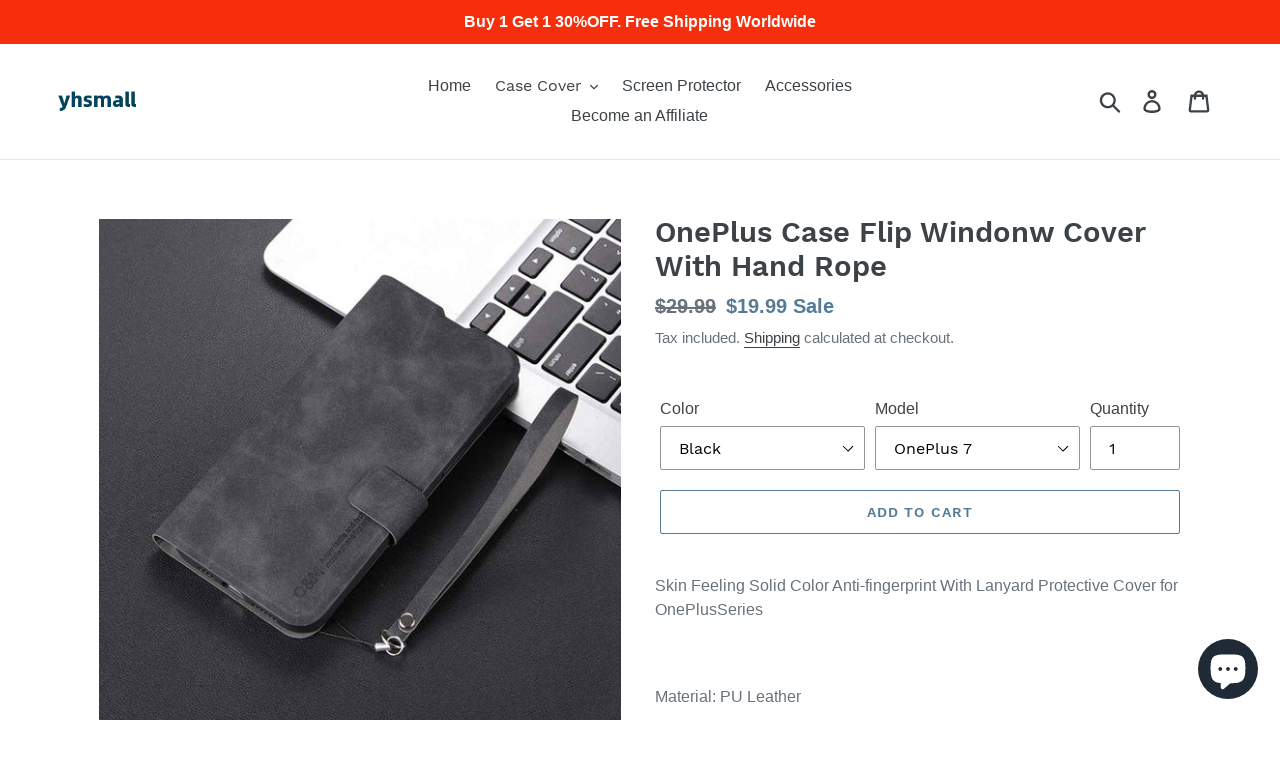

--- FILE ---
content_type: text/html; charset=utf-8
request_url: https://www.yhsmall.com/en-gb/products/oneplus-case-flip-windonw-cover-with-hand-rope
body_size: 37701
content:
<!doctype html>
<html class="no-js" lang="en">
<head>
  <meta name="description" content="yhsmall is a 3c online shopping mall. Provide Apple, iPhone, Samsung, Huawei, Google, OnePlus, Motorola, Nokia etc. Android and iOS Smart devices accessories. ">
  <meta name="keyword" content="mobile phone cases, cell phone cases, iPhone Cases, Samsung Cases, Google Cases, OnePlus Cases, accessories, screen protector, cable, gadget ">  
 <script>(function(w,d,t,r,u){var f,n,i;w[u]=w[u]||[],f=function(){var o={ti:"26338082"};o.q=w[u],w[u]=new UET(o),w[u].push("pageLoad")},n=d.createElement(t),n.src=r,n.async=1,n.onload=n.onreadystatechange=function(){var s=this.readyState;s&&s!=="loaded"&&s!=="complete"||(f(),n.onload=n.onreadystatechange=null)},i=d.getElementsByTagName(t)[0],i.parentNode.insertBefore(n,i)})(window,document,"script","//bat.bing.com/bat.js","uetq");</script>
 <script>function uet_report_conversion() {window.uetq = window.uetq || [];window.uetq.push('event', 'null', {"event_value":1});}</script><script>function uet_report_conversion() {window.uetq = window.uetq || [];window.uetq.push('event', 'null', {"event_value":1});}</script>
 
 <script>(function(w,d,t,r,u){var f,n,i;w[u]=w[u]||[],f=function(){var o={ti:"26338082", tm:"shpfy_ui"};o.q=w[u],w[u]=new UET(o),w[u].push("pageLoad")},n=d.createElement(t),n.src=r,n.async=1,n.onload=n.onreadystatechange=function(){var s=this.readyState;s&&s!=="loaded"&&s!=="complete"||(f(),n.onload=n.onreadystatechange=null)},i=d.getElementsByTagName(t)[0],i.parentNode.insertBefore(n,i)})(window,document,"script","//bat.bing.com/bat.js","uetq");</script> 

  <meta name="yandex-verification" content="c015eb839724193c" />
  <!-- Global site tag (gtag.js) - Google Ads: 853289113 -->
<script async src="https://www.googletagmanager.com/gtag/js?id=AW-853289113"></script>
  <!-- Global site tag (gtag.js) - Google Analytics -->
<script async src="https://www.googletagmanager.com/gtag/js?id=G-J7EBCWRGGG"></script>
<script>
  window.dataLayer = window.dataLayer || [];
  function gtag(){dataLayer.push(arguments);}
  gtag('js', new Date());

  gtag('config', 'G-J7EBCWRGGG');
</script>
<script>
  window.dataLayer = window.dataLayer || [];
  function gtag(){dataLayer.push(arguments);}
  gtag('js', new Date());
  gtag('config', 'AW-853289113');
</script>
<script>
  gtag('event', 'page_view', {
    'send_to': 'AW-853289113',
    'items': [{
      'id': 'replace with value',
      'google_business_vertical': 'retail'
    }, {
      'id': 'replace with value',
      'location_id': 'replace with value',
      'google_business_vertical': 'custom'
    }]
  });
</script>
  <meta name="google-site-verification" content="AD-U1g6lsk6yKzFyqmWke_Wc6eZ_RR7jcgApBv9U48U" />
  <meta name="msvalidate.01" content="800718B7F717B9CEF595B3E2624F5480" />
  <meta name="p:domain_verify" content="187fc9313f858fb51d0a8580a7ed6dd9"/>
  <script async src="//pagead2.googlesyndication.com/pagead/js/adsbygoogle.js"></script>
  <meta charset="utf-8">
  <meta http-equiv="X-UA-Compatible" content="IE=edge,chrome=1">
  <meta name="viewport" content="width=device-width,initial-scale=1">
  <meta name="theme-color" content="#557b97">
  <link rel="canonical" href="https://www.yhsmall.com/en-gb/products/oneplus-case-flip-windonw-cover-with-hand-rope"><link rel="shortcut icon" href="//www.yhsmall.com/cdn/shop/files/yhsmall_lg_cb021ce0-b926-4f29-afc0-a7e55b16ee90_32x32.png?v=1648043945" type="image/png"><title>OnePlus Case Flip Windonw Cover With Hand Rope
&ndash; yhsmall</title><meta name="description" content="Skin Feeling Solid Color Anti-fingerprint With Lanyard Protective Cover for OnePlusSeries Material: PU Leather Color: As the pictures show Type: back case cover Style: Fashion Package: 1 x case with hand rope Feature: High-quality PU leather material Fashion solid color skin feeling Flip window full body protection"><!-- /snippets/social-meta-tags.liquid -->




<meta property="og:site_name" content="yhsmall">
<meta property="og:url" content="https://www.yhsmall.com/en-gb/products/oneplus-case-flip-windonw-cover-with-hand-rope">
<meta property="og:title" content="OnePlus Case Flip Windonw Cover With Hand Rope">
<meta property="og:type" content="product">
<meta property="og:description" content="Skin Feeling Solid Color Anti-fingerprint With Lanyard Protective Cover for OnePlusSeries Material: PU Leather Color: As the pictures show Type: back case cover Style: Fashion Package: 1 x case with hand rope Feature: High-quality PU leather material Fashion solid color skin feeling Flip window full body protection">

  <meta property="og:price:amount" content="19.99">
  <meta property="og:price:currency" content="USD">

<meta property="og:image" content="http://www.yhsmall.com/cdn/shop/files/sg-11134201-23030-fhx6h1t41dovbc_d558ced9-abbd-405c-af67-c75a1cad2738_1200x1200.jpg?v=1701723919"><meta property="og:image" content="http://www.yhsmall.com/cdn/shop/files/sg-11134201-23030-4i17cou41dov1e_0f0e347a-3bd4-4551-879d-956ab65b687e_1200x1200.jpg?v=1701723921"><meta property="og:image" content="http://www.yhsmall.com/cdn/shop/files/sg-11134201-23030-wl4u4kv41dov4c_e42b2574-3e3b-4176-b509-6eceb6c5eb12_1200x1200.jpg?v=1701723922">
<meta property="og:image:secure_url" content="https://www.yhsmall.com/cdn/shop/files/sg-11134201-23030-fhx6h1t41dovbc_d558ced9-abbd-405c-af67-c75a1cad2738_1200x1200.jpg?v=1701723919"><meta property="og:image:secure_url" content="https://www.yhsmall.com/cdn/shop/files/sg-11134201-23030-4i17cou41dov1e_0f0e347a-3bd4-4551-879d-956ab65b687e_1200x1200.jpg?v=1701723921"><meta property="og:image:secure_url" content="https://www.yhsmall.com/cdn/shop/files/sg-11134201-23030-wl4u4kv41dov4c_e42b2574-3e3b-4176-b509-6eceb6c5eb12_1200x1200.jpg?v=1701723922">


  <meta name="twitter:site" content="@royshippingman">

<meta name="twitter:card" content="summary_large_image">
<meta name="twitter:title" content="OnePlus Case Flip Windonw Cover With Hand Rope">
<meta name="twitter:description" content="Skin Feeling Solid Color Anti-fingerprint With Lanyard Protective Cover for OnePlusSeries Material: PU Leather Color: As the pictures show Type: back case cover Style: Fashion Package: 1 x case with hand rope Feature: High-quality PU leather material Fashion solid color skin feeling Flip window full body protection">


  <link href="//www.yhsmall.com/cdn/shop/t/1/assets/theme.scss.css?v=172209690092227470571700623655" rel="stylesheet" type="text/css" media="all" />

  <script>
    var theme = {
      strings: {
        addToCart: "Add to cart",
        soldOut: "Sold out",
        unavailable: "Unavailable",
        regularPrice: "Regular price",
        sale: "Sale",
        showMore: "Show More",
        showLess: "Show Less",
        addressError: "Error looking up that address",
        addressNoResults: "No results for that address",
        addressQueryLimit: "You have exceeded the Google API usage limit. Consider upgrading to a \u003ca href=\"https:\/\/developers.google.com\/maps\/premium\/usage-limits\"\u003ePremium Plan\u003c\/a\u003e.",
        authError: "There was a problem authenticating your Google Maps account.",
        newWindow: "Opens in a new window.",
        external: "Opens external website.",
        newWindowExternal: "Opens external website in a new window."
      },
      moneyFormat: "\u003cspan class='money'\u003e${{amount}}\u003c\/span\u003e"
    }

    document.documentElement.className = document.documentElement.className.replace('no-js', 'js');
  </script><script src="//www.yhsmall.com/cdn/shop/t/1/assets/lazysizes.js?v=68441465964607740661543371260" async="async"></script>
  <script src="//www.yhsmall.com/cdn/shop/t/1/assets/vendor.js?v=121857302354663160541543371260" defer="defer"></script>
  <script src="//www.yhsmall.com/cdn/shop/t/1/assets/theme.js?v=12513799077045517171639408354" defer="defer"></script>

  

<script>
window.mlvedaShopCurrency = "USD";
window.shopCurrency = "USD";
window.supported_currencies = "USD CAD AUD GBP EUR BRL";
</script>
  
<script>
    
    
    
    
    var gsf_conversion_data = {page_type : 'product', event : 'view_item', data : {product_data : [{variant_id : 40633621774418, product_id : 7201378238546, name : "OnePlus Case Flip Windonw Cover With Hand Rope", price : "19.99", currency : "USD", sku : "BHH3C08肤感皮套+挂绳-黑-OnePlus 7", brand : "yhsmall", variant : "Black / OnePlus 7", category : "case", quantity : "1000" }], total_price : "19.99", shop_currency : "USD"}};
    
</script>
<script src="https://cdn.shopify.com/extensions/7bc9bb47-adfa-4267-963e-cadee5096caf/inbox-1252/assets/inbox-chat-loader.js" type="text/javascript" defer="defer"></script>
<script src="https://cdn.shopify.com/extensions/0199cdc2-bf9c-7430-904a-efe474313899/shopify-express-boilerplate-166/assets/ws-currencyconverter.js" type="text/javascript" defer="defer"></script>
<link href="https://monorail-edge.shopifysvc.com" rel="dns-prefetch">
<script>(function(){if ("sendBeacon" in navigator && "performance" in window) {try {var session_token_from_headers = performance.getEntriesByType('navigation')[0].serverTiming.find(x => x.name == '_s').description;} catch {var session_token_from_headers = undefined;}var session_cookie_matches = document.cookie.match(/_shopify_s=([^;]*)/);var session_token_from_cookie = session_cookie_matches && session_cookie_matches.length === 2 ? session_cookie_matches[1] : "";var session_token = session_token_from_headers || session_token_from_cookie || "";function handle_abandonment_event(e) {var entries = performance.getEntries().filter(function(entry) {return /monorail-edge.shopifysvc.com/.test(entry.name);});if (!window.abandonment_tracked && entries.length === 0) {window.abandonment_tracked = true;var currentMs = Date.now();var navigation_start = performance.timing.navigationStart;var payload = {shop_id: 5733220416,url: window.location.href,navigation_start,duration: currentMs - navigation_start,session_token,page_type: "product"};window.navigator.sendBeacon("https://monorail-edge.shopifysvc.com/v1/produce", JSON.stringify({schema_id: "online_store_buyer_site_abandonment/1.1",payload: payload,metadata: {event_created_at_ms: currentMs,event_sent_at_ms: currentMs}}));}}window.addEventListener('pagehide', handle_abandonment_event);}}());</script>
<script id="web-pixels-manager-setup">(function e(e,d,r,n,o){if(void 0===o&&(o={}),!Boolean(null===(a=null===(i=window.Shopify)||void 0===i?void 0:i.analytics)||void 0===a?void 0:a.replayQueue)){var i,a;window.Shopify=window.Shopify||{};var t=window.Shopify;t.analytics=t.analytics||{};var s=t.analytics;s.replayQueue=[],s.publish=function(e,d,r){return s.replayQueue.push([e,d,r]),!0};try{self.performance.mark("wpm:start")}catch(e){}var l=function(){var e={modern:/Edge?\/(1{2}[4-9]|1[2-9]\d|[2-9]\d{2}|\d{4,})\.\d+(\.\d+|)|Firefox\/(1{2}[4-9]|1[2-9]\d|[2-9]\d{2}|\d{4,})\.\d+(\.\d+|)|Chrom(ium|e)\/(9{2}|\d{3,})\.\d+(\.\d+|)|(Maci|X1{2}).+ Version\/(15\.\d+|(1[6-9]|[2-9]\d|\d{3,})\.\d+)([,.]\d+|)( \(\w+\)|)( Mobile\/\w+|) Safari\/|Chrome.+OPR\/(9{2}|\d{3,})\.\d+\.\d+|(CPU[ +]OS|iPhone[ +]OS|CPU[ +]iPhone|CPU IPhone OS|CPU iPad OS)[ +]+(15[._]\d+|(1[6-9]|[2-9]\d|\d{3,})[._]\d+)([._]\d+|)|Android:?[ /-](13[3-9]|1[4-9]\d|[2-9]\d{2}|\d{4,})(\.\d+|)(\.\d+|)|Android.+Firefox\/(13[5-9]|1[4-9]\d|[2-9]\d{2}|\d{4,})\.\d+(\.\d+|)|Android.+Chrom(ium|e)\/(13[3-9]|1[4-9]\d|[2-9]\d{2}|\d{4,})\.\d+(\.\d+|)|SamsungBrowser\/([2-9]\d|\d{3,})\.\d+/,legacy:/Edge?\/(1[6-9]|[2-9]\d|\d{3,})\.\d+(\.\d+|)|Firefox\/(5[4-9]|[6-9]\d|\d{3,})\.\d+(\.\d+|)|Chrom(ium|e)\/(5[1-9]|[6-9]\d|\d{3,})\.\d+(\.\d+|)([\d.]+$|.*Safari\/(?![\d.]+ Edge\/[\d.]+$))|(Maci|X1{2}).+ Version\/(10\.\d+|(1[1-9]|[2-9]\d|\d{3,})\.\d+)([,.]\d+|)( \(\w+\)|)( Mobile\/\w+|) Safari\/|Chrome.+OPR\/(3[89]|[4-9]\d|\d{3,})\.\d+\.\d+|(CPU[ +]OS|iPhone[ +]OS|CPU[ +]iPhone|CPU IPhone OS|CPU iPad OS)[ +]+(10[._]\d+|(1[1-9]|[2-9]\d|\d{3,})[._]\d+)([._]\d+|)|Android:?[ /-](13[3-9]|1[4-9]\d|[2-9]\d{2}|\d{4,})(\.\d+|)(\.\d+|)|Mobile Safari.+OPR\/([89]\d|\d{3,})\.\d+\.\d+|Android.+Firefox\/(13[5-9]|1[4-9]\d|[2-9]\d{2}|\d{4,})\.\d+(\.\d+|)|Android.+Chrom(ium|e)\/(13[3-9]|1[4-9]\d|[2-9]\d{2}|\d{4,})\.\d+(\.\d+|)|Android.+(UC? ?Browser|UCWEB|U3)[ /]?(15\.([5-9]|\d{2,})|(1[6-9]|[2-9]\d|\d{3,})\.\d+)\.\d+|SamsungBrowser\/(5\.\d+|([6-9]|\d{2,})\.\d+)|Android.+MQ{2}Browser\/(14(\.(9|\d{2,})|)|(1[5-9]|[2-9]\d|\d{3,})(\.\d+|))(\.\d+|)|K[Aa][Ii]OS\/(3\.\d+|([4-9]|\d{2,})\.\d+)(\.\d+|)/},d=e.modern,r=e.legacy,n=navigator.userAgent;return n.match(d)?"modern":n.match(r)?"legacy":"unknown"}(),u="modern"===l?"modern":"legacy",c=(null!=n?n:{modern:"",legacy:""})[u],f=function(e){return[e.baseUrl,"/wpm","/b",e.hashVersion,"modern"===e.buildTarget?"m":"l",".js"].join("")}({baseUrl:d,hashVersion:r,buildTarget:u}),m=function(e){var d=e.version,r=e.bundleTarget,n=e.surface,o=e.pageUrl,i=e.monorailEndpoint;return{emit:function(e){var a=e.status,t=e.errorMsg,s=(new Date).getTime(),l=JSON.stringify({metadata:{event_sent_at_ms:s},events:[{schema_id:"web_pixels_manager_load/3.1",payload:{version:d,bundle_target:r,page_url:o,status:a,surface:n,error_msg:t},metadata:{event_created_at_ms:s}}]});if(!i)return console&&console.warn&&console.warn("[Web Pixels Manager] No Monorail endpoint provided, skipping logging."),!1;try{return self.navigator.sendBeacon.bind(self.navigator)(i,l)}catch(e){}var u=new XMLHttpRequest;try{return u.open("POST",i,!0),u.setRequestHeader("Content-Type","text/plain"),u.send(l),!0}catch(e){return console&&console.warn&&console.warn("[Web Pixels Manager] Got an unhandled error while logging to Monorail."),!1}}}}({version:r,bundleTarget:l,surface:e.surface,pageUrl:self.location.href,monorailEndpoint:e.monorailEndpoint});try{o.browserTarget=l,function(e){var d=e.src,r=e.async,n=void 0===r||r,o=e.onload,i=e.onerror,a=e.sri,t=e.scriptDataAttributes,s=void 0===t?{}:t,l=document.createElement("script"),u=document.querySelector("head"),c=document.querySelector("body");if(l.async=n,l.src=d,a&&(l.integrity=a,l.crossOrigin="anonymous"),s)for(var f in s)if(Object.prototype.hasOwnProperty.call(s,f))try{l.dataset[f]=s[f]}catch(e){}if(o&&l.addEventListener("load",o),i&&l.addEventListener("error",i),u)u.appendChild(l);else{if(!c)throw new Error("Did not find a head or body element to append the script");c.appendChild(l)}}({src:f,async:!0,onload:function(){if(!function(){var e,d;return Boolean(null===(d=null===(e=window.Shopify)||void 0===e?void 0:e.analytics)||void 0===d?void 0:d.initialized)}()){var d=window.webPixelsManager.init(e)||void 0;if(d){var r=window.Shopify.analytics;r.replayQueue.forEach((function(e){var r=e[0],n=e[1],o=e[2];d.publishCustomEvent(r,n,o)})),r.replayQueue=[],r.publish=d.publishCustomEvent,r.visitor=d.visitor,r.initialized=!0}}},onerror:function(){return m.emit({status:"failed",errorMsg:"".concat(f," has failed to load")})},sri:function(e){var d=/^sha384-[A-Za-z0-9+/=]+$/;return"string"==typeof e&&d.test(e)}(c)?c:"",scriptDataAttributes:o}),m.emit({status:"loading"})}catch(e){m.emit({status:"failed",errorMsg:(null==e?void 0:e.message)||"Unknown error"})}}})({shopId: 5733220416,storefrontBaseUrl: "https://www.yhsmall.com",extensionsBaseUrl: "https://extensions.shopifycdn.com/cdn/shopifycloud/web-pixels-manager",monorailEndpoint: "https://monorail-edge.shopifysvc.com/unstable/produce_batch",surface: "storefront-renderer",enabledBetaFlags: ["2dca8a86"],webPixelsConfigList: [{"id":"672006226","configuration":"{\"account_ID\":\"40349\",\"google_analytics_tracking_tag\":\"1\",\"measurement_id\":\"2\",\"api_secret\":\"3\",\"shop_settings\":\"{\\\"custom_pixel_script\\\":\\\"https:\\\\\\\/\\\\\\\/storage.googleapis.com\\\\\\\/gsf-scripts\\\\\\\/custom-pixels\\\\\\\/yhsmall.js\\\"}\"}","eventPayloadVersion":"v1","runtimeContext":"LAX","scriptVersion":"c6b888297782ed4a1cba19cda43d6625","type":"APP","apiClientId":1558137,"privacyPurposes":[],"dataSharingAdjustments":{"protectedCustomerApprovalScopes":["read_customer_address","read_customer_email","read_customer_name","read_customer_personal_data","read_customer_phone"]}},{"id":"477855826","configuration":"{\"shop\":\"yhsmall.myshopify.com\",\"cookie_duration\":\"1209600\"}","eventPayloadVersion":"v1","runtimeContext":"STRICT","scriptVersion":"a2e7513c3708f34b1f617d7ce88f9697","type":"APP","apiClientId":2744533,"privacyPurposes":["ANALYTICS","MARKETING"],"dataSharingAdjustments":{"protectedCustomerApprovalScopes":["read_customer_address","read_customer_email","read_customer_name","read_customer_personal_data","read_customer_phone"]}},{"id":"352682066","configuration":"{\"config\":\"{\\\"pixel_id\\\":\\\"G-J7EBCWRGGG\\\",\\\"target_country\\\":\\\"US\\\",\\\"gtag_events\\\":[{\\\"type\\\":\\\"begin_checkout\\\",\\\"action_label\\\":[\\\"G-J7EBCWRGGG\\\",\\\"AW-853289113\\\/kqalCIvzy5EBEJnR8JYD\\\"]},{\\\"type\\\":\\\"search\\\",\\\"action_label\\\":[\\\"G-J7EBCWRGGG\\\",\\\"AW-853289113\\\/NaajCI7zy5EBEJnR8JYD\\\"]},{\\\"type\\\":\\\"view_item\\\",\\\"action_label\\\":[\\\"G-J7EBCWRGGG\\\",\\\"AW-853289113\\\/I6PwCIXzy5EBEJnR8JYD\\\",\\\"MC-WF3PT09V35\\\"]},{\\\"type\\\":\\\"purchase\\\",\\\"action_label\\\":[\\\"G-J7EBCWRGGG\\\",\\\"AW-853289113\\\/EhthCILzy5EBEJnR8JYD\\\",\\\"MC-WF3PT09V35\\\"]},{\\\"type\\\":\\\"page_view\\\",\\\"action_label\\\":[\\\"G-J7EBCWRGGG\\\",\\\"AW-853289113\\\/4XO-CP_yy5EBEJnR8JYD\\\",\\\"MC-WF3PT09V35\\\"]},{\\\"type\\\":\\\"add_payment_info\\\",\\\"action_label\\\":[\\\"G-J7EBCWRGGG\\\",\\\"AW-853289113\\\/ffMHCJHzy5EBEJnR8JYD\\\"]},{\\\"type\\\":\\\"add_to_cart\\\",\\\"action_label\\\":[\\\"G-J7EBCWRGGG\\\",\\\"AW-853289113\\\/jNiRCIjzy5EBEJnR8JYD\\\"]}],\\\"enable_monitoring_mode\\\":false}\"}","eventPayloadVersion":"v1","runtimeContext":"OPEN","scriptVersion":"b2a88bafab3e21179ed38636efcd8a93","type":"APP","apiClientId":1780363,"privacyPurposes":[],"dataSharingAdjustments":{"protectedCustomerApprovalScopes":["read_customer_address","read_customer_email","read_customer_name","read_customer_personal_data","read_customer_phone"]}},{"id":"263946322","configuration":"{\"pixelCode\":\"C2IFE6QQV140ORDJ7730\"}","eventPayloadVersion":"v1","runtimeContext":"STRICT","scriptVersion":"22e92c2ad45662f435e4801458fb78cc","type":"APP","apiClientId":4383523,"privacyPurposes":["ANALYTICS","MARKETING","SALE_OF_DATA"],"dataSharingAdjustments":{"protectedCustomerApprovalScopes":["read_customer_address","read_customer_email","read_customer_name","read_customer_personal_data","read_customer_phone"]}},{"id":"110559314","configuration":"{\"pixel_id\":\"148449509242097\",\"pixel_type\":\"facebook_pixel\",\"metaapp_system_user_token\":\"-\"}","eventPayloadVersion":"v1","runtimeContext":"OPEN","scriptVersion":"ca16bc87fe92b6042fbaa3acc2fbdaa6","type":"APP","apiClientId":2329312,"privacyPurposes":["ANALYTICS","MARKETING","SALE_OF_DATA"],"dataSharingAdjustments":{"protectedCustomerApprovalScopes":["read_customer_address","read_customer_email","read_customer_name","read_customer_personal_data","read_customer_phone"]}},{"id":"39878738","configuration":"{\"tagID\":\"2613756297702\"}","eventPayloadVersion":"v1","runtimeContext":"STRICT","scriptVersion":"18031546ee651571ed29edbe71a3550b","type":"APP","apiClientId":3009811,"privacyPurposes":["ANALYTICS","MARKETING","SALE_OF_DATA"],"dataSharingAdjustments":{"protectedCustomerApprovalScopes":["read_customer_address","read_customer_email","read_customer_name","read_customer_personal_data","read_customer_phone"]}},{"id":"9502802","configuration":"{\"myshopifyDomain\":\"yhsmall.myshopify.com\"}","eventPayloadVersion":"v1","runtimeContext":"STRICT","scriptVersion":"23b97d18e2aa74363140dc29c9284e87","type":"APP","apiClientId":2775569,"privacyPurposes":["ANALYTICS","MARKETING","SALE_OF_DATA"],"dataSharingAdjustments":{"protectedCustomerApprovalScopes":[]}},{"id":"shopify-app-pixel","configuration":"{}","eventPayloadVersion":"v1","runtimeContext":"STRICT","scriptVersion":"0450","apiClientId":"shopify-pixel","type":"APP","privacyPurposes":["ANALYTICS","MARKETING"]},{"id":"shopify-custom-pixel","eventPayloadVersion":"v1","runtimeContext":"LAX","scriptVersion":"0450","apiClientId":"shopify-pixel","type":"CUSTOM","privacyPurposes":["ANALYTICS","MARKETING"]}],isMerchantRequest: false,initData: {"shop":{"name":"yhsmall","paymentSettings":{"currencyCode":"USD"},"myshopifyDomain":"yhsmall.myshopify.com","countryCode":"US","storefrontUrl":"https:\/\/www.yhsmall.com\/en-gb"},"customer":null,"cart":null,"checkout":null,"productVariants":[{"price":{"amount":19.99,"currencyCode":"USD"},"product":{"title":"OnePlus Case Flip Windonw Cover With Hand Rope","vendor":"yhsmall","id":"7201378238546","untranslatedTitle":"OnePlus Case Flip Windonw Cover With Hand Rope","url":"\/en-gb\/products\/oneplus-case-flip-windonw-cover-with-hand-rope","type":"case"},"id":"40633621774418","image":{"src":"\/\/www.yhsmall.com\/cdn\/shop\/files\/85892dda69e8721c86c13773fb66d472_b4076460-3b3f-4c5d-bc8a-7fe2d9b681e7.jpg?v=1701723930"},"sku":"BHH3C08肤感皮套+挂绳-黑-OnePlus 7","title":"Black \/ OnePlus 7","untranslatedTitle":"Black \/ OnePlus 7"},{"price":{"amount":19.99,"currencyCode":"USD"},"product":{"title":"OnePlus Case Flip Windonw Cover With Hand Rope","vendor":"yhsmall","id":"7201378238546","untranslatedTitle":"OnePlus Case Flip Windonw Cover With Hand Rope","url":"\/en-gb\/products\/oneplus-case-flip-windonw-cover-with-hand-rope","type":"case"},"id":"40633621807186","image":{"src":"\/\/www.yhsmall.com\/cdn\/shop\/files\/df16fb82d9951f328f3046d961c4ab08_3460272d-32fd-45eb-9a49-2587c0a7ab92.jpg?v=1701723934"},"sku":"BHH3C08肤感皮套+挂绳-蓝-OnePlus 7","title":"Blue \/ OnePlus 7","untranslatedTitle":"Blue \/ OnePlus 7"},{"price":{"amount":19.99,"currencyCode":"USD"},"product":{"title":"OnePlus Case Flip Windonw Cover With Hand Rope","vendor":"yhsmall","id":"7201378238546","untranslatedTitle":"OnePlus Case Flip Windonw Cover With Hand Rope","url":"\/en-gb\/products\/oneplus-case-flip-windonw-cover-with-hand-rope","type":"case"},"id":"40633621839954","image":{"src":"\/\/www.yhsmall.com\/cdn\/shop\/files\/ab2701a124d1e8bed24cb514d50a9bfe_b180cc1f-878e-46c0-9b22-e63e96b67f39.jpg?v=1701723940"},"sku":"BHH3C08肤感皮套+挂绳-绿-OnePlus 7","title":"Green \/ OnePlus 7","untranslatedTitle":"Green \/ OnePlus 7"},{"price":{"amount":19.99,"currencyCode":"USD"},"product":{"title":"OnePlus Case Flip Windonw Cover With Hand Rope","vendor":"yhsmall","id":"7201378238546","untranslatedTitle":"OnePlus Case Flip Windonw Cover With Hand Rope","url":"\/en-gb\/products\/oneplus-case-flip-windonw-cover-with-hand-rope","type":"case"},"id":"40633621872722","image":{"src":"\/\/www.yhsmall.com\/cdn\/shop\/files\/7540b9d9522a704402caca5639b2a2e7_1f326f47-349a-4353-b13a-e02d42d3b1f6.jpg?v=1701723935"},"sku":"BHH3C08肤感皮套+挂绳-灰-OnePlus 7","title":"Grey \/ OnePlus 7","untranslatedTitle":"Grey \/ OnePlus 7"},{"price":{"amount":19.99,"currencyCode":"USD"},"product":{"title":"OnePlus Case Flip Windonw Cover With Hand Rope","vendor":"yhsmall","id":"7201378238546","untranslatedTitle":"OnePlus Case Flip Windonw Cover With Hand Rope","url":"\/en-gb\/products\/oneplus-case-flip-windonw-cover-with-hand-rope","type":"case"},"id":"40633621905490","image":{"src":"\/\/www.yhsmall.com\/cdn\/shop\/files\/85892dda69e8721c86c13773fb66d472_b4076460-3b3f-4c5d-bc8a-7fe2d9b681e7.jpg?v=1701723930"},"sku":"BHH3C08肤感皮套+挂绳-黑-OnePlus 7Pro","title":"Black \/ OnePlus 7Pro","untranslatedTitle":"Black \/ OnePlus 7Pro"},{"price":{"amount":19.99,"currencyCode":"USD"},"product":{"title":"OnePlus Case Flip Windonw Cover With Hand Rope","vendor":"yhsmall","id":"7201378238546","untranslatedTitle":"OnePlus Case Flip Windonw Cover With Hand Rope","url":"\/en-gb\/products\/oneplus-case-flip-windonw-cover-with-hand-rope","type":"case"},"id":"40633621938258","image":{"src":"\/\/www.yhsmall.com\/cdn\/shop\/files\/df16fb82d9951f328f3046d961c4ab08_3460272d-32fd-45eb-9a49-2587c0a7ab92.jpg?v=1701723934"},"sku":"BHH3C08肤感皮套+挂绳-蓝-OnePlus 7Pro","title":"Blue \/ OnePlus 7Pro","untranslatedTitle":"Blue \/ OnePlus 7Pro"},{"price":{"amount":19.99,"currencyCode":"USD"},"product":{"title":"OnePlus Case Flip Windonw Cover With Hand Rope","vendor":"yhsmall","id":"7201378238546","untranslatedTitle":"OnePlus Case Flip Windonw Cover With Hand Rope","url":"\/en-gb\/products\/oneplus-case-flip-windonw-cover-with-hand-rope","type":"case"},"id":"40633621971026","image":{"src":"\/\/www.yhsmall.com\/cdn\/shop\/files\/ab2701a124d1e8bed24cb514d50a9bfe_b180cc1f-878e-46c0-9b22-e63e96b67f39.jpg?v=1701723940"},"sku":"BHH3C08肤感皮套+挂绳-绿-OnePlus 7Pro","title":"Green \/ OnePlus 7Pro","untranslatedTitle":"Green \/ OnePlus 7Pro"},{"price":{"amount":19.99,"currencyCode":"USD"},"product":{"title":"OnePlus Case Flip Windonw Cover With Hand Rope","vendor":"yhsmall","id":"7201378238546","untranslatedTitle":"OnePlus Case Flip Windonw Cover With Hand Rope","url":"\/en-gb\/products\/oneplus-case-flip-windonw-cover-with-hand-rope","type":"case"},"id":"40633622003794","image":{"src":"\/\/www.yhsmall.com\/cdn\/shop\/files\/7540b9d9522a704402caca5639b2a2e7_1f326f47-349a-4353-b13a-e02d42d3b1f6.jpg?v=1701723935"},"sku":"BHH3C08肤感皮套+挂绳-灰-OnePlus 7Pro","title":"Grey \/ OnePlus 7Pro","untranslatedTitle":"Grey \/ OnePlus 7Pro"},{"price":{"amount":19.99,"currencyCode":"USD"},"product":{"title":"OnePlus Case Flip Windonw Cover With Hand Rope","vendor":"yhsmall","id":"7201378238546","untranslatedTitle":"OnePlus Case Flip Windonw Cover With Hand Rope","url":"\/en-gb\/products\/oneplus-case-flip-windonw-cover-with-hand-rope","type":"case"},"id":"40633622036562","image":{"src":"\/\/www.yhsmall.com\/cdn\/shop\/files\/85892dda69e8721c86c13773fb66d472_b4076460-3b3f-4c5d-bc8a-7fe2d9b681e7.jpg?v=1701723930"},"sku":"BHH3C08肤感皮套+挂绳-黑-OnePlus 7T","title":"Black \/ OnePlus 7T","untranslatedTitle":"Black \/ OnePlus 7T"},{"price":{"amount":19.99,"currencyCode":"USD"},"product":{"title":"OnePlus Case Flip Windonw Cover With Hand Rope","vendor":"yhsmall","id":"7201378238546","untranslatedTitle":"OnePlus Case Flip Windonw Cover With Hand Rope","url":"\/en-gb\/products\/oneplus-case-flip-windonw-cover-with-hand-rope","type":"case"},"id":"40633622069330","image":{"src":"\/\/www.yhsmall.com\/cdn\/shop\/files\/df16fb82d9951f328f3046d961c4ab08_3460272d-32fd-45eb-9a49-2587c0a7ab92.jpg?v=1701723934"},"sku":"BHH3C08肤感皮套+挂绳-蓝-OnePlus 7T","title":"Blue \/ OnePlus 7T","untranslatedTitle":"Blue \/ OnePlus 7T"},{"price":{"amount":19.99,"currencyCode":"USD"},"product":{"title":"OnePlus Case Flip Windonw Cover With Hand Rope","vendor":"yhsmall","id":"7201378238546","untranslatedTitle":"OnePlus Case Flip Windonw Cover With Hand Rope","url":"\/en-gb\/products\/oneplus-case-flip-windonw-cover-with-hand-rope","type":"case"},"id":"40633622102098","image":{"src":"\/\/www.yhsmall.com\/cdn\/shop\/files\/ab2701a124d1e8bed24cb514d50a9bfe_b180cc1f-878e-46c0-9b22-e63e96b67f39.jpg?v=1701723940"},"sku":"BHH3C08肤感皮套+挂绳-绿-OnePlus 7T","title":"Green \/ OnePlus 7T","untranslatedTitle":"Green \/ OnePlus 7T"},{"price":{"amount":19.99,"currencyCode":"USD"},"product":{"title":"OnePlus Case Flip Windonw Cover With Hand Rope","vendor":"yhsmall","id":"7201378238546","untranslatedTitle":"OnePlus Case Flip Windonw Cover With Hand Rope","url":"\/en-gb\/products\/oneplus-case-flip-windonw-cover-with-hand-rope","type":"case"},"id":"40633622134866","image":{"src":"\/\/www.yhsmall.com\/cdn\/shop\/files\/7540b9d9522a704402caca5639b2a2e7_1f326f47-349a-4353-b13a-e02d42d3b1f6.jpg?v=1701723935"},"sku":"BHH3C08肤感皮套+挂绳-灰-OnePlus 7T","title":"Grey \/ OnePlus 7T","untranslatedTitle":"Grey \/ OnePlus 7T"},{"price":{"amount":19.99,"currencyCode":"USD"},"product":{"title":"OnePlus Case Flip Windonw Cover With Hand Rope","vendor":"yhsmall","id":"7201378238546","untranslatedTitle":"OnePlus Case Flip Windonw Cover With Hand Rope","url":"\/en-gb\/products\/oneplus-case-flip-windonw-cover-with-hand-rope","type":"case"},"id":"40633622167634","image":{"src":"\/\/www.yhsmall.com\/cdn\/shop\/files\/85892dda69e8721c86c13773fb66d472_b4076460-3b3f-4c5d-bc8a-7fe2d9b681e7.jpg?v=1701723930"},"sku":"BHH3C08肤感皮套+挂绳-黑-OnePlus 7T Pro","title":"Black \/ OnePlus 7T Pro","untranslatedTitle":"Black \/ OnePlus 7T Pro"},{"price":{"amount":19.99,"currencyCode":"USD"},"product":{"title":"OnePlus Case Flip Windonw Cover With Hand Rope","vendor":"yhsmall","id":"7201378238546","untranslatedTitle":"OnePlus Case Flip Windonw Cover With Hand Rope","url":"\/en-gb\/products\/oneplus-case-flip-windonw-cover-with-hand-rope","type":"case"},"id":"40633622200402","image":{"src":"\/\/www.yhsmall.com\/cdn\/shop\/files\/df16fb82d9951f328f3046d961c4ab08_3460272d-32fd-45eb-9a49-2587c0a7ab92.jpg?v=1701723934"},"sku":"BHH3C08肤感皮套+挂绳-蓝-OnePlus 7T Pro","title":"Blue \/ OnePlus 7T Pro","untranslatedTitle":"Blue \/ OnePlus 7T Pro"},{"price":{"amount":19.99,"currencyCode":"USD"},"product":{"title":"OnePlus Case Flip Windonw Cover With Hand Rope","vendor":"yhsmall","id":"7201378238546","untranslatedTitle":"OnePlus Case Flip Windonw Cover With Hand Rope","url":"\/en-gb\/products\/oneplus-case-flip-windonw-cover-with-hand-rope","type":"case"},"id":"40633622233170","image":{"src":"\/\/www.yhsmall.com\/cdn\/shop\/files\/ab2701a124d1e8bed24cb514d50a9bfe_b180cc1f-878e-46c0-9b22-e63e96b67f39.jpg?v=1701723940"},"sku":"BHH3C08肤感皮套+挂绳-绿-OnePlus 7T Pro","title":"Green \/ OnePlus 7T Pro","untranslatedTitle":"Green \/ OnePlus 7T Pro"},{"price":{"amount":19.99,"currencyCode":"USD"},"product":{"title":"OnePlus Case Flip Windonw Cover With Hand Rope","vendor":"yhsmall","id":"7201378238546","untranslatedTitle":"OnePlus Case Flip Windonw Cover With Hand Rope","url":"\/en-gb\/products\/oneplus-case-flip-windonw-cover-with-hand-rope","type":"case"},"id":"40633622265938","image":{"src":"\/\/www.yhsmall.com\/cdn\/shop\/files\/7540b9d9522a704402caca5639b2a2e7_1f326f47-349a-4353-b13a-e02d42d3b1f6.jpg?v=1701723935"},"sku":"BHH3C08肤感皮套+挂绳-灰-OnePlus 7T Pro","title":"Grey \/ OnePlus 7T Pro","untranslatedTitle":"Grey \/ OnePlus 7T Pro"},{"price":{"amount":19.99,"currencyCode":"USD"},"product":{"title":"OnePlus Case Flip Windonw Cover With Hand Rope","vendor":"yhsmall","id":"7201378238546","untranslatedTitle":"OnePlus Case Flip Windonw Cover With Hand Rope","url":"\/en-gb\/products\/oneplus-case-flip-windonw-cover-with-hand-rope","type":"case"},"id":"40633622298706","image":{"src":"\/\/www.yhsmall.com\/cdn\/shop\/files\/85892dda69e8721c86c13773fb66d472_b4076460-3b3f-4c5d-bc8a-7fe2d9b681e7.jpg?v=1701723930"},"sku":"BHH3C08肤感皮套+挂绳-黑-OnePlus 8","title":"Black \/ OnePlus 8","untranslatedTitle":"Black \/ OnePlus 8"},{"price":{"amount":19.99,"currencyCode":"USD"},"product":{"title":"OnePlus Case Flip Windonw Cover With Hand Rope","vendor":"yhsmall","id":"7201378238546","untranslatedTitle":"OnePlus Case Flip Windonw Cover With Hand Rope","url":"\/en-gb\/products\/oneplus-case-flip-windonw-cover-with-hand-rope","type":"case"},"id":"40633622331474","image":{"src":"\/\/www.yhsmall.com\/cdn\/shop\/files\/df16fb82d9951f328f3046d961c4ab08_3460272d-32fd-45eb-9a49-2587c0a7ab92.jpg?v=1701723934"},"sku":"BHH3C08肤感皮套+挂绳-蓝-OnePlus 8","title":"Blue \/ OnePlus 8","untranslatedTitle":"Blue \/ OnePlus 8"},{"price":{"amount":19.99,"currencyCode":"USD"},"product":{"title":"OnePlus Case Flip Windonw Cover With Hand Rope","vendor":"yhsmall","id":"7201378238546","untranslatedTitle":"OnePlus Case Flip Windonw Cover With Hand Rope","url":"\/en-gb\/products\/oneplus-case-flip-windonw-cover-with-hand-rope","type":"case"},"id":"40633622364242","image":{"src":"\/\/www.yhsmall.com\/cdn\/shop\/files\/ab2701a124d1e8bed24cb514d50a9bfe_b180cc1f-878e-46c0-9b22-e63e96b67f39.jpg?v=1701723940"},"sku":"BHH3C08肤感皮套+挂绳-绿-OnePlus 8","title":"Green \/ OnePlus 8","untranslatedTitle":"Green \/ OnePlus 8"},{"price":{"amount":19.99,"currencyCode":"USD"},"product":{"title":"OnePlus Case Flip Windonw Cover With Hand Rope","vendor":"yhsmall","id":"7201378238546","untranslatedTitle":"OnePlus Case Flip Windonw Cover With Hand Rope","url":"\/en-gb\/products\/oneplus-case-flip-windonw-cover-with-hand-rope","type":"case"},"id":"40633622397010","image":{"src":"\/\/www.yhsmall.com\/cdn\/shop\/files\/7540b9d9522a704402caca5639b2a2e7_1f326f47-349a-4353-b13a-e02d42d3b1f6.jpg?v=1701723935"},"sku":"BHH3C08肤感皮套+挂绳-灰-OnePlus 8","title":"Grey \/ OnePlus 8","untranslatedTitle":"Grey \/ OnePlus 8"},{"price":{"amount":19.99,"currencyCode":"USD"},"product":{"title":"OnePlus Case Flip Windonw Cover With Hand Rope","vendor":"yhsmall","id":"7201378238546","untranslatedTitle":"OnePlus Case Flip Windonw Cover With Hand Rope","url":"\/en-gb\/products\/oneplus-case-flip-windonw-cover-with-hand-rope","type":"case"},"id":"40633622429778","image":{"src":"\/\/www.yhsmall.com\/cdn\/shop\/files\/85892dda69e8721c86c13773fb66d472_b4076460-3b3f-4c5d-bc8a-7fe2d9b681e7.jpg?v=1701723930"},"sku":"BHH3C08肤感皮套+挂绳-黑-OnePlus 8Pro","title":"Black \/ OnePlus 8Pro","untranslatedTitle":"Black \/ OnePlus 8Pro"},{"price":{"amount":19.99,"currencyCode":"USD"},"product":{"title":"OnePlus Case Flip Windonw Cover With Hand Rope","vendor":"yhsmall","id":"7201378238546","untranslatedTitle":"OnePlus Case Flip Windonw Cover With Hand Rope","url":"\/en-gb\/products\/oneplus-case-flip-windonw-cover-with-hand-rope","type":"case"},"id":"40633622462546","image":{"src":"\/\/www.yhsmall.com\/cdn\/shop\/files\/df16fb82d9951f328f3046d961c4ab08_3460272d-32fd-45eb-9a49-2587c0a7ab92.jpg?v=1701723934"},"sku":"BHH3C08肤感皮套+挂绳-蓝-OnePlus 8Pro","title":"Blue \/ OnePlus 8Pro","untranslatedTitle":"Blue \/ OnePlus 8Pro"},{"price":{"amount":19.99,"currencyCode":"USD"},"product":{"title":"OnePlus Case Flip Windonw Cover With Hand Rope","vendor":"yhsmall","id":"7201378238546","untranslatedTitle":"OnePlus Case Flip Windonw Cover With Hand Rope","url":"\/en-gb\/products\/oneplus-case-flip-windonw-cover-with-hand-rope","type":"case"},"id":"40633622495314","image":{"src":"\/\/www.yhsmall.com\/cdn\/shop\/files\/ab2701a124d1e8bed24cb514d50a9bfe_b180cc1f-878e-46c0-9b22-e63e96b67f39.jpg?v=1701723940"},"sku":"BHH3C08肤感皮套+挂绳-绿-OnePlus 8Pro","title":"Green \/ OnePlus 8Pro","untranslatedTitle":"Green \/ OnePlus 8Pro"},{"price":{"amount":19.99,"currencyCode":"USD"},"product":{"title":"OnePlus Case Flip Windonw Cover With Hand Rope","vendor":"yhsmall","id":"7201378238546","untranslatedTitle":"OnePlus Case Flip Windonw Cover With Hand Rope","url":"\/en-gb\/products\/oneplus-case-flip-windonw-cover-with-hand-rope","type":"case"},"id":"40633622528082","image":{"src":"\/\/www.yhsmall.com\/cdn\/shop\/files\/7540b9d9522a704402caca5639b2a2e7_1f326f47-349a-4353-b13a-e02d42d3b1f6.jpg?v=1701723935"},"sku":"BHH3C08肤感皮套+挂绳-灰-OnePlus 8Pro","title":"Grey \/ OnePlus 8Pro","untranslatedTitle":"Grey \/ OnePlus 8Pro"},{"price":{"amount":19.99,"currencyCode":"USD"},"product":{"title":"OnePlus Case Flip Windonw Cover With Hand Rope","vendor":"yhsmall","id":"7201378238546","untranslatedTitle":"OnePlus Case Flip Windonw Cover With Hand Rope","url":"\/en-gb\/products\/oneplus-case-flip-windonw-cover-with-hand-rope","type":"case"},"id":"40633622560850","image":{"src":"\/\/www.yhsmall.com\/cdn\/shop\/files\/85892dda69e8721c86c13773fb66d472_b4076460-3b3f-4c5d-bc8a-7fe2d9b681e7.jpg?v=1701723930"},"sku":"BHH3C08肤感皮套+挂绳-黑-OnePlus 9Pro","title":"Black \/ OnePlus 9Pro","untranslatedTitle":"Black \/ OnePlus 9Pro"},{"price":{"amount":19.99,"currencyCode":"USD"},"product":{"title":"OnePlus Case Flip Windonw Cover With Hand Rope","vendor":"yhsmall","id":"7201378238546","untranslatedTitle":"OnePlus Case Flip Windonw Cover With Hand Rope","url":"\/en-gb\/products\/oneplus-case-flip-windonw-cover-with-hand-rope","type":"case"},"id":"40633622593618","image":{"src":"\/\/www.yhsmall.com\/cdn\/shop\/files\/df16fb82d9951f328f3046d961c4ab08_3460272d-32fd-45eb-9a49-2587c0a7ab92.jpg?v=1701723934"},"sku":"BHH3C08肤感皮套+挂绳-蓝-OnePlus 9Pro","title":"Blue \/ OnePlus 9Pro","untranslatedTitle":"Blue \/ OnePlus 9Pro"},{"price":{"amount":19.99,"currencyCode":"USD"},"product":{"title":"OnePlus Case Flip Windonw Cover With Hand Rope","vendor":"yhsmall","id":"7201378238546","untranslatedTitle":"OnePlus Case Flip Windonw Cover With Hand Rope","url":"\/en-gb\/products\/oneplus-case-flip-windonw-cover-with-hand-rope","type":"case"},"id":"40633622626386","image":{"src":"\/\/www.yhsmall.com\/cdn\/shop\/files\/ab2701a124d1e8bed24cb514d50a9bfe_b180cc1f-878e-46c0-9b22-e63e96b67f39.jpg?v=1701723940"},"sku":"BHH3C08肤感皮套+挂绳-绿-OnePlus 9Pro","title":"Green \/ OnePlus 9Pro","untranslatedTitle":"Green \/ OnePlus 9Pro"},{"price":{"amount":19.99,"currencyCode":"USD"},"product":{"title":"OnePlus Case Flip Windonw Cover With Hand Rope","vendor":"yhsmall","id":"7201378238546","untranslatedTitle":"OnePlus Case Flip Windonw Cover With Hand Rope","url":"\/en-gb\/products\/oneplus-case-flip-windonw-cover-with-hand-rope","type":"case"},"id":"40633622659154","image":{"src":"\/\/www.yhsmall.com\/cdn\/shop\/files\/7540b9d9522a704402caca5639b2a2e7_1f326f47-349a-4353-b13a-e02d42d3b1f6.jpg?v=1701723935"},"sku":"BHH3C08肤感皮套+挂绳-灰-OnePlus 9Pro","title":"Grey \/ OnePlus 9Pro","untranslatedTitle":"Grey \/ OnePlus 9Pro"},{"price":{"amount":19.99,"currencyCode":"USD"},"product":{"title":"OnePlus Case Flip Windonw Cover With Hand Rope","vendor":"yhsmall","id":"7201378238546","untranslatedTitle":"OnePlus Case Flip Windonw Cover With Hand Rope","url":"\/en-gb\/products\/oneplus-case-flip-windonw-cover-with-hand-rope","type":"case"},"id":"40633622691922","image":{"src":"\/\/www.yhsmall.com\/cdn\/shop\/files\/85892dda69e8721c86c13773fb66d472_b4076460-3b3f-4c5d-bc8a-7fe2d9b681e7.jpg?v=1701723930"},"sku":"BHH3C08肤感皮套+挂绳-黑-OnePlus 11","title":"Black \/ OnePlus 11","untranslatedTitle":"Black \/ OnePlus 11"},{"price":{"amount":19.99,"currencyCode":"USD"},"product":{"title":"OnePlus Case Flip Windonw Cover With Hand Rope","vendor":"yhsmall","id":"7201378238546","untranslatedTitle":"OnePlus Case Flip Windonw Cover With Hand Rope","url":"\/en-gb\/products\/oneplus-case-flip-windonw-cover-with-hand-rope","type":"case"},"id":"40633622724690","image":{"src":"\/\/www.yhsmall.com\/cdn\/shop\/files\/df16fb82d9951f328f3046d961c4ab08_3460272d-32fd-45eb-9a49-2587c0a7ab92.jpg?v=1701723934"},"sku":"BHH3C08肤感皮套+挂绳-蓝-OnePlus 11","title":"Blue \/ OnePlus 11","untranslatedTitle":"Blue \/ OnePlus 11"},{"price":{"amount":19.99,"currencyCode":"USD"},"product":{"title":"OnePlus Case Flip Windonw Cover With Hand Rope","vendor":"yhsmall","id":"7201378238546","untranslatedTitle":"OnePlus Case Flip Windonw Cover With Hand Rope","url":"\/en-gb\/products\/oneplus-case-flip-windonw-cover-with-hand-rope","type":"case"},"id":"40633622757458","image":{"src":"\/\/www.yhsmall.com\/cdn\/shop\/files\/ab2701a124d1e8bed24cb514d50a9bfe_b180cc1f-878e-46c0-9b22-e63e96b67f39.jpg?v=1701723940"},"sku":"BHH3C08肤感皮套+挂绳-绿-OnePlus 11","title":"Green \/ OnePlus 11","untranslatedTitle":"Green \/ OnePlus 11"},{"price":{"amount":19.99,"currencyCode":"USD"},"product":{"title":"OnePlus Case Flip Windonw Cover With Hand Rope","vendor":"yhsmall","id":"7201378238546","untranslatedTitle":"OnePlus Case Flip Windonw Cover With Hand Rope","url":"\/en-gb\/products\/oneplus-case-flip-windonw-cover-with-hand-rope","type":"case"},"id":"40633622790226","image":{"src":"\/\/www.yhsmall.com\/cdn\/shop\/files\/7540b9d9522a704402caca5639b2a2e7_1f326f47-349a-4353-b13a-e02d42d3b1f6.jpg?v=1701723935"},"sku":"BHH3C08肤感皮套+挂绳-灰-OnePlus 11","title":"Grey \/ OnePlus 11","untranslatedTitle":"Grey \/ OnePlus 11"},{"price":{"amount":19.99,"currencyCode":"USD"},"product":{"title":"OnePlus Case Flip Windonw Cover With Hand Rope","vendor":"yhsmall","id":"7201378238546","untranslatedTitle":"OnePlus Case Flip Windonw Cover With Hand Rope","url":"\/en-gb\/products\/oneplus-case-flip-windonw-cover-with-hand-rope","type":"case"},"id":"40633622822994","image":{"src":"\/\/www.yhsmall.com\/cdn\/shop\/files\/85892dda69e8721c86c13773fb66d472_b4076460-3b3f-4c5d-bc8a-7fe2d9b681e7.jpg?v=1701723930"},"sku":"BHH3C08肤感皮套+挂绳-黑-OnePlus 11R","title":"Black \/ OnePlus 11R","untranslatedTitle":"Black \/ OnePlus 11R"},{"price":{"amount":19.99,"currencyCode":"USD"},"product":{"title":"OnePlus Case Flip Windonw Cover With Hand Rope","vendor":"yhsmall","id":"7201378238546","untranslatedTitle":"OnePlus Case Flip Windonw Cover With Hand Rope","url":"\/en-gb\/products\/oneplus-case-flip-windonw-cover-with-hand-rope","type":"case"},"id":"40633622855762","image":{"src":"\/\/www.yhsmall.com\/cdn\/shop\/files\/df16fb82d9951f328f3046d961c4ab08_3460272d-32fd-45eb-9a49-2587c0a7ab92.jpg?v=1701723934"},"sku":"BHH3C08肤感皮套+挂绳-蓝-OnePlus 11R","title":"Blue \/ OnePlus 11R","untranslatedTitle":"Blue \/ OnePlus 11R"},{"price":{"amount":19.99,"currencyCode":"USD"},"product":{"title":"OnePlus Case Flip Windonw Cover With Hand Rope","vendor":"yhsmall","id":"7201378238546","untranslatedTitle":"OnePlus Case Flip Windonw Cover With Hand Rope","url":"\/en-gb\/products\/oneplus-case-flip-windonw-cover-with-hand-rope","type":"case"},"id":"40633622888530","image":{"src":"\/\/www.yhsmall.com\/cdn\/shop\/files\/ab2701a124d1e8bed24cb514d50a9bfe_b180cc1f-878e-46c0-9b22-e63e96b67f39.jpg?v=1701723940"},"sku":"BHH3C08肤感皮套+挂绳-绿-OnePlus 11R","title":"Green \/ OnePlus 11R","untranslatedTitle":"Green \/ OnePlus 11R"},{"price":{"amount":19.99,"currencyCode":"USD"},"product":{"title":"OnePlus Case Flip Windonw Cover With Hand Rope","vendor":"yhsmall","id":"7201378238546","untranslatedTitle":"OnePlus Case Flip Windonw Cover With Hand Rope","url":"\/en-gb\/products\/oneplus-case-flip-windonw-cover-with-hand-rope","type":"case"},"id":"40633622921298","image":{"src":"\/\/www.yhsmall.com\/cdn\/shop\/files\/7540b9d9522a704402caca5639b2a2e7_1f326f47-349a-4353-b13a-e02d42d3b1f6.jpg?v=1701723935"},"sku":"BHH3C08肤感皮套+挂绳-灰-OnePlus 11R","title":"Grey \/ OnePlus 11R","untranslatedTitle":"Grey \/ OnePlus 11R"},{"price":{"amount":19.99,"currencyCode":"USD"},"product":{"title":"OnePlus Case Flip Windonw Cover With Hand Rope","vendor":"yhsmall","id":"7201378238546","untranslatedTitle":"OnePlus Case Flip Windonw Cover With Hand Rope","url":"\/en-gb\/products\/oneplus-case-flip-windonw-cover-with-hand-rope","type":"case"},"id":"40633622954066","image":{"src":"\/\/www.yhsmall.com\/cdn\/shop\/files\/85892dda69e8721c86c13773fb66d472_b4076460-3b3f-4c5d-bc8a-7fe2d9b681e7.jpg?v=1701723930"},"sku":"BHH3C08肤感皮套+挂绳-黑-OnePlus Ace 5G","title":"Black \/ OnePlus Ace 5G","untranslatedTitle":"Black \/ OnePlus Ace 5G"},{"price":{"amount":19.99,"currencyCode":"USD"},"product":{"title":"OnePlus Case Flip Windonw Cover With Hand Rope","vendor":"yhsmall","id":"7201378238546","untranslatedTitle":"OnePlus Case Flip Windonw Cover With Hand Rope","url":"\/en-gb\/products\/oneplus-case-flip-windonw-cover-with-hand-rope","type":"case"},"id":"40633622986834","image":{"src":"\/\/www.yhsmall.com\/cdn\/shop\/files\/df16fb82d9951f328f3046d961c4ab08_3460272d-32fd-45eb-9a49-2587c0a7ab92.jpg?v=1701723934"},"sku":"BHH3C08肤感皮套+挂绳-蓝-OnePlus Ace 5G","title":"Blue \/ OnePlus Ace 5G","untranslatedTitle":"Blue \/ OnePlus Ace 5G"},{"price":{"amount":19.99,"currencyCode":"USD"},"product":{"title":"OnePlus Case Flip Windonw Cover With Hand Rope","vendor":"yhsmall","id":"7201378238546","untranslatedTitle":"OnePlus Case Flip Windonw Cover With Hand Rope","url":"\/en-gb\/products\/oneplus-case-flip-windonw-cover-with-hand-rope","type":"case"},"id":"40633623019602","image":{"src":"\/\/www.yhsmall.com\/cdn\/shop\/files\/ab2701a124d1e8bed24cb514d50a9bfe_b180cc1f-878e-46c0-9b22-e63e96b67f39.jpg?v=1701723940"},"sku":"BHH3C08肤感皮套+挂绳-绿-OnePlus Ace 5G","title":"Green \/ OnePlus Ace 5G","untranslatedTitle":"Green \/ OnePlus Ace 5G"},{"price":{"amount":19.99,"currencyCode":"USD"},"product":{"title":"OnePlus Case Flip Windonw Cover With Hand Rope","vendor":"yhsmall","id":"7201378238546","untranslatedTitle":"OnePlus Case Flip Windonw Cover With Hand Rope","url":"\/en-gb\/products\/oneplus-case-flip-windonw-cover-with-hand-rope","type":"case"},"id":"40633623052370","image":{"src":"\/\/www.yhsmall.com\/cdn\/shop\/files\/7540b9d9522a704402caca5639b2a2e7_1f326f47-349a-4353-b13a-e02d42d3b1f6.jpg?v=1701723935"},"sku":"BHH3C08肤感皮套+挂绳-灰-OnePlus Ace 5G","title":"Grey \/ OnePlus Ace 5G","untranslatedTitle":"Grey \/ OnePlus Ace 5G"},{"price":{"amount":19.99,"currencyCode":"USD"},"product":{"title":"OnePlus Case Flip Windonw Cover With Hand Rope","vendor":"yhsmall","id":"7201378238546","untranslatedTitle":"OnePlus Case Flip Windonw Cover With Hand Rope","url":"\/en-gb\/products\/oneplus-case-flip-windonw-cover-with-hand-rope","type":"case"},"id":"40633623085138","image":{"src":"\/\/www.yhsmall.com\/cdn\/shop\/files\/85892dda69e8721c86c13773fb66d472_b4076460-3b3f-4c5d-bc8a-7fe2d9b681e7.jpg?v=1701723930"},"sku":"BHH3C08肤感皮套+挂绳-黑-OnePlus Ace 2V","title":"Black \/ OnePlus Ace 2V","untranslatedTitle":"Black \/ OnePlus Ace 2V"},{"price":{"amount":19.99,"currencyCode":"USD"},"product":{"title":"OnePlus Case Flip Windonw Cover With Hand Rope","vendor":"yhsmall","id":"7201378238546","untranslatedTitle":"OnePlus Case Flip Windonw Cover With Hand Rope","url":"\/en-gb\/products\/oneplus-case-flip-windonw-cover-with-hand-rope","type":"case"},"id":"40633623117906","image":{"src":"\/\/www.yhsmall.com\/cdn\/shop\/files\/df16fb82d9951f328f3046d961c4ab08_3460272d-32fd-45eb-9a49-2587c0a7ab92.jpg?v=1701723934"},"sku":"BHH3C08肤感皮套+挂绳-蓝-OnePlus Ace 2V","title":"Blue \/ OnePlus Ace 2V","untranslatedTitle":"Blue \/ OnePlus Ace 2V"},{"price":{"amount":19.99,"currencyCode":"USD"},"product":{"title":"OnePlus Case Flip Windonw Cover With Hand Rope","vendor":"yhsmall","id":"7201378238546","untranslatedTitle":"OnePlus Case Flip Windonw Cover With Hand Rope","url":"\/en-gb\/products\/oneplus-case-flip-windonw-cover-with-hand-rope","type":"case"},"id":"40633623150674","image":{"src":"\/\/www.yhsmall.com\/cdn\/shop\/files\/ab2701a124d1e8bed24cb514d50a9bfe_b180cc1f-878e-46c0-9b22-e63e96b67f39.jpg?v=1701723940"},"sku":"BHH3C08肤感皮套+挂绳-绿-OnePlus Ace 2V","title":"Green \/ OnePlus Ace 2V","untranslatedTitle":"Green \/ OnePlus Ace 2V"},{"price":{"amount":19.99,"currencyCode":"USD"},"product":{"title":"OnePlus Case Flip Windonw Cover With Hand Rope","vendor":"yhsmall","id":"7201378238546","untranslatedTitle":"OnePlus Case Flip Windonw Cover With Hand Rope","url":"\/en-gb\/products\/oneplus-case-flip-windonw-cover-with-hand-rope","type":"case"},"id":"40633623183442","image":{"src":"\/\/www.yhsmall.com\/cdn\/shop\/files\/7540b9d9522a704402caca5639b2a2e7_1f326f47-349a-4353-b13a-e02d42d3b1f6.jpg?v=1701723935"},"sku":"BHH3C08肤感皮套+挂绳-灰-OnePlus Ace 2V","title":"Grey \/ OnePlus Ace 2V","untranslatedTitle":"Grey \/ OnePlus Ace 2V"},{"price":{"amount":19.99,"currencyCode":"USD"},"product":{"title":"OnePlus Case Flip Windonw Cover With Hand Rope","vendor":"yhsmall","id":"7201378238546","untranslatedTitle":"OnePlus Case Flip Windonw Cover With Hand Rope","url":"\/en-gb\/products\/oneplus-case-flip-windonw-cover-with-hand-rope","type":"case"},"id":"40633623216210","image":{"src":"\/\/www.yhsmall.com\/cdn\/shop\/files\/85892dda69e8721c86c13773fb66d472_b4076460-3b3f-4c5d-bc8a-7fe2d9b681e7.jpg?v=1701723930"},"sku":"BHH3C08肤感皮套+挂绳-黑-OnePlus Ace2 Pro","title":"Black \/ OnePlus Ace2 Pro","untranslatedTitle":"Black \/ OnePlus Ace2 Pro"},{"price":{"amount":19.99,"currencyCode":"USD"},"product":{"title":"OnePlus Case Flip Windonw Cover With Hand Rope","vendor":"yhsmall","id":"7201378238546","untranslatedTitle":"OnePlus Case Flip Windonw Cover With Hand Rope","url":"\/en-gb\/products\/oneplus-case-flip-windonw-cover-with-hand-rope","type":"case"},"id":"40633623248978","image":{"src":"\/\/www.yhsmall.com\/cdn\/shop\/files\/df16fb82d9951f328f3046d961c4ab08_3460272d-32fd-45eb-9a49-2587c0a7ab92.jpg?v=1701723934"},"sku":"BHH3C08肤感皮套+挂绳-蓝-OnePlus Ace2 Pro","title":"Blue \/ OnePlus Ace2 Pro","untranslatedTitle":"Blue \/ OnePlus Ace2 Pro"},{"price":{"amount":19.99,"currencyCode":"USD"},"product":{"title":"OnePlus Case Flip Windonw Cover With Hand Rope","vendor":"yhsmall","id":"7201378238546","untranslatedTitle":"OnePlus Case Flip Windonw Cover With Hand Rope","url":"\/en-gb\/products\/oneplus-case-flip-windonw-cover-with-hand-rope","type":"case"},"id":"40633623281746","image":{"src":"\/\/www.yhsmall.com\/cdn\/shop\/files\/ab2701a124d1e8bed24cb514d50a9bfe_b180cc1f-878e-46c0-9b22-e63e96b67f39.jpg?v=1701723940"},"sku":"BHH3C08肤感皮套+挂绳-绿-OnePlus Ace2 Pro","title":"Green \/ OnePlus Ace2 Pro","untranslatedTitle":"Green \/ OnePlus Ace2 Pro"},{"price":{"amount":19.99,"currencyCode":"USD"},"product":{"title":"OnePlus Case Flip Windonw Cover With Hand Rope","vendor":"yhsmall","id":"7201378238546","untranslatedTitle":"OnePlus Case Flip Windonw Cover With Hand Rope","url":"\/en-gb\/products\/oneplus-case-flip-windonw-cover-with-hand-rope","type":"case"},"id":"40633623314514","image":{"src":"\/\/www.yhsmall.com\/cdn\/shop\/files\/7540b9d9522a704402caca5639b2a2e7_1f326f47-349a-4353-b13a-e02d42d3b1f6.jpg?v=1701723935"},"sku":"BHH3C08肤感皮套+挂绳-灰-OnePlus Ace2 Pro","title":"Grey \/ OnePlus Ace2 Pro","untranslatedTitle":"Grey \/ OnePlus Ace2 Pro"},{"price":{"amount":19.99,"currencyCode":"USD"},"product":{"title":"OnePlus Case Flip Windonw Cover With Hand Rope","vendor":"yhsmall","id":"7201378238546","untranslatedTitle":"OnePlus Case Flip Windonw Cover With Hand Rope","url":"\/en-gb\/products\/oneplus-case-flip-windonw-cover-with-hand-rope","type":"case"},"id":"40633623347282","image":{"src":"\/\/www.yhsmall.com\/cdn\/shop\/files\/85892dda69e8721c86c13773fb66d472_b4076460-3b3f-4c5d-bc8a-7fe2d9b681e7.jpg?v=1701723930"},"sku":"BHH3C08肤感皮套+挂绳-黑-OnePlus Nord","title":"Black \/ OnePlus Nord","untranslatedTitle":"Black \/ OnePlus Nord"},{"price":{"amount":19.99,"currencyCode":"USD"},"product":{"title":"OnePlus Case Flip Windonw Cover With Hand Rope","vendor":"yhsmall","id":"7201378238546","untranslatedTitle":"OnePlus Case Flip Windonw Cover With Hand Rope","url":"\/en-gb\/products\/oneplus-case-flip-windonw-cover-with-hand-rope","type":"case"},"id":"40633623380050","image":{"src":"\/\/www.yhsmall.com\/cdn\/shop\/files\/df16fb82d9951f328f3046d961c4ab08_3460272d-32fd-45eb-9a49-2587c0a7ab92.jpg?v=1701723934"},"sku":"BHH3C08肤感皮套+挂绳-蓝-OnePlus Nord","title":"Blue \/ OnePlus Nord","untranslatedTitle":"Blue \/ OnePlus Nord"},{"price":{"amount":19.99,"currencyCode":"USD"},"product":{"title":"OnePlus Case Flip Windonw Cover With Hand Rope","vendor":"yhsmall","id":"7201378238546","untranslatedTitle":"OnePlus Case Flip Windonw Cover With Hand Rope","url":"\/en-gb\/products\/oneplus-case-flip-windonw-cover-with-hand-rope","type":"case"},"id":"40633623412818","image":{"src":"\/\/www.yhsmall.com\/cdn\/shop\/files\/ab2701a124d1e8bed24cb514d50a9bfe_b180cc1f-878e-46c0-9b22-e63e96b67f39.jpg?v=1701723940"},"sku":"BHH3C08肤感皮套+挂绳-绿-OnePlus Nord","title":"Green \/ OnePlus Nord","untranslatedTitle":"Green \/ OnePlus Nord"},{"price":{"amount":19.99,"currencyCode":"USD"},"product":{"title":"OnePlus Case Flip Windonw Cover With Hand Rope","vendor":"yhsmall","id":"7201378238546","untranslatedTitle":"OnePlus Case Flip Windonw Cover With Hand Rope","url":"\/en-gb\/products\/oneplus-case-flip-windonw-cover-with-hand-rope","type":"case"},"id":"40633623445586","image":{"src":"\/\/www.yhsmall.com\/cdn\/shop\/files\/7540b9d9522a704402caca5639b2a2e7_1f326f47-349a-4353-b13a-e02d42d3b1f6.jpg?v=1701723935"},"sku":"BHH3C08肤感皮套+挂绳-灰-OnePlus Nord","title":"Grey \/ OnePlus Nord","untranslatedTitle":"Grey \/ OnePlus Nord"},{"price":{"amount":19.99,"currencyCode":"USD"},"product":{"title":"OnePlus Case Flip Windonw Cover With Hand Rope","vendor":"yhsmall","id":"7201378238546","untranslatedTitle":"OnePlus Case Flip Windonw Cover With Hand Rope","url":"\/en-gb\/products\/oneplus-case-flip-windonw-cover-with-hand-rope","type":"case"},"id":"40633623609426","image":{"src":"\/\/www.yhsmall.com\/cdn\/shop\/files\/85892dda69e8721c86c13773fb66d472_b4076460-3b3f-4c5d-bc8a-7fe2d9b681e7.jpg?v=1701723930"},"sku":"BHH3C08肤感皮套+挂绳-黑-OnePlus 10R","title":"Black \/ OnePlus 10R","untranslatedTitle":"Black \/ OnePlus 10R"},{"price":{"amount":19.99,"currencyCode":"USD"},"product":{"title":"OnePlus Case Flip Windonw Cover With Hand Rope","vendor":"yhsmall","id":"7201378238546","untranslatedTitle":"OnePlus Case Flip Windonw Cover With Hand Rope","url":"\/en-gb\/products\/oneplus-case-flip-windonw-cover-with-hand-rope","type":"case"},"id":"40633623642194","image":{"src":"\/\/www.yhsmall.com\/cdn\/shop\/files\/df16fb82d9951f328f3046d961c4ab08_3460272d-32fd-45eb-9a49-2587c0a7ab92.jpg?v=1701723934"},"sku":"BHH3C08肤感皮套+挂绳-蓝-OnePlus 10R","title":"Blue \/ OnePlus 10R","untranslatedTitle":"Blue \/ OnePlus 10R"},{"price":{"amount":19.99,"currencyCode":"USD"},"product":{"title":"OnePlus Case Flip Windonw Cover With Hand Rope","vendor":"yhsmall","id":"7201378238546","untranslatedTitle":"OnePlus Case Flip Windonw Cover With Hand Rope","url":"\/en-gb\/products\/oneplus-case-flip-windonw-cover-with-hand-rope","type":"case"},"id":"40633623674962","image":{"src":"\/\/www.yhsmall.com\/cdn\/shop\/files\/ab2701a124d1e8bed24cb514d50a9bfe_b180cc1f-878e-46c0-9b22-e63e96b67f39.jpg?v=1701723940"},"sku":"BHH3C08肤感皮套+挂绳-绿-OnePlus 10R","title":"Green \/ OnePlus 10R","untranslatedTitle":"Green \/ OnePlus 10R"},{"price":{"amount":19.99,"currencyCode":"USD"},"product":{"title":"OnePlus Case Flip Windonw Cover With Hand Rope","vendor":"yhsmall","id":"7201378238546","untranslatedTitle":"OnePlus Case Flip Windonw Cover With Hand Rope","url":"\/en-gb\/products\/oneplus-case-flip-windonw-cover-with-hand-rope","type":"case"},"id":"40633623707730","image":{"src":"\/\/www.yhsmall.com\/cdn\/shop\/files\/7540b9d9522a704402caca5639b2a2e7_1f326f47-349a-4353-b13a-e02d42d3b1f6.jpg?v=1701723935"},"sku":"BHH3C08肤感皮套+挂绳-灰-OnePlus 10R","title":"Grey \/ OnePlus 10R","untranslatedTitle":"Grey \/ OnePlus 10R"},{"price":{"amount":19.99,"currencyCode":"USD"},"product":{"title":"OnePlus Case Flip Windonw Cover With Hand Rope","vendor":"yhsmall","id":"7201378238546","untranslatedTitle":"OnePlus Case Flip Windonw Cover With Hand Rope","url":"\/en-gb\/products\/oneplus-case-flip-windonw-cover-with-hand-rope","type":"case"},"id":"41264020979794","image":{"src":"\/\/www.yhsmall.com\/cdn\/shop\/files\/85892dda69e8721c86c13773fb66d472_b4076460-3b3f-4c5d-bc8a-7fe2d9b681e7.jpg?v=1701723930"},"sku":"BHH3C08肤感皮套+挂绳-黑-OnePlus ACE3","title":"Black \/ OnePlus ACE3","untranslatedTitle":"Black \/ OnePlus ACE3"},{"price":{"amount":19.99,"currencyCode":"USD"},"product":{"title":"OnePlus Case Flip Windonw Cover With Hand Rope","vendor":"yhsmall","id":"7201378238546","untranslatedTitle":"OnePlus Case Flip Windonw Cover With Hand Rope","url":"\/en-gb\/products\/oneplus-case-flip-windonw-cover-with-hand-rope","type":"case"},"id":"41264021012562","image":{"src":"\/\/www.yhsmall.com\/cdn\/shop\/files\/df16fb82d9951f328f3046d961c4ab08_3460272d-32fd-45eb-9a49-2587c0a7ab92.jpg?v=1701723934"},"sku":"BHH3C08肤感皮套+挂绳-蓝-OnePlus ACE3","title":"Blue \/ OnePlus ACE3","untranslatedTitle":"Blue \/ OnePlus ACE3"},{"price":{"amount":19.99,"currencyCode":"USD"},"product":{"title":"OnePlus Case Flip Windonw Cover With Hand Rope","vendor":"yhsmall","id":"7201378238546","untranslatedTitle":"OnePlus Case Flip Windonw Cover With Hand Rope","url":"\/en-gb\/products\/oneplus-case-flip-windonw-cover-with-hand-rope","type":"case"},"id":"41264021045330","image":{"src":"\/\/www.yhsmall.com\/cdn\/shop\/files\/ab2701a124d1e8bed24cb514d50a9bfe_b180cc1f-878e-46c0-9b22-e63e96b67f39.jpg?v=1701723940"},"sku":"BHH3C08肤感皮套+挂绳-绿-OnePlus ACE3","title":"Green \/ OnePlus ACE3","untranslatedTitle":"Green \/ OnePlus ACE3"},{"price":{"amount":19.99,"currencyCode":"USD"},"product":{"title":"OnePlus Case Flip Windonw Cover With Hand Rope","vendor":"yhsmall","id":"7201378238546","untranslatedTitle":"OnePlus Case Flip Windonw Cover With Hand Rope","url":"\/en-gb\/products\/oneplus-case-flip-windonw-cover-with-hand-rope","type":"case"},"id":"41264021078098","image":{"src":"\/\/www.yhsmall.com\/cdn\/shop\/files\/7540b9d9522a704402caca5639b2a2e7_1f326f47-349a-4353-b13a-e02d42d3b1f6.jpg?v=1701723935"},"sku":"BHH3C08肤感皮套+挂绳-灰-OnePlus ACE3","title":"Grey \/ OnePlus ACE3","untranslatedTitle":"Grey \/ OnePlus ACE3"},{"price":{"amount":19.99,"currencyCode":"USD"},"product":{"title":"OnePlus Case Flip Windonw Cover With Hand Rope","vendor":"yhsmall","id":"7201378238546","untranslatedTitle":"OnePlus Case Flip Windonw Cover With Hand Rope","url":"\/en-gb\/products\/oneplus-case-flip-windonw-cover-with-hand-rope","type":"case"},"id":"41264021110866","image":{"src":"\/\/www.yhsmall.com\/cdn\/shop\/files\/85892dda69e8721c86c13773fb66d472_b4076460-3b3f-4c5d-bc8a-7fe2d9b681e7.jpg?v=1701723930"},"sku":"BHH3C08肤感皮套+挂绳-黑-OnePlus ACE3Pro","title":"Black \/ OnePlus ACE3Pro","untranslatedTitle":"Black \/ OnePlus ACE3Pro"},{"price":{"amount":19.99,"currencyCode":"USD"},"product":{"title":"OnePlus Case Flip Windonw Cover With Hand Rope","vendor":"yhsmall","id":"7201378238546","untranslatedTitle":"OnePlus Case Flip Windonw Cover With Hand Rope","url":"\/en-gb\/products\/oneplus-case-flip-windonw-cover-with-hand-rope","type":"case"},"id":"41264021143634","image":{"src":"\/\/www.yhsmall.com\/cdn\/shop\/files\/df16fb82d9951f328f3046d961c4ab08_3460272d-32fd-45eb-9a49-2587c0a7ab92.jpg?v=1701723934"},"sku":"BHH3C08肤感皮套+挂绳-蓝-OnePlus ACE3Pro","title":"Blue \/ OnePlus ACE3Pro","untranslatedTitle":"Blue \/ OnePlus ACE3Pro"},{"price":{"amount":19.99,"currencyCode":"USD"},"product":{"title":"OnePlus Case Flip Windonw Cover With Hand Rope","vendor":"yhsmall","id":"7201378238546","untranslatedTitle":"OnePlus Case Flip Windonw Cover With Hand Rope","url":"\/en-gb\/products\/oneplus-case-flip-windonw-cover-with-hand-rope","type":"case"},"id":"41264021176402","image":{"src":"\/\/www.yhsmall.com\/cdn\/shop\/files\/ab2701a124d1e8bed24cb514d50a9bfe_b180cc1f-878e-46c0-9b22-e63e96b67f39.jpg?v=1701723940"},"sku":"BHH3C08肤感皮套+挂绳-绿-OnePlus ACE3Pro","title":"Green \/ OnePlus ACE3Pro","untranslatedTitle":"Green \/ OnePlus ACE3Pro"},{"price":{"amount":19.99,"currencyCode":"USD"},"product":{"title":"OnePlus Case Flip Windonw Cover With Hand Rope","vendor":"yhsmall","id":"7201378238546","untranslatedTitle":"OnePlus Case Flip Windonw Cover With Hand Rope","url":"\/en-gb\/products\/oneplus-case-flip-windonw-cover-with-hand-rope","type":"case"},"id":"41264021209170","image":{"src":"\/\/www.yhsmall.com\/cdn\/shop\/files\/7540b9d9522a704402caca5639b2a2e7_1f326f47-349a-4353-b13a-e02d42d3b1f6.jpg?v=1701723935"},"sku":"BHH3C08肤感皮套+挂绳-灰-OnePlus ACE3Pro","title":"Grey \/ OnePlus ACE3Pro","untranslatedTitle":"Grey \/ OnePlus ACE3Pro"},{"price":{"amount":19.99,"currencyCode":"USD"},"product":{"title":"OnePlus Case Flip Windonw Cover With Hand Rope","vendor":"yhsmall","id":"7201378238546","untranslatedTitle":"OnePlus Case Flip Windonw Cover With Hand Rope","url":"\/en-gb\/products\/oneplus-case-flip-windonw-cover-with-hand-rope","type":"case"},"id":"41264021241938","image":{"src":"\/\/www.yhsmall.com\/cdn\/shop\/files\/85892dda69e8721c86c13773fb66d472_b4076460-3b3f-4c5d-bc8a-7fe2d9b681e7.jpg?v=1701723930"},"sku":"BHH3C08肤感皮套+挂绳-黑-OnePlus ACE3V","title":"Black \/ OnePlus ACE3V","untranslatedTitle":"Black \/ OnePlus ACE3V"},{"price":{"amount":19.99,"currencyCode":"USD"},"product":{"title":"OnePlus Case Flip Windonw Cover With Hand Rope","vendor":"yhsmall","id":"7201378238546","untranslatedTitle":"OnePlus Case Flip Windonw Cover With Hand Rope","url":"\/en-gb\/products\/oneplus-case-flip-windonw-cover-with-hand-rope","type":"case"},"id":"41264021274706","image":{"src":"\/\/www.yhsmall.com\/cdn\/shop\/files\/df16fb82d9951f328f3046d961c4ab08_3460272d-32fd-45eb-9a49-2587c0a7ab92.jpg?v=1701723934"},"sku":"BHH3C08肤感皮套+挂绳-蓝-OnePlus ACE3V","title":"Blue \/ OnePlus ACE3V","untranslatedTitle":"Blue \/ OnePlus ACE3V"},{"price":{"amount":19.99,"currencyCode":"USD"},"product":{"title":"OnePlus Case Flip Windonw Cover With Hand Rope","vendor":"yhsmall","id":"7201378238546","untranslatedTitle":"OnePlus Case Flip Windonw Cover With Hand Rope","url":"\/en-gb\/products\/oneplus-case-flip-windonw-cover-with-hand-rope","type":"case"},"id":"41264021307474","image":{"src":"\/\/www.yhsmall.com\/cdn\/shop\/files\/ab2701a124d1e8bed24cb514d50a9bfe_b180cc1f-878e-46c0-9b22-e63e96b67f39.jpg?v=1701723940"},"sku":"BHH3C08肤感皮套+挂绳-绿-OnePlus ACE3V","title":"Green \/ OnePlus ACE3V","untranslatedTitle":"Green \/ OnePlus ACE3V"},{"price":{"amount":19.99,"currencyCode":"USD"},"product":{"title":"OnePlus Case Flip Windonw Cover With Hand Rope","vendor":"yhsmall","id":"7201378238546","untranslatedTitle":"OnePlus Case Flip Windonw Cover With Hand Rope","url":"\/en-gb\/products\/oneplus-case-flip-windonw-cover-with-hand-rope","type":"case"},"id":"41264021340242","image":{"src":"\/\/www.yhsmall.com\/cdn\/shop\/files\/7540b9d9522a704402caca5639b2a2e7_1f326f47-349a-4353-b13a-e02d42d3b1f6.jpg?v=1701723935"},"sku":"BHH3C08肤感皮套+挂绳-灰-OnePlus ACE3V","title":"Grey \/ OnePlus ACE3V","untranslatedTitle":"Grey \/ OnePlus ACE3V"},{"price":{"amount":19.99,"currencyCode":"USD"},"product":{"title":"OnePlus Case Flip Windonw Cover With Hand Rope","vendor":"yhsmall","id":"7201378238546","untranslatedTitle":"OnePlus Case Flip Windonw Cover With Hand Rope","url":"\/en-gb\/products\/oneplus-case-flip-windonw-cover-with-hand-rope","type":"case"},"id":"41264021373010","image":{"src":"\/\/www.yhsmall.com\/cdn\/shop\/files\/85892dda69e8721c86c13773fb66d472_b4076460-3b3f-4c5d-bc8a-7fe2d9b681e7.jpg?v=1701723930"},"sku":"BHH3C08肤感皮套+挂绳-黑-OnePlus 12","title":"Black \/ OnePlus 12","untranslatedTitle":"Black \/ OnePlus 12"},{"price":{"amount":19.99,"currencyCode":"USD"},"product":{"title":"OnePlus Case Flip Windonw Cover With Hand Rope","vendor":"yhsmall","id":"7201378238546","untranslatedTitle":"OnePlus Case Flip Windonw Cover With Hand Rope","url":"\/en-gb\/products\/oneplus-case-flip-windonw-cover-with-hand-rope","type":"case"},"id":"41264021405778","image":{"src":"\/\/www.yhsmall.com\/cdn\/shop\/files\/df16fb82d9951f328f3046d961c4ab08_3460272d-32fd-45eb-9a49-2587c0a7ab92.jpg?v=1701723934"},"sku":"BHH3C08肤感皮套+挂绳-蓝-OnePlus 12","title":"Blue \/ OnePlus 12","untranslatedTitle":"Blue \/ OnePlus 12"},{"price":{"amount":19.99,"currencyCode":"USD"},"product":{"title":"OnePlus Case Flip Windonw Cover With Hand Rope","vendor":"yhsmall","id":"7201378238546","untranslatedTitle":"OnePlus Case Flip Windonw Cover With Hand Rope","url":"\/en-gb\/products\/oneplus-case-flip-windonw-cover-with-hand-rope","type":"case"},"id":"41264021438546","image":{"src":"\/\/www.yhsmall.com\/cdn\/shop\/files\/ab2701a124d1e8bed24cb514d50a9bfe_b180cc1f-878e-46c0-9b22-e63e96b67f39.jpg?v=1701723940"},"sku":"BHH3C08肤感皮套+挂绳-绿-OnePlus 12","title":"Green \/ OnePlus 12","untranslatedTitle":"Green \/ OnePlus 12"},{"price":{"amount":19.99,"currencyCode":"USD"},"product":{"title":"OnePlus Case Flip Windonw Cover With Hand Rope","vendor":"yhsmall","id":"7201378238546","untranslatedTitle":"OnePlus Case Flip Windonw Cover With Hand Rope","url":"\/en-gb\/products\/oneplus-case-flip-windonw-cover-with-hand-rope","type":"case"},"id":"41264021471314","image":{"src":"\/\/www.yhsmall.com\/cdn\/shop\/files\/7540b9d9522a704402caca5639b2a2e7_1f326f47-349a-4353-b13a-e02d42d3b1f6.jpg?v=1701723935"},"sku":"BHH3C08肤感皮套+挂绳-灰-OnePlus 12","title":"Grey \/ OnePlus 12","untranslatedTitle":"Grey \/ OnePlus 12"},{"price":{"amount":19.99,"currencyCode":"USD"},"product":{"title":"OnePlus Case Flip Windonw Cover With Hand Rope","vendor":"yhsmall","id":"7201378238546","untranslatedTitle":"OnePlus Case Flip Windonw Cover With Hand Rope","url":"\/en-gb\/products\/oneplus-case-flip-windonw-cover-with-hand-rope","type":"case"},"id":"41264021504082","image":{"src":"\/\/www.yhsmall.com\/cdn\/shop\/files\/85892dda69e8721c86c13773fb66d472_b4076460-3b3f-4c5d-bc8a-7fe2d9b681e7.jpg?v=1701723930"},"sku":"BHH3C08肤感皮套+挂绳-黑-OnePlus 13","title":"Black \/ OnePlus 13","untranslatedTitle":"Black \/ OnePlus 13"},{"price":{"amount":19.99,"currencyCode":"USD"},"product":{"title":"OnePlus Case Flip Windonw Cover With Hand Rope","vendor":"yhsmall","id":"7201378238546","untranslatedTitle":"OnePlus Case Flip Windonw Cover With Hand Rope","url":"\/en-gb\/products\/oneplus-case-flip-windonw-cover-with-hand-rope","type":"case"},"id":"41264021536850","image":{"src":"\/\/www.yhsmall.com\/cdn\/shop\/files\/df16fb82d9951f328f3046d961c4ab08_3460272d-32fd-45eb-9a49-2587c0a7ab92.jpg?v=1701723934"},"sku":"BHH3C08肤感皮套+挂绳-蓝-OnePlus 13","title":"Blue \/ OnePlus 13","untranslatedTitle":"Blue \/ OnePlus 13"},{"price":{"amount":19.99,"currencyCode":"USD"},"product":{"title":"OnePlus Case Flip Windonw Cover With Hand Rope","vendor":"yhsmall","id":"7201378238546","untranslatedTitle":"OnePlus Case Flip Windonw Cover With Hand Rope","url":"\/en-gb\/products\/oneplus-case-flip-windonw-cover-with-hand-rope","type":"case"},"id":"41264021569618","image":{"src":"\/\/www.yhsmall.com\/cdn\/shop\/files\/ab2701a124d1e8bed24cb514d50a9bfe_b180cc1f-878e-46c0-9b22-e63e96b67f39.jpg?v=1701723940"},"sku":"BHH3C08肤感皮套+挂绳-绿-OnePlus 13","title":"Green \/ OnePlus 13","untranslatedTitle":"Green \/ OnePlus 13"},{"price":{"amount":19.99,"currencyCode":"USD"},"product":{"title":"OnePlus Case Flip Windonw Cover With Hand Rope","vendor":"yhsmall","id":"7201378238546","untranslatedTitle":"OnePlus Case Flip Windonw Cover With Hand Rope","url":"\/en-gb\/products\/oneplus-case-flip-windonw-cover-with-hand-rope","type":"case"},"id":"41264021635154","image":{"src":"\/\/www.yhsmall.com\/cdn\/shop\/files\/7540b9d9522a704402caca5639b2a2e7_1f326f47-349a-4353-b13a-e02d42d3b1f6.jpg?v=1701723935"},"sku":"BHH3C08肤感皮套+挂绳-灰-OnePlus 13","title":"Grey \/ OnePlus 13","untranslatedTitle":"Grey \/ OnePlus 13"}],"purchasingCompany":null},},"https://www.yhsmall.com/cdn","ae1676cfwd2530674p4253c800m34e853cb",{"modern":"","legacy":""},{"shopId":"5733220416","storefrontBaseUrl":"https:\/\/www.yhsmall.com","extensionBaseUrl":"https:\/\/extensions.shopifycdn.com\/cdn\/shopifycloud\/web-pixels-manager","surface":"storefront-renderer","enabledBetaFlags":"[\"2dca8a86\"]","isMerchantRequest":"false","hashVersion":"ae1676cfwd2530674p4253c800m34e853cb","publish":"custom","events":"[[\"page_viewed\",{}],[\"product_viewed\",{\"productVariant\":{\"price\":{\"amount\":19.99,\"currencyCode\":\"USD\"},\"product\":{\"title\":\"OnePlus Case Flip Windonw Cover With Hand Rope\",\"vendor\":\"yhsmall\",\"id\":\"7201378238546\",\"untranslatedTitle\":\"OnePlus Case Flip Windonw Cover With Hand Rope\",\"url\":\"\/en-gb\/products\/oneplus-case-flip-windonw-cover-with-hand-rope\",\"type\":\"case\"},\"id\":\"40633621774418\",\"image\":{\"src\":\"\/\/www.yhsmall.com\/cdn\/shop\/files\/85892dda69e8721c86c13773fb66d472_b4076460-3b3f-4c5d-bc8a-7fe2d9b681e7.jpg?v=1701723930\"},\"sku\":\"BHH3C08肤感皮套+挂绳-黑-OnePlus 7\",\"title\":\"Black \/ OnePlus 7\",\"untranslatedTitle\":\"Black \/ OnePlus 7\"}}]]"});</script><script>
  window.ShopifyAnalytics = window.ShopifyAnalytics || {};
  window.ShopifyAnalytics.meta = window.ShopifyAnalytics.meta || {};
  window.ShopifyAnalytics.meta.currency = 'USD';
  var meta = {"product":{"id":7201378238546,"gid":"gid:\/\/shopify\/Product\/7201378238546","vendor":"yhsmall","type":"case","variants":[{"id":40633621774418,"price":1999,"name":"OnePlus Case Flip Windonw Cover With Hand Rope - Black \/ OnePlus 7","public_title":"Black \/ OnePlus 7","sku":"BHH3C08肤感皮套+挂绳-黑-OnePlus 7"},{"id":40633621807186,"price":1999,"name":"OnePlus Case Flip Windonw Cover With Hand Rope - Blue \/ OnePlus 7","public_title":"Blue \/ OnePlus 7","sku":"BHH3C08肤感皮套+挂绳-蓝-OnePlus 7"},{"id":40633621839954,"price":1999,"name":"OnePlus Case Flip Windonw Cover With Hand Rope - Green \/ OnePlus 7","public_title":"Green \/ OnePlus 7","sku":"BHH3C08肤感皮套+挂绳-绿-OnePlus 7"},{"id":40633621872722,"price":1999,"name":"OnePlus Case Flip Windonw Cover With Hand Rope - Grey \/ OnePlus 7","public_title":"Grey \/ OnePlus 7","sku":"BHH3C08肤感皮套+挂绳-灰-OnePlus 7"},{"id":40633621905490,"price":1999,"name":"OnePlus Case Flip Windonw Cover With Hand Rope - Black \/ OnePlus 7Pro","public_title":"Black \/ OnePlus 7Pro","sku":"BHH3C08肤感皮套+挂绳-黑-OnePlus 7Pro"},{"id":40633621938258,"price":1999,"name":"OnePlus Case Flip Windonw Cover With Hand Rope - Blue \/ OnePlus 7Pro","public_title":"Blue \/ OnePlus 7Pro","sku":"BHH3C08肤感皮套+挂绳-蓝-OnePlus 7Pro"},{"id":40633621971026,"price":1999,"name":"OnePlus Case Flip Windonw Cover With Hand Rope - Green \/ OnePlus 7Pro","public_title":"Green \/ OnePlus 7Pro","sku":"BHH3C08肤感皮套+挂绳-绿-OnePlus 7Pro"},{"id":40633622003794,"price":1999,"name":"OnePlus Case Flip Windonw Cover With Hand Rope - Grey \/ OnePlus 7Pro","public_title":"Grey \/ OnePlus 7Pro","sku":"BHH3C08肤感皮套+挂绳-灰-OnePlus 7Pro"},{"id":40633622036562,"price":1999,"name":"OnePlus Case Flip Windonw Cover With Hand Rope - Black \/ OnePlus 7T","public_title":"Black \/ OnePlus 7T","sku":"BHH3C08肤感皮套+挂绳-黑-OnePlus 7T"},{"id":40633622069330,"price":1999,"name":"OnePlus Case Flip Windonw Cover With Hand Rope - Blue \/ OnePlus 7T","public_title":"Blue \/ OnePlus 7T","sku":"BHH3C08肤感皮套+挂绳-蓝-OnePlus 7T"},{"id":40633622102098,"price":1999,"name":"OnePlus Case Flip Windonw Cover With Hand Rope - Green \/ OnePlus 7T","public_title":"Green \/ OnePlus 7T","sku":"BHH3C08肤感皮套+挂绳-绿-OnePlus 7T"},{"id":40633622134866,"price":1999,"name":"OnePlus Case Flip Windonw Cover With Hand Rope - Grey \/ OnePlus 7T","public_title":"Grey \/ OnePlus 7T","sku":"BHH3C08肤感皮套+挂绳-灰-OnePlus 7T"},{"id":40633622167634,"price":1999,"name":"OnePlus Case Flip Windonw Cover With Hand Rope - Black \/ OnePlus 7T Pro","public_title":"Black \/ OnePlus 7T Pro","sku":"BHH3C08肤感皮套+挂绳-黑-OnePlus 7T Pro"},{"id":40633622200402,"price":1999,"name":"OnePlus Case Flip Windonw Cover With Hand Rope - Blue \/ OnePlus 7T Pro","public_title":"Blue \/ OnePlus 7T Pro","sku":"BHH3C08肤感皮套+挂绳-蓝-OnePlus 7T Pro"},{"id":40633622233170,"price":1999,"name":"OnePlus Case Flip Windonw Cover With Hand Rope - Green \/ OnePlus 7T Pro","public_title":"Green \/ OnePlus 7T Pro","sku":"BHH3C08肤感皮套+挂绳-绿-OnePlus 7T Pro"},{"id":40633622265938,"price":1999,"name":"OnePlus Case Flip Windonw Cover With Hand Rope - Grey \/ OnePlus 7T Pro","public_title":"Grey \/ OnePlus 7T Pro","sku":"BHH3C08肤感皮套+挂绳-灰-OnePlus 7T Pro"},{"id":40633622298706,"price":1999,"name":"OnePlus Case Flip Windonw Cover With Hand Rope - Black \/ OnePlus 8","public_title":"Black \/ OnePlus 8","sku":"BHH3C08肤感皮套+挂绳-黑-OnePlus 8"},{"id":40633622331474,"price":1999,"name":"OnePlus Case Flip Windonw Cover With Hand Rope - Blue \/ OnePlus 8","public_title":"Blue \/ OnePlus 8","sku":"BHH3C08肤感皮套+挂绳-蓝-OnePlus 8"},{"id":40633622364242,"price":1999,"name":"OnePlus Case Flip Windonw Cover With Hand Rope - Green \/ OnePlus 8","public_title":"Green \/ OnePlus 8","sku":"BHH3C08肤感皮套+挂绳-绿-OnePlus 8"},{"id":40633622397010,"price":1999,"name":"OnePlus Case Flip Windonw Cover With Hand Rope - Grey \/ OnePlus 8","public_title":"Grey \/ OnePlus 8","sku":"BHH3C08肤感皮套+挂绳-灰-OnePlus 8"},{"id":40633622429778,"price":1999,"name":"OnePlus Case Flip Windonw Cover With Hand Rope - Black \/ OnePlus 8Pro","public_title":"Black \/ OnePlus 8Pro","sku":"BHH3C08肤感皮套+挂绳-黑-OnePlus 8Pro"},{"id":40633622462546,"price":1999,"name":"OnePlus Case Flip Windonw Cover With Hand Rope - Blue \/ OnePlus 8Pro","public_title":"Blue \/ OnePlus 8Pro","sku":"BHH3C08肤感皮套+挂绳-蓝-OnePlus 8Pro"},{"id":40633622495314,"price":1999,"name":"OnePlus Case Flip Windonw Cover With Hand Rope - Green \/ OnePlus 8Pro","public_title":"Green \/ OnePlus 8Pro","sku":"BHH3C08肤感皮套+挂绳-绿-OnePlus 8Pro"},{"id":40633622528082,"price":1999,"name":"OnePlus Case Flip Windonw Cover With Hand Rope - Grey \/ OnePlus 8Pro","public_title":"Grey \/ OnePlus 8Pro","sku":"BHH3C08肤感皮套+挂绳-灰-OnePlus 8Pro"},{"id":40633622560850,"price":1999,"name":"OnePlus Case Flip Windonw Cover With Hand Rope - Black \/ OnePlus 9Pro","public_title":"Black \/ OnePlus 9Pro","sku":"BHH3C08肤感皮套+挂绳-黑-OnePlus 9Pro"},{"id":40633622593618,"price":1999,"name":"OnePlus Case Flip Windonw Cover With Hand Rope - Blue \/ OnePlus 9Pro","public_title":"Blue \/ OnePlus 9Pro","sku":"BHH3C08肤感皮套+挂绳-蓝-OnePlus 9Pro"},{"id":40633622626386,"price":1999,"name":"OnePlus Case Flip Windonw Cover With Hand Rope - Green \/ OnePlus 9Pro","public_title":"Green \/ OnePlus 9Pro","sku":"BHH3C08肤感皮套+挂绳-绿-OnePlus 9Pro"},{"id":40633622659154,"price":1999,"name":"OnePlus Case Flip Windonw Cover With Hand Rope - Grey \/ OnePlus 9Pro","public_title":"Grey \/ OnePlus 9Pro","sku":"BHH3C08肤感皮套+挂绳-灰-OnePlus 9Pro"},{"id":40633622691922,"price":1999,"name":"OnePlus Case Flip Windonw Cover With Hand Rope - Black \/ OnePlus 11","public_title":"Black \/ OnePlus 11","sku":"BHH3C08肤感皮套+挂绳-黑-OnePlus 11"},{"id":40633622724690,"price":1999,"name":"OnePlus Case Flip Windonw Cover With Hand Rope - Blue \/ OnePlus 11","public_title":"Blue \/ OnePlus 11","sku":"BHH3C08肤感皮套+挂绳-蓝-OnePlus 11"},{"id":40633622757458,"price":1999,"name":"OnePlus Case Flip Windonw Cover With Hand Rope - Green \/ OnePlus 11","public_title":"Green \/ OnePlus 11","sku":"BHH3C08肤感皮套+挂绳-绿-OnePlus 11"},{"id":40633622790226,"price":1999,"name":"OnePlus Case Flip Windonw Cover With Hand Rope - Grey \/ OnePlus 11","public_title":"Grey \/ OnePlus 11","sku":"BHH3C08肤感皮套+挂绳-灰-OnePlus 11"},{"id":40633622822994,"price":1999,"name":"OnePlus Case Flip Windonw Cover With Hand Rope - Black \/ OnePlus 11R","public_title":"Black \/ OnePlus 11R","sku":"BHH3C08肤感皮套+挂绳-黑-OnePlus 11R"},{"id":40633622855762,"price":1999,"name":"OnePlus Case Flip Windonw Cover With Hand Rope - Blue \/ OnePlus 11R","public_title":"Blue \/ OnePlus 11R","sku":"BHH3C08肤感皮套+挂绳-蓝-OnePlus 11R"},{"id":40633622888530,"price":1999,"name":"OnePlus Case Flip Windonw Cover With Hand Rope - Green \/ OnePlus 11R","public_title":"Green \/ OnePlus 11R","sku":"BHH3C08肤感皮套+挂绳-绿-OnePlus 11R"},{"id":40633622921298,"price":1999,"name":"OnePlus Case Flip Windonw Cover With Hand Rope - Grey \/ OnePlus 11R","public_title":"Grey \/ OnePlus 11R","sku":"BHH3C08肤感皮套+挂绳-灰-OnePlus 11R"},{"id":40633622954066,"price":1999,"name":"OnePlus Case Flip Windonw Cover With Hand Rope - Black \/ OnePlus Ace 5G","public_title":"Black \/ OnePlus Ace 5G","sku":"BHH3C08肤感皮套+挂绳-黑-OnePlus Ace 5G"},{"id":40633622986834,"price":1999,"name":"OnePlus Case Flip Windonw Cover With Hand Rope - Blue \/ OnePlus Ace 5G","public_title":"Blue \/ OnePlus Ace 5G","sku":"BHH3C08肤感皮套+挂绳-蓝-OnePlus Ace 5G"},{"id":40633623019602,"price":1999,"name":"OnePlus Case Flip Windonw Cover With Hand Rope - Green \/ OnePlus Ace 5G","public_title":"Green \/ OnePlus Ace 5G","sku":"BHH3C08肤感皮套+挂绳-绿-OnePlus Ace 5G"},{"id":40633623052370,"price":1999,"name":"OnePlus Case Flip Windonw Cover With Hand Rope - Grey \/ OnePlus Ace 5G","public_title":"Grey \/ OnePlus Ace 5G","sku":"BHH3C08肤感皮套+挂绳-灰-OnePlus Ace 5G"},{"id":40633623085138,"price":1999,"name":"OnePlus Case Flip Windonw Cover With Hand Rope - Black \/ OnePlus Ace 2V","public_title":"Black \/ OnePlus Ace 2V","sku":"BHH3C08肤感皮套+挂绳-黑-OnePlus Ace 2V"},{"id":40633623117906,"price":1999,"name":"OnePlus Case Flip Windonw Cover With Hand Rope - Blue \/ OnePlus Ace 2V","public_title":"Blue \/ OnePlus Ace 2V","sku":"BHH3C08肤感皮套+挂绳-蓝-OnePlus Ace 2V"},{"id":40633623150674,"price":1999,"name":"OnePlus Case Flip Windonw Cover With Hand Rope - Green \/ OnePlus Ace 2V","public_title":"Green \/ OnePlus Ace 2V","sku":"BHH3C08肤感皮套+挂绳-绿-OnePlus Ace 2V"},{"id":40633623183442,"price":1999,"name":"OnePlus Case Flip Windonw Cover With Hand Rope - Grey \/ OnePlus Ace 2V","public_title":"Grey \/ OnePlus Ace 2V","sku":"BHH3C08肤感皮套+挂绳-灰-OnePlus Ace 2V"},{"id":40633623216210,"price":1999,"name":"OnePlus Case Flip Windonw Cover With Hand Rope - Black \/ OnePlus Ace2 Pro","public_title":"Black \/ OnePlus Ace2 Pro","sku":"BHH3C08肤感皮套+挂绳-黑-OnePlus Ace2 Pro"},{"id":40633623248978,"price":1999,"name":"OnePlus Case Flip Windonw Cover With Hand Rope - Blue \/ OnePlus Ace2 Pro","public_title":"Blue \/ OnePlus Ace2 Pro","sku":"BHH3C08肤感皮套+挂绳-蓝-OnePlus Ace2 Pro"},{"id":40633623281746,"price":1999,"name":"OnePlus Case Flip Windonw Cover With Hand Rope - Green \/ OnePlus Ace2 Pro","public_title":"Green \/ OnePlus Ace2 Pro","sku":"BHH3C08肤感皮套+挂绳-绿-OnePlus Ace2 Pro"},{"id":40633623314514,"price":1999,"name":"OnePlus Case Flip Windonw Cover With Hand Rope - Grey \/ OnePlus Ace2 Pro","public_title":"Grey \/ OnePlus Ace2 Pro","sku":"BHH3C08肤感皮套+挂绳-灰-OnePlus Ace2 Pro"},{"id":40633623347282,"price":1999,"name":"OnePlus Case Flip Windonw Cover With Hand Rope - Black \/ OnePlus Nord","public_title":"Black \/ OnePlus Nord","sku":"BHH3C08肤感皮套+挂绳-黑-OnePlus Nord"},{"id":40633623380050,"price":1999,"name":"OnePlus Case Flip Windonw Cover With Hand Rope - Blue \/ OnePlus Nord","public_title":"Blue \/ OnePlus Nord","sku":"BHH3C08肤感皮套+挂绳-蓝-OnePlus Nord"},{"id":40633623412818,"price":1999,"name":"OnePlus Case Flip Windonw Cover With Hand Rope - Green \/ OnePlus Nord","public_title":"Green \/ OnePlus Nord","sku":"BHH3C08肤感皮套+挂绳-绿-OnePlus Nord"},{"id":40633623445586,"price":1999,"name":"OnePlus Case Flip Windonw Cover With Hand Rope - Grey \/ OnePlus Nord","public_title":"Grey \/ OnePlus Nord","sku":"BHH3C08肤感皮套+挂绳-灰-OnePlus Nord"},{"id":40633623609426,"price":1999,"name":"OnePlus Case Flip Windonw Cover With Hand Rope - Black \/ OnePlus 10R","public_title":"Black \/ OnePlus 10R","sku":"BHH3C08肤感皮套+挂绳-黑-OnePlus 10R"},{"id":40633623642194,"price":1999,"name":"OnePlus Case Flip Windonw Cover With Hand Rope - Blue \/ OnePlus 10R","public_title":"Blue \/ OnePlus 10R","sku":"BHH3C08肤感皮套+挂绳-蓝-OnePlus 10R"},{"id":40633623674962,"price":1999,"name":"OnePlus Case Flip Windonw Cover With Hand Rope - Green \/ OnePlus 10R","public_title":"Green \/ OnePlus 10R","sku":"BHH3C08肤感皮套+挂绳-绿-OnePlus 10R"},{"id":40633623707730,"price":1999,"name":"OnePlus Case Flip Windonw Cover With Hand Rope - Grey \/ OnePlus 10R","public_title":"Grey \/ OnePlus 10R","sku":"BHH3C08肤感皮套+挂绳-灰-OnePlus 10R"},{"id":41264020979794,"price":1999,"name":"OnePlus Case Flip Windonw Cover With Hand Rope - Black \/ OnePlus ACE3","public_title":"Black \/ OnePlus ACE3","sku":"BHH3C08肤感皮套+挂绳-黑-OnePlus ACE3"},{"id":41264021012562,"price":1999,"name":"OnePlus Case Flip Windonw Cover With Hand Rope - Blue \/ OnePlus ACE3","public_title":"Blue \/ OnePlus ACE3","sku":"BHH3C08肤感皮套+挂绳-蓝-OnePlus ACE3"},{"id":41264021045330,"price":1999,"name":"OnePlus Case Flip Windonw Cover With Hand Rope - Green \/ OnePlus ACE3","public_title":"Green \/ OnePlus ACE3","sku":"BHH3C08肤感皮套+挂绳-绿-OnePlus ACE3"},{"id":41264021078098,"price":1999,"name":"OnePlus Case Flip Windonw Cover With Hand Rope - Grey \/ OnePlus ACE3","public_title":"Grey \/ OnePlus ACE3","sku":"BHH3C08肤感皮套+挂绳-灰-OnePlus ACE3"},{"id":41264021110866,"price":1999,"name":"OnePlus Case Flip Windonw Cover With Hand Rope - Black \/ OnePlus ACE3Pro","public_title":"Black \/ OnePlus ACE3Pro","sku":"BHH3C08肤感皮套+挂绳-黑-OnePlus ACE3Pro"},{"id":41264021143634,"price":1999,"name":"OnePlus Case Flip Windonw Cover With Hand Rope - Blue \/ OnePlus ACE3Pro","public_title":"Blue \/ OnePlus ACE3Pro","sku":"BHH3C08肤感皮套+挂绳-蓝-OnePlus ACE3Pro"},{"id":41264021176402,"price":1999,"name":"OnePlus Case Flip Windonw Cover With Hand Rope - Green \/ OnePlus ACE3Pro","public_title":"Green \/ OnePlus ACE3Pro","sku":"BHH3C08肤感皮套+挂绳-绿-OnePlus ACE3Pro"},{"id":41264021209170,"price":1999,"name":"OnePlus Case Flip Windonw Cover With Hand Rope - Grey \/ OnePlus ACE3Pro","public_title":"Grey \/ OnePlus ACE3Pro","sku":"BHH3C08肤感皮套+挂绳-灰-OnePlus ACE3Pro"},{"id":41264021241938,"price":1999,"name":"OnePlus Case Flip Windonw Cover With Hand Rope - Black \/ OnePlus ACE3V","public_title":"Black \/ OnePlus ACE3V","sku":"BHH3C08肤感皮套+挂绳-黑-OnePlus ACE3V"},{"id":41264021274706,"price":1999,"name":"OnePlus Case Flip Windonw Cover With Hand Rope - Blue \/ OnePlus ACE3V","public_title":"Blue \/ OnePlus ACE3V","sku":"BHH3C08肤感皮套+挂绳-蓝-OnePlus ACE3V"},{"id":41264021307474,"price":1999,"name":"OnePlus Case Flip Windonw Cover With Hand Rope - Green \/ OnePlus ACE3V","public_title":"Green \/ OnePlus ACE3V","sku":"BHH3C08肤感皮套+挂绳-绿-OnePlus ACE3V"},{"id":41264021340242,"price":1999,"name":"OnePlus Case Flip Windonw Cover With Hand Rope - Grey \/ OnePlus ACE3V","public_title":"Grey \/ OnePlus ACE3V","sku":"BHH3C08肤感皮套+挂绳-灰-OnePlus ACE3V"},{"id":41264021373010,"price":1999,"name":"OnePlus Case Flip Windonw Cover With Hand Rope - Black \/ OnePlus 12","public_title":"Black \/ OnePlus 12","sku":"BHH3C08肤感皮套+挂绳-黑-OnePlus 12"},{"id":41264021405778,"price":1999,"name":"OnePlus Case Flip Windonw Cover With Hand Rope - Blue \/ OnePlus 12","public_title":"Blue \/ OnePlus 12","sku":"BHH3C08肤感皮套+挂绳-蓝-OnePlus 12"},{"id":41264021438546,"price":1999,"name":"OnePlus Case Flip Windonw Cover With Hand Rope - Green \/ OnePlus 12","public_title":"Green \/ OnePlus 12","sku":"BHH3C08肤感皮套+挂绳-绿-OnePlus 12"},{"id":41264021471314,"price":1999,"name":"OnePlus Case Flip Windonw Cover With Hand Rope - Grey \/ OnePlus 12","public_title":"Grey \/ OnePlus 12","sku":"BHH3C08肤感皮套+挂绳-灰-OnePlus 12"},{"id":41264021504082,"price":1999,"name":"OnePlus Case Flip Windonw Cover With Hand Rope - Black \/ OnePlus 13","public_title":"Black \/ OnePlus 13","sku":"BHH3C08肤感皮套+挂绳-黑-OnePlus 13"},{"id":41264021536850,"price":1999,"name":"OnePlus Case Flip Windonw Cover With Hand Rope - Blue \/ OnePlus 13","public_title":"Blue \/ OnePlus 13","sku":"BHH3C08肤感皮套+挂绳-蓝-OnePlus 13"},{"id":41264021569618,"price":1999,"name":"OnePlus Case Flip Windonw Cover With Hand Rope - Green \/ OnePlus 13","public_title":"Green \/ OnePlus 13","sku":"BHH3C08肤感皮套+挂绳-绿-OnePlus 13"},{"id":41264021635154,"price":1999,"name":"OnePlus Case Flip Windonw Cover With Hand Rope - Grey \/ OnePlus 13","public_title":"Grey \/ OnePlus 13","sku":"BHH3C08肤感皮套+挂绳-灰-OnePlus 13"}],"remote":false},"page":{"pageType":"product","resourceType":"product","resourceId":7201378238546}};
  for (var attr in meta) {
    window.ShopifyAnalytics.meta[attr] = meta[attr];
  }
</script>
<script class="analytics">
  (function () {
    var customDocumentWrite = function(content) {
      var jquery = null;

      if (window.jQuery) {
        jquery = window.jQuery;
      } else if (window.Checkout && window.Checkout.$) {
        jquery = window.Checkout.$;
      }

      if (jquery) {
        jquery('body').append(content);
      }
    };

    var hasLoggedConversion = function(token) {
      if (token) {
        return document.cookie.indexOf('loggedConversion=' + token) !== -1;
      }
      return false;
    }

    var setCookieIfConversion = function(token) {
      if (token) {
        var twoMonthsFromNow = new Date(Date.now());
        twoMonthsFromNow.setMonth(twoMonthsFromNow.getMonth() + 2);

        document.cookie = 'loggedConversion=' + token + '; expires=' + twoMonthsFromNow;
      }
    }

    var trekkie = window.ShopifyAnalytics.lib = window.trekkie = window.trekkie || [];
    if (trekkie.integrations) {
      return;
    }
    trekkie.methods = [
      'identify',
      'page',
      'ready',
      'track',
      'trackForm',
      'trackLink'
    ];
    trekkie.factory = function(method) {
      return function() {
        var args = Array.prototype.slice.call(arguments);
        args.unshift(method);
        trekkie.push(args);
        return trekkie;
      };
    };
    for (var i = 0; i < trekkie.methods.length; i++) {
      var key = trekkie.methods[i];
      trekkie[key] = trekkie.factory(key);
    }
    trekkie.load = function(config) {
      trekkie.config = config || {};
      trekkie.config.initialDocumentCookie = document.cookie;
      var first = document.getElementsByTagName('script')[0];
      var script = document.createElement('script');
      script.type = 'text/javascript';
      script.onerror = function(e) {
        var scriptFallback = document.createElement('script');
        scriptFallback.type = 'text/javascript';
        scriptFallback.onerror = function(error) {
                var Monorail = {
      produce: function produce(monorailDomain, schemaId, payload) {
        var currentMs = new Date().getTime();
        var event = {
          schema_id: schemaId,
          payload: payload,
          metadata: {
            event_created_at_ms: currentMs,
            event_sent_at_ms: currentMs
          }
        };
        return Monorail.sendRequest("https://" + monorailDomain + "/v1/produce", JSON.stringify(event));
      },
      sendRequest: function sendRequest(endpointUrl, payload) {
        // Try the sendBeacon API
        if (window && window.navigator && typeof window.navigator.sendBeacon === 'function' && typeof window.Blob === 'function' && !Monorail.isIos12()) {
          var blobData = new window.Blob([payload], {
            type: 'text/plain'
          });

          if (window.navigator.sendBeacon(endpointUrl, blobData)) {
            return true;
          } // sendBeacon was not successful

        } // XHR beacon

        var xhr = new XMLHttpRequest();

        try {
          xhr.open('POST', endpointUrl);
          xhr.setRequestHeader('Content-Type', 'text/plain');
          xhr.send(payload);
        } catch (e) {
          console.log(e);
        }

        return false;
      },
      isIos12: function isIos12() {
        return window.navigator.userAgent.lastIndexOf('iPhone; CPU iPhone OS 12_') !== -1 || window.navigator.userAgent.lastIndexOf('iPad; CPU OS 12_') !== -1;
      }
    };
    Monorail.produce('monorail-edge.shopifysvc.com',
      'trekkie_storefront_load_errors/1.1',
      {shop_id: 5733220416,
      theme_id: 38800752704,
      app_name: "storefront",
      context_url: window.location.href,
      source_url: "//www.yhsmall.com/cdn/s/trekkie.storefront.3c703df509f0f96f3237c9daa54e2777acf1a1dd.min.js"});

        };
        scriptFallback.async = true;
        scriptFallback.src = '//www.yhsmall.com/cdn/s/trekkie.storefront.3c703df509f0f96f3237c9daa54e2777acf1a1dd.min.js';
        first.parentNode.insertBefore(scriptFallback, first);
      };
      script.async = true;
      script.src = '//www.yhsmall.com/cdn/s/trekkie.storefront.3c703df509f0f96f3237c9daa54e2777acf1a1dd.min.js';
      first.parentNode.insertBefore(script, first);
    };
    trekkie.load(
      {"Trekkie":{"appName":"storefront","development":false,"defaultAttributes":{"shopId":5733220416,"isMerchantRequest":null,"themeId":38800752704,"themeCityHash":"6943800302812771091","contentLanguage":"en","currency":"USD","eventMetadataId":"19b05701-99a8-41f7-8d06-3248ebda2574"},"isServerSideCookieWritingEnabled":true,"monorailRegion":"shop_domain","enabledBetaFlags":["f0df213a"]},"Session Attribution":{},"S2S":{"facebookCapiEnabled":true,"source":"trekkie-storefront-renderer","apiClientId":580111}}
    );

    var loaded = false;
    trekkie.ready(function() {
      if (loaded) return;
      loaded = true;

      window.ShopifyAnalytics.lib = window.trekkie;

      var originalDocumentWrite = document.write;
      document.write = customDocumentWrite;
      try { window.ShopifyAnalytics.merchantGoogleAnalytics.call(this); } catch(error) {};
      document.write = originalDocumentWrite;

      window.ShopifyAnalytics.lib.page(null,{"pageType":"product","resourceType":"product","resourceId":7201378238546,"shopifyEmitted":true});

      var match = window.location.pathname.match(/checkouts\/(.+)\/(thank_you|post_purchase)/)
      var token = match? match[1]: undefined;
      if (!hasLoggedConversion(token)) {
        setCookieIfConversion(token);
        window.ShopifyAnalytics.lib.track("Viewed Product",{"currency":"USD","variantId":40633621774418,"productId":7201378238546,"productGid":"gid:\/\/shopify\/Product\/7201378238546","name":"OnePlus Case Flip Windonw Cover With Hand Rope - Black \/ OnePlus 7","price":"19.99","sku":"BHH3C08肤感皮套+挂绳-黑-OnePlus 7","brand":"yhsmall","variant":"Black \/ OnePlus 7","category":"case","nonInteraction":true,"remote":false},undefined,undefined,{"shopifyEmitted":true});
      window.ShopifyAnalytics.lib.track("monorail:\/\/trekkie_storefront_viewed_product\/1.1",{"currency":"USD","variantId":40633621774418,"productId":7201378238546,"productGid":"gid:\/\/shopify\/Product\/7201378238546","name":"OnePlus Case Flip Windonw Cover With Hand Rope - Black \/ OnePlus 7","price":"19.99","sku":"BHH3C08肤感皮套+挂绳-黑-OnePlus 7","brand":"yhsmall","variant":"Black \/ OnePlus 7","category":"case","nonInteraction":true,"remote":false,"referer":"https:\/\/www.yhsmall.com\/en-gb\/products\/oneplus-case-flip-windonw-cover-with-hand-rope"});
      }
    });


        var eventsListenerScript = document.createElement('script');
        eventsListenerScript.async = true;
        eventsListenerScript.src = "//www.yhsmall.com/cdn/shopifycloud/storefront/assets/shop_events_listener-3da45d37.js";
        document.getElementsByTagName('head')[0].appendChild(eventsListenerScript);

})();</script>
  <script>
  if (!window.ga || (window.ga && typeof window.ga !== 'function')) {
    window.ga = function ga() {
      (window.ga.q = window.ga.q || []).push(arguments);
      if (window.Shopify && window.Shopify.analytics && typeof window.Shopify.analytics.publish === 'function') {
        window.Shopify.analytics.publish("ga_stub_called", {}, {sendTo: "google_osp_migration"});
      }
      console.error("Shopify's Google Analytics stub called with:", Array.from(arguments), "\nSee https://help.shopify.com/manual/promoting-marketing/pixels/pixel-migration#google for more information.");
    };
    if (window.Shopify && window.Shopify.analytics && typeof window.Shopify.analytics.publish === 'function') {
      window.Shopify.analytics.publish("ga_stub_initialized", {}, {sendTo: "google_osp_migration"});
    }
  }
</script>
<script
  defer
  src="https://www.yhsmall.com/cdn/shopifycloud/perf-kit/shopify-perf-kit-2.1.2.min.js"
  data-application="storefront-renderer"
  data-shop-id="5733220416"
  data-render-region="gcp-us-central1"
  data-page-type="product"
  data-theme-instance-id="38800752704"
  data-theme-name="Debut"
  data-theme-version="10.1.1"
  data-monorail-region="shop_domain"
  data-resource-timing-sampling-rate="10"
  data-shs="true"
  data-shs-beacon="true"
  data-shs-export-with-fetch="true"
  data-shs-logs-sample-rate="1"
></script>
</head>

<body class="template-product">


  <a class="in-page-link visually-hidden skip-link" href="#MainContent">Skip to content</a>

  <div id="SearchDrawer" class="search-bar drawer drawer--top" role="dialog" aria-modal="true" aria-label="Search">
    <div class="search-bar__table">
      <div class="search-bar__table-cell search-bar__form-wrapper">
        <form class="search search-bar__form" action="/search" method="get" role="search">
          <input class="search__input search-bar__input" type="search" name="q" value="" placeholder="Search" aria-label="Search">
          <button class="search-bar__submit search__submit btn--link" type="submit">
            <svg aria-hidden="true" focusable="false" role="presentation" class="icon icon-search" viewBox="0 0 37 40"><path d="M35.6 36l-9.8-9.8c4.1-5.4 3.6-13.2-1.3-18.1-5.4-5.4-14.2-5.4-19.7 0-5.4 5.4-5.4 14.2 0 19.7 2.6 2.6 6.1 4.1 9.8 4.1 3 0 5.9-1 8.3-2.8l9.8 9.8c.4.4.9.6 1.4.6s1-.2 1.4-.6c.9-.9.9-2.1.1-2.9zm-20.9-8.2c-2.6 0-5.1-1-7-2.9-3.9-3.9-3.9-10.1 0-14C9.6 9 12.2 8 14.7 8s5.1 1 7 2.9c3.9 3.9 3.9 10.1 0 14-1.9 1.9-4.4 2.9-7 2.9z"/></svg>
            <span class="icon__fallback-text">Submit</span>
          </button>
        </form>
      </div>
      <div class="search-bar__table-cell text-right">
        <button type="button" class="btn--link search-bar__close js-drawer-close">
          <svg aria-hidden="true" focusable="false" role="presentation" class="icon icon-close" viewBox="0 0 37 40"><path d="M21.3 23l11-11c.8-.8.8-2 0-2.8-.8-.8-2-.8-2.8 0l-11 11-11-11c-.8-.8-2-.8-2.8 0-.8.8-.8 2 0 2.8l11 11-11 11c-.8.8-.8 2 0 2.8.4.4.9.6 1.4.6s1-.2 1.4-.6l11-11 11 11c.4.4.9.6 1.4.6s1-.2 1.4-.6c.8-.8.8-2 0-2.8l-11-11z"/></svg>
          <span class="icon__fallback-text">Close search</span>
        </button>
      </div>
    </div>
  </div>

  <div id="shopify-section-header" class="shopify-section">
  <style>
    
      .site-header__logo-image {
        max-width: 85px;
      }
    

    
      .site-header__logo-image {
        margin: 0;
      }
    
  </style>


<div data-section-id="header" data-section-type="header-section">
  
    
      <style>
        .announcement-bar {
          background-color: #f72e0c;
        }

        .announcement-bar--link:hover {
          

          
            
            background-color: #f9573b;
          
        }

        .announcement-bar__message {
          color: #ffffff;
        }
      </style>

      
        <div class="announcement-bar">
      

        <p class="announcement-bar__message">Buy 1 Get 1 30%OFF. Free Shipping Worldwide</p>

      
        </div>
      

    
  

  <header class="site-header border-bottom logo--left" role="banner">
    <div class="grid grid--no-gutters grid--table site-header__mobile-nav">
      

      <div class="grid__item medium-up--one-quarter logo-align--left">
        
        
          <div class="h2 site-header__logo">
        
          
<a href="/" class="site-header__logo-image">
              
              <img class="lazyload js"
                   src="//www.yhsmall.com/cdn/shop/files/yhsmall_logo_300x300.png?v=1648043183"
                   data-src="//www.yhsmall.com/cdn/shop/files/yhsmall_logo_{width}x.png?v=1648043183"
                   data-widths="[180, 360, 540, 720, 900, 1080, 1296, 1512, 1728, 2048]"
                   data-aspectratio="1.0"
                   data-sizes="auto"
                   alt="yhsmall"
                   style="max-width: 85px">
              <noscript>
                
                <img src="//www.yhsmall.com/cdn/shop/files/yhsmall_logo_85x.png?v=1648043183"
                     srcset="//www.yhsmall.com/cdn/shop/files/yhsmall_logo_85x.png?v=1648043183 1x, //www.yhsmall.com/cdn/shop/files/yhsmall_logo_85x@2x.png?v=1648043183 2x"
                     alt="yhsmall"
                     style="max-width: 85px;">
              </noscript>
            </a>
          
        
          </div>
        
      </div>

      
        <nav class="grid__item medium-up--one-half small--hide" id="AccessibleNav" role="navigation">
          <ul class="site-nav list--inline " id="SiteNav">
  



    
      <li>
        <a href="/en-gb" class="site-nav__link site-nav__link--main">
          <span class="site-nav__label">Home</span>
        </a>
      </li>
    
  



    
      <li class="site-nav--has-dropdown">
        <button class="site-nav__link site-nav__link--main site-nav__link--button" type="button" aria-haspopup="true" aria-expanded="false" aria-controls="SiteNavLabel-case-cover">
          <span class="site-nav__label">Case Cover</span><svg aria-hidden="true" focusable="false" role="presentation" class="icon icon--wide icon-chevron-down" viewBox="0 0 498.98 284.49"><defs><style>.cls-1{fill:#231f20}</style></defs><path class="cls-1" d="M80.93 271.76A35 35 0 0 1 140.68 247l189.74 189.75L520.16 247a35 35 0 1 1 49.5 49.5L355.17 511a35 35 0 0 1-49.5 0L91.18 296.5a34.89 34.89 0 0 1-10.25-24.74z" transform="translate(-80.93 -236.76)"/></svg>
        </button>

        <div class="site-nav__dropdown" id="SiteNavLabel-case-cover">
          
            <ul>
              
                <li>
                  <a href="/en-gb/collections/for-iphone" class="site-nav__link site-nav__child-link">
                    <span class="site-nav__label">for iPhone</span>
                  </a>
                </li>
              
                <li>
                  <a href="/en-gb/collections/for-samsung" class="site-nav__link site-nav__child-link">
                    <span class="site-nav__label">for Samsung</span>
                  </a>
                </li>
              
                <li>
                  <a href="/en-gb/collections/for-huawei" class="site-nav__link site-nav__child-link">
                    <span class="site-nav__label">for Huawei</span>
                  </a>
                </li>
              
                <li>
                  <a href="/en-gb/collections/for-xiaomi-redmi/Xiaomi-Redmi" class="site-nav__link site-nav__child-link">
                    <span class="site-nav__label">for Xiaomi Redmi</span>
                  </a>
                </li>
              
                <li>
                  <a href="/en-gb/collections/for-google/Google" class="site-nav__link site-nav__child-link">
                    <span class="site-nav__label">for Google</span>
                  </a>
                </li>
              
                <li>
                  <a href="/en-gb/collections/for-oneplus/OnePlus" class="site-nav__link site-nav__child-link">
                    <span class="site-nav__label">for OnePlus</span>
                  </a>
                </li>
              
                <li>
                  <a href="/en-gb/collections/for-oppo/Oppo" class="site-nav__link site-nav__child-link">
                    <span class="site-nav__label">for Oppo</span>
                  </a>
                </li>
              
                <li>
                  <a href="/en-gb/collections/for-vivo/Vivo" class="site-nav__link site-nav__child-link">
                    <span class="site-nav__label">for Vivo</span>
                  </a>
                </li>
              
                <li>
                  <a href="/en-gb/collections/for-nokia/Nokia" class="site-nav__link site-nav__child-link">
                    <span class="site-nav__label">for Nokia</span>
                  </a>
                </li>
              
                <li>
                  <a href="/en-gb/collections/other-phone/Other" class="site-nav__link site-nav__child-link site-nav__link--last">
                    <span class="site-nav__label">Other Phone</span>
                  </a>
                </li>
              
            </ul>
          
        </div>
      </li>
    
  



    
      <li>
        <a href="/en-gb/collections/screen-protector" class="site-nav__link site-nav__link--main">
          <span class="site-nav__label">Screen Protector</span>
        </a>
      </li>
    
  



    
      <li>
        <a href="/en-gb/collections/accessories" class="site-nav__link site-nav__link--main">
          <span class="site-nav__label">Accessories</span>
        </a>
      </li>
    
  



    
      <li>
        <a href="https://yhsmall.goaffpro.com" class="site-nav__link site-nav__link--main">
          <span class="site-nav__label">Become an Affiliate</span>
        </a>
      </li>
    
  
</ul>

        </nav>
      

      <div class="grid__item medium-up--one-quarter text-right site-header__icons site-header__icons--plus">
        <div class="site-header__icons-wrapper">
          <div class="site-header__search site-header__icon">
            <form action="/search" method="get" class="search-header search" role="search">
  <input class="search-header__input search__input"
    type="search"
    name="q"
    placeholder="Search"
    aria-label="Search">
  <button class="search-header__submit search__submit btn--link site-header__icon" type="submit">
    <svg aria-hidden="true" focusable="false" role="presentation" class="icon icon-search" viewBox="0 0 37 40"><path d="M35.6 36l-9.8-9.8c4.1-5.4 3.6-13.2-1.3-18.1-5.4-5.4-14.2-5.4-19.7 0-5.4 5.4-5.4 14.2 0 19.7 2.6 2.6 6.1 4.1 9.8 4.1 3 0 5.9-1 8.3-2.8l9.8 9.8c.4.4.9.6 1.4.6s1-.2 1.4-.6c.9-.9.9-2.1.1-2.9zm-20.9-8.2c-2.6 0-5.1-1-7-2.9-3.9-3.9-3.9-10.1 0-14C9.6 9 12.2 8 14.7 8s5.1 1 7 2.9c3.9 3.9 3.9 10.1 0 14-1.9 1.9-4.4 2.9-7 2.9z"/></svg>
    <span class="icon__fallback-text">Submit</span>
  </button>
</form>

          </div>

          <button type="button" class="btn--link site-header__icon site-header__search-toggle js-drawer-open-top">
            <svg aria-hidden="true" focusable="false" role="presentation" class="icon icon-search" viewBox="0 0 37 40"><path d="M35.6 36l-9.8-9.8c4.1-5.4 3.6-13.2-1.3-18.1-5.4-5.4-14.2-5.4-19.7 0-5.4 5.4-5.4 14.2 0 19.7 2.6 2.6 6.1 4.1 9.8 4.1 3 0 5.9-1 8.3-2.8l9.8 9.8c.4.4.9.6 1.4.6s1-.2 1.4-.6c.9-.9.9-2.1.1-2.9zm-20.9-8.2c-2.6 0-5.1-1-7-2.9-3.9-3.9-3.9-10.1 0-14C9.6 9 12.2 8 14.7 8s5.1 1 7 2.9c3.9 3.9 3.9 10.1 0 14-1.9 1.9-4.4 2.9-7 2.9z"/></svg>
            <span class="icon__fallback-text">Search</span>
          </button>

          
            
              <a href="/account/login" class="site-header__icon site-header__account">
                <svg aria-hidden="true" focusable="false" role="presentation" class="icon icon-login" viewBox="0 0 28.33 37.68"><path d="M14.17 14.9a7.45 7.45 0 1 0-7.5-7.45 7.46 7.46 0 0 0 7.5 7.45zm0-10.91a3.45 3.45 0 1 1-3.5 3.46A3.46 3.46 0 0 1 14.17 4zM14.17 16.47A14.18 14.18 0 0 0 0 30.68c0 1.41.66 4 5.11 5.66a27.17 27.17 0 0 0 9.06 1.34c6.54 0 14.17-1.84 14.17-7a14.18 14.18 0 0 0-14.17-14.21zm0 17.21c-6.3 0-10.17-1.77-10.17-3a10.17 10.17 0 1 1 20.33 0c.01 1.23-3.86 3-10.16 3z"/></svg>
                <span class="icon__fallback-text">Log in</span>
              </a>
            
          

          <a href="/cart" class="site-header__icon site-header__cart">
            <svg aria-hidden="true" focusable="false" role="presentation" class="icon icon-cart" viewBox="0 0 37 40"><path d="M36.5 34.8L33.3 8h-5.9C26.7 3.9 23 .8 18.5.8S10.3 3.9 9.6 8H3.7L.5 34.8c-.2 1.5.4 2.4.9 3 .5.5 1.4 1.2 3.1 1.2h28c1.3 0 2.4-.4 3.1-1.3.7-.7 1-1.8.9-2.9zm-18-30c2.2 0 4.1 1.4 4.7 3.2h-9.5c.7-1.9 2.6-3.2 4.8-3.2zM4.5 35l2.8-23h2.2v3c0 1.1.9 2 2 2s2-.9 2-2v-3h10v3c0 1.1.9 2 2 2s2-.9 2-2v-3h2.2l2.8 23h-28z"/></svg>
            <span class="icon__fallback-text">Cart</span>
            
          </a>

          

          
            <button type="button" class="btn--link site-header__icon site-header__menu js-mobile-nav-toggle mobile-nav--open" aria-controls="MobileNav"  aria-expanded="false" aria-label="Menu">
              <svg aria-hidden="true" focusable="false" role="presentation" class="icon icon-hamburger" viewBox="0 0 37 40"><path d="M33.5 25h-30c-1.1 0-2-.9-2-2s.9-2 2-2h30c1.1 0 2 .9 2 2s-.9 2-2 2zm0-11.5h-30c-1.1 0-2-.9-2-2s.9-2 2-2h30c1.1 0 2 .9 2 2s-.9 2-2 2zm0 23h-30c-1.1 0-2-.9-2-2s.9-2 2-2h30c1.1 0 2 .9 2 2s-.9 2-2 2z"/></svg>
              <svg aria-hidden="true" focusable="false" role="presentation" class="icon icon-close" viewBox="0 0 37 40"><path d="M21.3 23l11-11c.8-.8.8-2 0-2.8-.8-.8-2-.8-2.8 0l-11 11-11-11c-.8-.8-2-.8-2.8 0-.8.8-.8 2 0 2.8l11 11-11 11c-.8.8-.8 2 0 2.8.4.4.9.6 1.4.6s1-.2 1.4-.6l11-11 11 11c.4.4.9.6 1.4.6s1-.2 1.4-.6c.8-.8.8-2 0-2.8l-11-11z"/></svg>
            </button>
          
        </div>

      </div>
    </div>

    <nav class="mobile-nav-wrapper medium-up--hide" role="navigation">
      <ul id="MobileNav" class="mobile-nav">
        
<li class="mobile-nav__item border-bottom">
            
              <a href="/en-gb" class="mobile-nav__link">
                <span class="mobile-nav__label">Home</span>
              </a>
            
          </li>
        
<li class="mobile-nav__item border-bottom">
            
              
              <button type="button" class="btn--link js-toggle-submenu mobile-nav__link" data-target="case-cover-2" data-level="1" aria-expanded="false">
                <span class="mobile-nav__label">Case Cover</span>
                <div class="mobile-nav__icon">
                  <svg aria-hidden="true" focusable="false" role="presentation" class="icon icon-chevron-right" viewBox="0 0 7 11"><path d="M1.5 11A1.5 1.5 0 0 1 .44 8.44L3.38 5.5.44 2.56A1.5 1.5 0 0 1 2.56.44l4 4a1.5 1.5 0 0 1 0 2.12l-4 4A1.5 1.5 0 0 1 1.5 11z" fill="#fff"/></svg>
                </div>
              </button>
              <ul class="mobile-nav__dropdown" data-parent="case-cover-2" data-level="2">
                <li class="visually-hidden" tabindex="-1" data-menu-title="2">Case Cover Menu</li>
                <li class="mobile-nav__item border-bottom">
                  <div class="mobile-nav__table">
                    <div class="mobile-nav__table-cell mobile-nav__return">
                      <button class="btn--link js-toggle-submenu mobile-nav__return-btn" type="button" aria-expanded="true" aria-label="Case Cover">
                        <svg aria-hidden="true" focusable="false" role="presentation" class="icon icon-chevron-left" viewBox="0 0 7 11"><path d="M5.5.037a1.5 1.5 0 0 1 1.06 2.56l-2.94 2.94 2.94 2.94a1.5 1.5 0 0 1-2.12 2.12l-4-4a1.5 1.5 0 0 1 0-2.12l4-4A1.5 1.5 0 0 1 5.5.037z" fill="#fff" class="layer"/></svg>
                      </button>
                    </div>
                    <span class="mobile-nav__sublist-link mobile-nav__sublist-header mobile-nav__sublist-header--main-nav-parent">
                      <span class="mobile-nav__label">Case Cover</span>
                    </span>
                  </div>
                </li>

                
                  <li class="mobile-nav__item border-bottom">
                    
                      <a href="/en-gb/collections/for-iphone" class="mobile-nav__sublist-link">
                        <span class="mobile-nav__label">for iPhone</span>
                      </a>
                    
                  </li>
                
                  <li class="mobile-nav__item border-bottom">
                    
                      <a href="/en-gb/collections/for-samsung" class="mobile-nav__sublist-link">
                        <span class="mobile-nav__label">for Samsung</span>
                      </a>
                    
                  </li>
                
                  <li class="mobile-nav__item border-bottom">
                    
                      <a href="/en-gb/collections/for-huawei" class="mobile-nav__sublist-link">
                        <span class="mobile-nav__label">for Huawei</span>
                      </a>
                    
                  </li>
                
                  <li class="mobile-nav__item border-bottom">
                    
                      <a href="/en-gb/collections/for-xiaomi-redmi/Xiaomi-Redmi" class="mobile-nav__sublist-link">
                        <span class="mobile-nav__label">for Xiaomi Redmi</span>
                      </a>
                    
                  </li>
                
                  <li class="mobile-nav__item border-bottom">
                    
                      <a href="/en-gb/collections/for-google/Google" class="mobile-nav__sublist-link">
                        <span class="mobile-nav__label">for Google</span>
                      </a>
                    
                  </li>
                
                  <li class="mobile-nav__item border-bottom">
                    
                      <a href="/en-gb/collections/for-oneplus/OnePlus" class="mobile-nav__sublist-link">
                        <span class="mobile-nav__label">for OnePlus</span>
                      </a>
                    
                  </li>
                
                  <li class="mobile-nav__item border-bottom">
                    
                      <a href="/en-gb/collections/for-oppo/Oppo" class="mobile-nav__sublist-link">
                        <span class="mobile-nav__label">for Oppo</span>
                      </a>
                    
                  </li>
                
                  <li class="mobile-nav__item border-bottom">
                    
                      <a href="/en-gb/collections/for-vivo/Vivo" class="mobile-nav__sublist-link">
                        <span class="mobile-nav__label">for Vivo</span>
                      </a>
                    
                  </li>
                
                  <li class="mobile-nav__item border-bottom">
                    
                      <a href="/en-gb/collections/for-nokia/Nokia" class="mobile-nav__sublist-link">
                        <span class="mobile-nav__label">for Nokia</span>
                      </a>
                    
                  </li>
                
                  <li class="mobile-nav__item">
                    
                      <a href="/en-gb/collections/other-phone/Other" class="mobile-nav__sublist-link">
                        <span class="mobile-nav__label">Other Phone</span>
                      </a>
                    
                  </li>
                
              </ul>
            
          </li>
        
<li class="mobile-nav__item border-bottom">
            
              <a href="/en-gb/collections/screen-protector" class="mobile-nav__link">
                <span class="mobile-nav__label">Screen Protector</span>
              </a>
            
          </li>
        
<li class="mobile-nav__item border-bottom">
            
              <a href="/en-gb/collections/accessories" class="mobile-nav__link">
                <span class="mobile-nav__label">Accessories</span>
              </a>
            
          </li>
        
<li class="mobile-nav__item">
            
              <a href="https://yhsmall.goaffpro.com" class="mobile-nav__link">
                <span class="mobile-nav__label">Become an Affiliate</span>
              </a>
            
          </li>
        
        
      </ul>
    </nav>
  </header>

  
</div>



<script type="application/ld+json">
{
  "@context": "http://schema.org",
  "@type": "Organization",
  "name": "yhsmall",
  
    
    "logo": "https://www.yhsmall.com/cdn/shop/files/yhsmall_logo_128x.png?v=1648043183",
  
  "sameAs": [
    "https://twitter.com/royshippingman",
    "https://www.facebook.com/YohooDigitalStore",
    "https://www.pinterest.com/ahshenfang0023/",
    "https://www.instagram.com/yohoodigital/",
    "",
    "",
    "https://www.youtube.com/channel/UCb96224VwOUKWXr3WGbNmwA",
    ""
  ],
  "url": "https://www.yhsmall.com"
}
</script>




</div>

  <div class="page-container" id="PageContainer">

    <main class="main-content js-focus-hidden" id="MainContent" role="main" tabindex="-1">
      

<div id="shopify-section-product-template" class="shopify-section"><div class="product-template__container page-width"
  id="ProductSection-product-template"
  data-section-id="product-template"
  data-section-type="product"
  data-enable-history-state="true"
>
  


  <div class="grid product-single product-single--medium-image">
    <div class="grid__item product-single__photos medium-up--one-half">
        
        
        
        
<style>
  
  
  @media screen and (min-width: 750px) { 
    #FeaturedImage-product-template-30882133835858 {
      max-width: 530px;
      max-height: 530.0px;
    }
    #FeaturedImageZoom-product-template-30882133835858-wrapper {
      max-width: 530px;
      max-height: 530.0px;
    }
   } 
  
  
    
    @media screen and (max-width: 749px) {
      #FeaturedImage-product-template-30882133835858 {
        max-width: 750px;
        max-height: 750px;
      }
      #FeaturedImageZoom-product-template-30882133835858-wrapper {
        max-width: 750px;
      }
    }
  
</style>


        <div id="FeaturedImageZoom-product-template-30882133835858-wrapper" class="product-single__photo-wrapper js">
          <div
          id="FeaturedImageZoom-product-template-30882133835858"
          style="padding-top:100.0%;"
          class="product-single__photo js-zoom-enabled product-single__photo--has-thumbnails hide"
          data-image-id="30882133835858"
           data-zoom="//www.yhsmall.com/cdn/shop/files/sg-11134201-23030-fhx6h1t41dovbc_d558ced9-abbd-405c-af67-c75a1cad2738_1024x1024@2x.jpg?v=1701723919">
            <img id="FeaturedImage-product-template-30882133835858"
                 class="feature-row__image product-featured-img lazyload lazypreload"
                 src="//www.yhsmall.com/cdn/shop/files/sg-11134201-23030-fhx6h1t41dovbc_d558ced9-abbd-405c-af67-c75a1cad2738_300x300.jpg?v=1701723919"
                 data-src="//www.yhsmall.com/cdn/shop/files/sg-11134201-23030-fhx6h1t41dovbc_d558ced9-abbd-405c-af67-c75a1cad2738_{width}x.jpg?v=1701723919"
                 data-widths="[180, 360, 540, 720, 900, 1080, 1296, 1512, 1728, 2048]"
                 data-aspectratio="1.0"
                 data-sizes="auto"
                 tabindex="-1"
                 alt="OnePlus Case Flip Windonw Cover With Hand Rope">
          </div>
        </div>
      
        
        
        
        
<style>
  
  
  @media screen and (min-width: 750px) { 
    #FeaturedImage-product-template-30882133868626 {
      max-width: 530px;
      max-height: 530.0px;
    }
    #FeaturedImageZoom-product-template-30882133868626-wrapper {
      max-width: 530px;
      max-height: 530.0px;
    }
   } 
  
  
    
    @media screen and (max-width: 749px) {
      #FeaturedImage-product-template-30882133868626 {
        max-width: 750px;
        max-height: 750px;
      }
      #FeaturedImageZoom-product-template-30882133868626-wrapper {
        max-width: 750px;
      }
    }
  
</style>


        <div id="FeaturedImageZoom-product-template-30882133868626-wrapper" class="product-single__photo-wrapper js">
          <div
          id="FeaturedImageZoom-product-template-30882133868626"
          style="padding-top:100.0%;"
          class="product-single__photo js-zoom-enabled product-single__photo--has-thumbnails hide"
          data-image-id="30882133868626"
           data-zoom="//www.yhsmall.com/cdn/shop/files/sg-11134201-23030-4i17cou41dov1e_0f0e347a-3bd4-4551-879d-956ab65b687e_1024x1024@2x.jpg?v=1701723921">
            <img id="FeaturedImage-product-template-30882133868626"
                 class="feature-row__image product-featured-img lazyload lazypreload"
                 src="//www.yhsmall.com/cdn/shop/files/sg-11134201-23030-4i17cou41dov1e_0f0e347a-3bd4-4551-879d-956ab65b687e_300x300.jpg?v=1701723921"
                 data-src="//www.yhsmall.com/cdn/shop/files/sg-11134201-23030-4i17cou41dov1e_0f0e347a-3bd4-4551-879d-956ab65b687e_{width}x.jpg?v=1701723921"
                 data-widths="[180, 360, 540, 720, 900, 1080, 1296, 1512, 1728, 2048]"
                 data-aspectratio="1.0"
                 data-sizes="auto"
                 tabindex="-1"
                 alt="OnePlus Case Flip Windonw Cover With Hand Rope">
          </div>
        </div>
      
        
        
        
        
<style>
  
  
  @media screen and (min-width: 750px) { 
    #FeaturedImage-product-template-30882133901394 {
      max-width: 530px;
      max-height: 530.0px;
    }
    #FeaturedImageZoom-product-template-30882133901394-wrapper {
      max-width: 530px;
      max-height: 530.0px;
    }
   } 
  
  
    
    @media screen and (max-width: 749px) {
      #FeaturedImage-product-template-30882133901394 {
        max-width: 750px;
        max-height: 750px;
      }
      #FeaturedImageZoom-product-template-30882133901394-wrapper {
        max-width: 750px;
      }
    }
  
</style>


        <div id="FeaturedImageZoom-product-template-30882133901394-wrapper" class="product-single__photo-wrapper js">
          <div
          id="FeaturedImageZoom-product-template-30882133901394"
          style="padding-top:100.0%;"
          class="product-single__photo js-zoom-enabled product-single__photo--has-thumbnails hide"
          data-image-id="30882133901394"
           data-zoom="//www.yhsmall.com/cdn/shop/files/sg-11134201-23030-wl4u4kv41dov4c_e42b2574-3e3b-4176-b509-6eceb6c5eb12_1024x1024@2x.jpg?v=1701723922">
            <img id="FeaturedImage-product-template-30882133901394"
                 class="feature-row__image product-featured-img lazyload lazypreload"
                 src="//www.yhsmall.com/cdn/shop/files/sg-11134201-23030-wl4u4kv41dov4c_e42b2574-3e3b-4176-b509-6eceb6c5eb12_300x300.jpg?v=1701723922"
                 data-src="//www.yhsmall.com/cdn/shop/files/sg-11134201-23030-wl4u4kv41dov4c_e42b2574-3e3b-4176-b509-6eceb6c5eb12_{width}x.jpg?v=1701723922"
                 data-widths="[180, 360, 540, 720, 900, 1080, 1296, 1512, 1728, 2048]"
                 data-aspectratio="1.0"
                 data-sizes="auto"
                 tabindex="-1"
                 alt="OnePlus Case Flip Windonw Cover With Hand Rope">
          </div>
        </div>
      
        
        
        
        
<style>
  
  
  @media screen and (min-width: 750px) { 
    #FeaturedImage-product-template-30882133934162 {
      max-width: 530px;
      max-height: 530.0px;
    }
    #FeaturedImageZoom-product-template-30882133934162-wrapper {
      max-width: 530px;
      max-height: 530.0px;
    }
   } 
  
  
    
    @media screen and (max-width: 749px) {
      #FeaturedImage-product-template-30882133934162 {
        max-width: 750px;
        max-height: 750px;
      }
      #FeaturedImageZoom-product-template-30882133934162-wrapper {
        max-width: 750px;
      }
    }
  
</style>


        <div id="FeaturedImageZoom-product-template-30882133934162-wrapper" class="product-single__photo-wrapper js">
          <div
          id="FeaturedImageZoom-product-template-30882133934162"
          style="padding-top:100.0%;"
          class="product-single__photo js-zoom-enabled product-single__photo--has-thumbnails hide"
          data-image-id="30882133934162"
           data-zoom="//www.yhsmall.com/cdn/shop/files/sg-11134201-23030-04kwo9v41dovc4_98b54dfe-a0c8-4bc5-91cd-f65427bd0531_1024x1024@2x.jpg?v=1701723925">
            <img id="FeaturedImage-product-template-30882133934162"
                 class="feature-row__image product-featured-img lazyload lazypreload"
                 src="//www.yhsmall.com/cdn/shop/files/sg-11134201-23030-04kwo9v41dovc4_98b54dfe-a0c8-4bc5-91cd-f65427bd0531_300x300.jpg?v=1701723925"
                 data-src="//www.yhsmall.com/cdn/shop/files/sg-11134201-23030-04kwo9v41dovc4_98b54dfe-a0c8-4bc5-91cd-f65427bd0531_{width}x.jpg?v=1701723925"
                 data-widths="[180, 360, 540, 720, 900, 1080, 1296, 1512, 1728, 2048]"
                 data-aspectratio="1.0"
                 data-sizes="auto"
                 tabindex="-1"
                 alt="OnePlus Case Flip Windonw Cover With Hand Rope">
          </div>
        </div>
      
        
        
        
        
<style>
  
  
  @media screen and (min-width: 750px) { 
    #FeaturedImage-product-template-30882133966930 {
      max-width: 530px;
      max-height: 530.0px;
    }
    #FeaturedImageZoom-product-template-30882133966930-wrapper {
      max-width: 530px;
      max-height: 530.0px;
    }
   } 
  
  
    
    @media screen and (max-width: 749px) {
      #FeaturedImage-product-template-30882133966930 {
        max-width: 750px;
        max-height: 750px;
      }
      #FeaturedImageZoom-product-template-30882133966930-wrapper {
        max-width: 750px;
      }
    }
  
</style>


        <div id="FeaturedImageZoom-product-template-30882133966930-wrapper" class="product-single__photo-wrapper js">
          <div
          id="FeaturedImageZoom-product-template-30882133966930"
          style="padding-top:100.0%;"
          class="product-single__photo js-zoom-enabled product-single__photo--has-thumbnails hide"
          data-image-id="30882133966930"
           data-zoom="//www.yhsmall.com/cdn/shop/files/sg-11134201-23030-3s53rtw41dov15_205ef861-1ffd-4635-9ef5-ddd64c73e0a0_1024x1024@2x.jpg?v=1701723926">
            <img id="FeaturedImage-product-template-30882133966930"
                 class="feature-row__image product-featured-img lazyload lazypreload"
                 src="//www.yhsmall.com/cdn/shop/files/sg-11134201-23030-3s53rtw41dov15_205ef861-1ffd-4635-9ef5-ddd64c73e0a0_300x300.jpg?v=1701723926"
                 data-src="//www.yhsmall.com/cdn/shop/files/sg-11134201-23030-3s53rtw41dov15_205ef861-1ffd-4635-9ef5-ddd64c73e0a0_{width}x.jpg?v=1701723926"
                 data-widths="[180, 360, 540, 720, 900, 1080, 1296, 1512, 1728, 2048]"
                 data-aspectratio="1.0"
                 data-sizes="auto"
                 tabindex="-1"
                 alt="OnePlus Case Flip Windonw Cover With Hand Rope">
          </div>
        </div>
      
        
        
        
        
<style>
  
  
  @media screen and (min-width: 750px) { 
    #FeaturedImage-product-template-30882133999698 {
      max-width: 530px;
      max-height: 530.0px;
    }
    #FeaturedImageZoom-product-template-30882133999698-wrapper {
      max-width: 530px;
      max-height: 530.0px;
    }
   } 
  
  
    
    @media screen and (max-width: 749px) {
      #FeaturedImage-product-template-30882133999698 {
        max-width: 750px;
        max-height: 750px;
      }
      #FeaturedImageZoom-product-template-30882133999698-wrapper {
        max-width: 750px;
      }
    }
  
</style>


        <div id="FeaturedImageZoom-product-template-30882133999698-wrapper" class="product-single__photo-wrapper js">
          <div
          id="FeaturedImageZoom-product-template-30882133999698"
          style="padding-top:100.0%;"
          class="product-single__photo js-zoom-enabled product-single__photo--has-thumbnails hide"
          data-image-id="30882133999698"
           data-zoom="//www.yhsmall.com/cdn/shop/files/sg-11134201-23030-bivtqnx41dova7_7f5d1a4a-9076-4c26-a62f-5ce1f737df93_1024x1024@2x.jpg?v=1701723928">
            <img id="FeaturedImage-product-template-30882133999698"
                 class="feature-row__image product-featured-img lazyload lazypreload"
                 src="//www.yhsmall.com/cdn/shop/files/sg-11134201-23030-bivtqnx41dova7_7f5d1a4a-9076-4c26-a62f-5ce1f737df93_300x300.jpg?v=1701723928"
                 data-src="//www.yhsmall.com/cdn/shop/files/sg-11134201-23030-bivtqnx41dova7_7f5d1a4a-9076-4c26-a62f-5ce1f737df93_{width}x.jpg?v=1701723928"
                 data-widths="[180, 360, 540, 720, 900, 1080, 1296, 1512, 1728, 2048]"
                 data-aspectratio="1.0"
                 data-sizes="auto"
                 tabindex="-1"
                 alt="OnePlus Case Flip Windonw Cover With Hand Rope">
          </div>
        </div>
      
        
        
        
        
<style>
  
  
  @media screen and (min-width: 750px) { 
    #FeaturedImage-product-template-30882134032466 {
      max-width: 530px;
      max-height: 530.0px;
    }
    #FeaturedImageZoom-product-template-30882134032466-wrapper {
      max-width: 530px;
      max-height: 530.0px;
    }
   } 
  
  
    
    @media screen and (max-width: 749px) {
      #FeaturedImage-product-template-30882134032466 {
        max-width: 750px;
        max-height: 750px;
      }
      #FeaturedImageZoom-product-template-30882134032466-wrapper {
        max-width: 750px;
      }
    }
  
</style>


        <div id="FeaturedImageZoom-product-template-30882134032466-wrapper" class="product-single__photo-wrapper js">
          <div
          id="FeaturedImageZoom-product-template-30882134032466"
          style="padding-top:100.0%;"
          class="product-single__photo js-zoom-enabled product-single__photo--has-thumbnails"
          data-image-id="30882134032466"
           data-zoom="//www.yhsmall.com/cdn/shop/files/85892dda69e8721c86c13773fb66d472_b4076460-3b3f-4c5d-bc8a-7fe2d9b681e7_1024x1024@2x.jpg?v=1701723930">
            <img id="FeaturedImage-product-template-30882134032466"
                 class="feature-row__image product-featured-img lazyload"
                 src="//www.yhsmall.com/cdn/shop/files/85892dda69e8721c86c13773fb66d472_b4076460-3b3f-4c5d-bc8a-7fe2d9b681e7_300x300.jpg?v=1701723930"
                 data-src="//www.yhsmall.com/cdn/shop/files/85892dda69e8721c86c13773fb66d472_b4076460-3b3f-4c5d-bc8a-7fe2d9b681e7_{width}x.jpg?v=1701723930"
                 data-widths="[180, 360, 540, 720, 900, 1080, 1296, 1512, 1728, 2048]"
                 data-aspectratio="1.0"
                 data-sizes="auto"
                 tabindex="-1"
                 alt="OnePlus Case Flip Windonw Cover With Hand Rope">
          </div>
        </div>
      
        
        
        
        
<style>
  
  
  @media screen and (min-width: 750px) { 
    #FeaturedImage-product-template-30882134065234 {
      max-width: 530px;
      max-height: 530.0px;
    }
    #FeaturedImageZoom-product-template-30882134065234-wrapper {
      max-width: 530px;
      max-height: 530.0px;
    }
   } 
  
  
    
    @media screen and (max-width: 749px) {
      #FeaturedImage-product-template-30882134065234 {
        max-width: 750px;
        max-height: 750px;
      }
      #FeaturedImageZoom-product-template-30882134065234-wrapper {
        max-width: 750px;
      }
    }
  
</style>


        <div id="FeaturedImageZoom-product-template-30882134065234-wrapper" class="product-single__photo-wrapper js">
          <div
          id="FeaturedImageZoom-product-template-30882134065234"
          style="padding-top:100.0%;"
          class="product-single__photo js-zoom-enabled product-single__photo--has-thumbnails hide"
          data-image-id="30882134065234"
           data-zoom="//www.yhsmall.com/cdn/shop/files/df16fb82d9951f328f3046d961c4ab08_3460272d-32fd-45eb-9a49-2587c0a7ab92_1024x1024@2x.jpg?v=1701723934">
            <img id="FeaturedImage-product-template-30882134065234"
                 class="feature-row__image product-featured-img lazyload lazypreload"
                 src="//www.yhsmall.com/cdn/shop/files/df16fb82d9951f328f3046d961c4ab08_3460272d-32fd-45eb-9a49-2587c0a7ab92_300x300.jpg?v=1701723934"
                 data-src="//www.yhsmall.com/cdn/shop/files/df16fb82d9951f328f3046d961c4ab08_3460272d-32fd-45eb-9a49-2587c0a7ab92_{width}x.jpg?v=1701723934"
                 data-widths="[180, 360, 540, 720, 900, 1080, 1296, 1512, 1728, 2048]"
                 data-aspectratio="1.0"
                 data-sizes="auto"
                 tabindex="-1"
                 alt="OnePlus Case Flip Windonw Cover With Hand Rope">
          </div>
        </div>
      
        
        
        
        
<style>
  
  
  @media screen and (min-width: 750px) { 
    #FeaturedImage-product-template-30882134098002 {
      max-width: 530px;
      max-height: 530.0px;
    }
    #FeaturedImageZoom-product-template-30882134098002-wrapper {
      max-width: 530px;
      max-height: 530.0px;
    }
   } 
  
  
    
    @media screen and (max-width: 749px) {
      #FeaturedImage-product-template-30882134098002 {
        max-width: 750px;
        max-height: 750px;
      }
      #FeaturedImageZoom-product-template-30882134098002-wrapper {
        max-width: 750px;
      }
    }
  
</style>


        <div id="FeaturedImageZoom-product-template-30882134098002-wrapper" class="product-single__photo-wrapper js">
          <div
          id="FeaturedImageZoom-product-template-30882134098002"
          style="padding-top:100.0%;"
          class="product-single__photo js-zoom-enabled product-single__photo--has-thumbnails hide"
          data-image-id="30882134098002"
           data-zoom="//www.yhsmall.com/cdn/shop/files/7540b9d9522a704402caca5639b2a2e7_1f326f47-349a-4353-b13a-e02d42d3b1f6_1024x1024@2x.jpg?v=1701723935">
            <img id="FeaturedImage-product-template-30882134098002"
                 class="feature-row__image product-featured-img lazyload lazypreload"
                 src="//www.yhsmall.com/cdn/shop/files/7540b9d9522a704402caca5639b2a2e7_1f326f47-349a-4353-b13a-e02d42d3b1f6_300x300.jpg?v=1701723935"
                 data-src="//www.yhsmall.com/cdn/shop/files/7540b9d9522a704402caca5639b2a2e7_1f326f47-349a-4353-b13a-e02d42d3b1f6_{width}x.jpg?v=1701723935"
                 data-widths="[180, 360, 540, 720, 900, 1080, 1296, 1512, 1728, 2048]"
                 data-aspectratio="1.0"
                 data-sizes="auto"
                 tabindex="-1"
                 alt="OnePlus Case Flip Windonw Cover With Hand Rope">
          </div>
        </div>
      
        
        
        
        
<style>
  
  
  @media screen and (min-width: 750px) { 
    #FeaturedImage-product-template-30882134130770 {
      max-width: 530px;
      max-height: 530.0px;
    }
    #FeaturedImageZoom-product-template-30882134130770-wrapper {
      max-width: 530px;
      max-height: 530.0px;
    }
   } 
  
  
    
    @media screen and (max-width: 749px) {
      #FeaturedImage-product-template-30882134130770 {
        max-width: 750px;
        max-height: 750px;
      }
      #FeaturedImageZoom-product-template-30882134130770-wrapper {
        max-width: 750px;
      }
    }
  
</style>


        <div id="FeaturedImageZoom-product-template-30882134130770-wrapper" class="product-single__photo-wrapper js">
          <div
          id="FeaturedImageZoom-product-template-30882134130770"
          style="padding-top:100.0%;"
          class="product-single__photo js-zoom-enabled product-single__photo--has-thumbnails hide"
          data-image-id="30882134130770"
           data-zoom="//www.yhsmall.com/cdn/shop/files/ab2701a124d1e8bed24cb514d50a9bfe_b180cc1f-878e-46c0-9b22-e63e96b67f39_1024x1024@2x.jpg?v=1701723940">
            <img id="FeaturedImage-product-template-30882134130770"
                 class="feature-row__image product-featured-img lazyload lazypreload"
                 src="//www.yhsmall.com/cdn/shop/files/ab2701a124d1e8bed24cb514d50a9bfe_b180cc1f-878e-46c0-9b22-e63e96b67f39_300x300.jpg?v=1701723940"
                 data-src="//www.yhsmall.com/cdn/shop/files/ab2701a124d1e8bed24cb514d50a9bfe_b180cc1f-878e-46c0-9b22-e63e96b67f39_{width}x.jpg?v=1701723940"
                 data-widths="[180, 360, 540, 720, 900, 1080, 1296, 1512, 1728, 2048]"
                 data-aspectratio="1.0"
                 data-sizes="auto"
                 tabindex="-1"
                 alt="OnePlus Case Flip Windonw Cover With Hand Rope">
          </div>
        </div>
      

      <noscript>
        
        <img src="//www.yhsmall.com/cdn/shop/files/85892dda69e8721c86c13773fb66d472_b4076460-3b3f-4c5d-bc8a-7fe2d9b681e7_530x@2x.jpg?v=1701723930" alt="OnePlus Case Flip Windonw Cover With Hand Rope" id="FeaturedImage-product-template" class="product-featured-img" style="max-width: 530px;">
      </noscript>

      
        

        <div class="thumbnails-wrapper thumbnails-slider--active">
          
            <button type="button" class="btn btn--link medium-up--hide thumbnails-slider__btn thumbnails-slider__prev thumbnails-slider__prev--product-template">
              <svg aria-hidden="true" focusable="false" role="presentation" class="icon icon-chevron-left" viewBox="0 0 7 11"><path d="M5.5.037a1.5 1.5 0 0 1 1.06 2.56l-2.94 2.94 2.94 2.94a1.5 1.5 0 0 1-2.12 2.12l-4-4a1.5 1.5 0 0 1 0-2.12l4-4A1.5 1.5 0 0 1 5.5.037z" fill="#fff" class="layer"/></svg>
              <span class="icon__fallback-text">Previous slide</span>
            </button>
          
          <ul class="grid grid--uniform product-single__thumbnails product-single__thumbnails-product-template">
            
              <li class="grid__item medium-up--one-quarter product-single__thumbnails-item js">
                <a href="//www.yhsmall.com/cdn/shop/files/sg-11134201-23030-fhx6h1t41dovbc_d558ced9-abbd-405c-af67-c75a1cad2738_1024x1024@2x.jpg?v=1701723919"
                   class="text-link product-single__thumbnail product-single__thumbnail--product-template"
                   data-thumbnail-id="30882133835858"
                   data-zoom="//www.yhsmall.com/cdn/shop/files/sg-11134201-23030-fhx6h1t41dovbc_d558ced9-abbd-405c-af67-c75a1cad2738_1024x1024@2x.jpg?v=1701723919">
                     <img class="product-single__thumbnail-image" src="//www.yhsmall.com/cdn/shop/files/sg-11134201-23030-fhx6h1t41dovbc_d558ced9-abbd-405c-af67-c75a1cad2738_110x110@2x.jpg?v=1701723919" alt="Load image into Gallery viewer, OnePlus Case Flip Windonw Cover With Hand Rope">
                </a>
              </li>
            
              <li class="grid__item medium-up--one-quarter product-single__thumbnails-item js">
                <a href="//www.yhsmall.com/cdn/shop/files/sg-11134201-23030-4i17cou41dov1e_0f0e347a-3bd4-4551-879d-956ab65b687e_1024x1024@2x.jpg?v=1701723921"
                   class="text-link product-single__thumbnail product-single__thumbnail--product-template"
                   data-thumbnail-id="30882133868626"
                   data-zoom="//www.yhsmall.com/cdn/shop/files/sg-11134201-23030-4i17cou41dov1e_0f0e347a-3bd4-4551-879d-956ab65b687e_1024x1024@2x.jpg?v=1701723921">
                     <img class="product-single__thumbnail-image" src="//www.yhsmall.com/cdn/shop/files/sg-11134201-23030-4i17cou41dov1e_0f0e347a-3bd4-4551-879d-956ab65b687e_110x110@2x.jpg?v=1701723921" alt="Load image into Gallery viewer, OnePlus Case Flip Windonw Cover With Hand Rope">
                </a>
              </li>
            
              <li class="grid__item medium-up--one-quarter product-single__thumbnails-item js">
                <a href="//www.yhsmall.com/cdn/shop/files/sg-11134201-23030-wl4u4kv41dov4c_e42b2574-3e3b-4176-b509-6eceb6c5eb12_1024x1024@2x.jpg?v=1701723922"
                   class="text-link product-single__thumbnail product-single__thumbnail--product-template"
                   data-thumbnail-id="30882133901394"
                   data-zoom="//www.yhsmall.com/cdn/shop/files/sg-11134201-23030-wl4u4kv41dov4c_e42b2574-3e3b-4176-b509-6eceb6c5eb12_1024x1024@2x.jpg?v=1701723922">
                     <img class="product-single__thumbnail-image" src="//www.yhsmall.com/cdn/shop/files/sg-11134201-23030-wl4u4kv41dov4c_e42b2574-3e3b-4176-b509-6eceb6c5eb12_110x110@2x.jpg?v=1701723922" alt="Load image into Gallery viewer, OnePlus Case Flip Windonw Cover With Hand Rope">
                </a>
              </li>
            
              <li class="grid__item medium-up--one-quarter product-single__thumbnails-item js">
                <a href="//www.yhsmall.com/cdn/shop/files/sg-11134201-23030-04kwo9v41dovc4_98b54dfe-a0c8-4bc5-91cd-f65427bd0531_1024x1024@2x.jpg?v=1701723925"
                   class="text-link product-single__thumbnail product-single__thumbnail--product-template"
                   data-thumbnail-id="30882133934162"
                   data-zoom="//www.yhsmall.com/cdn/shop/files/sg-11134201-23030-04kwo9v41dovc4_98b54dfe-a0c8-4bc5-91cd-f65427bd0531_1024x1024@2x.jpg?v=1701723925">
                     <img class="product-single__thumbnail-image" src="//www.yhsmall.com/cdn/shop/files/sg-11134201-23030-04kwo9v41dovc4_98b54dfe-a0c8-4bc5-91cd-f65427bd0531_110x110@2x.jpg?v=1701723925" alt="Load image into Gallery viewer, OnePlus Case Flip Windonw Cover With Hand Rope">
                </a>
              </li>
            
              <li class="grid__item medium-up--one-quarter product-single__thumbnails-item js">
                <a href="//www.yhsmall.com/cdn/shop/files/sg-11134201-23030-3s53rtw41dov15_205ef861-1ffd-4635-9ef5-ddd64c73e0a0_1024x1024@2x.jpg?v=1701723926"
                   class="text-link product-single__thumbnail product-single__thumbnail--product-template"
                   data-thumbnail-id="30882133966930"
                   data-zoom="//www.yhsmall.com/cdn/shop/files/sg-11134201-23030-3s53rtw41dov15_205ef861-1ffd-4635-9ef5-ddd64c73e0a0_1024x1024@2x.jpg?v=1701723926">
                     <img class="product-single__thumbnail-image" src="//www.yhsmall.com/cdn/shop/files/sg-11134201-23030-3s53rtw41dov15_205ef861-1ffd-4635-9ef5-ddd64c73e0a0_110x110@2x.jpg?v=1701723926" alt="Load image into Gallery viewer, OnePlus Case Flip Windonw Cover With Hand Rope">
                </a>
              </li>
            
              <li class="grid__item medium-up--one-quarter product-single__thumbnails-item js">
                <a href="//www.yhsmall.com/cdn/shop/files/sg-11134201-23030-bivtqnx41dova7_7f5d1a4a-9076-4c26-a62f-5ce1f737df93_1024x1024@2x.jpg?v=1701723928"
                   class="text-link product-single__thumbnail product-single__thumbnail--product-template"
                   data-thumbnail-id="30882133999698"
                   data-zoom="//www.yhsmall.com/cdn/shop/files/sg-11134201-23030-bivtqnx41dova7_7f5d1a4a-9076-4c26-a62f-5ce1f737df93_1024x1024@2x.jpg?v=1701723928">
                     <img class="product-single__thumbnail-image" src="//www.yhsmall.com/cdn/shop/files/sg-11134201-23030-bivtqnx41dova7_7f5d1a4a-9076-4c26-a62f-5ce1f737df93_110x110@2x.jpg?v=1701723928" alt="Load image into Gallery viewer, OnePlus Case Flip Windonw Cover With Hand Rope">
                </a>
              </li>
            
              <li class="grid__item medium-up--one-quarter product-single__thumbnails-item js">
                <a href="//www.yhsmall.com/cdn/shop/files/85892dda69e8721c86c13773fb66d472_b4076460-3b3f-4c5d-bc8a-7fe2d9b681e7_1024x1024@2x.jpg?v=1701723930"
                   class="text-link product-single__thumbnail product-single__thumbnail--product-template"
                   data-thumbnail-id="30882134032466"
                   data-zoom="//www.yhsmall.com/cdn/shop/files/85892dda69e8721c86c13773fb66d472_b4076460-3b3f-4c5d-bc8a-7fe2d9b681e7_1024x1024@2x.jpg?v=1701723930">
                     <img class="product-single__thumbnail-image" src="//www.yhsmall.com/cdn/shop/files/85892dda69e8721c86c13773fb66d472_b4076460-3b3f-4c5d-bc8a-7fe2d9b681e7_110x110@2x.jpg?v=1701723930" alt="Load image into Gallery viewer, OnePlus Case Flip Windonw Cover With Hand Rope">
                </a>
              </li>
            
              <li class="grid__item medium-up--one-quarter product-single__thumbnails-item js">
                <a href="//www.yhsmall.com/cdn/shop/files/df16fb82d9951f328f3046d961c4ab08_3460272d-32fd-45eb-9a49-2587c0a7ab92_1024x1024@2x.jpg?v=1701723934"
                   class="text-link product-single__thumbnail product-single__thumbnail--product-template"
                   data-thumbnail-id="30882134065234"
                   data-zoom="//www.yhsmall.com/cdn/shop/files/df16fb82d9951f328f3046d961c4ab08_3460272d-32fd-45eb-9a49-2587c0a7ab92_1024x1024@2x.jpg?v=1701723934">
                     <img class="product-single__thumbnail-image" src="//www.yhsmall.com/cdn/shop/files/df16fb82d9951f328f3046d961c4ab08_3460272d-32fd-45eb-9a49-2587c0a7ab92_110x110@2x.jpg?v=1701723934" alt="Load image into Gallery viewer, OnePlus Case Flip Windonw Cover With Hand Rope">
                </a>
              </li>
            
              <li class="grid__item medium-up--one-quarter product-single__thumbnails-item js">
                <a href="//www.yhsmall.com/cdn/shop/files/7540b9d9522a704402caca5639b2a2e7_1f326f47-349a-4353-b13a-e02d42d3b1f6_1024x1024@2x.jpg?v=1701723935"
                   class="text-link product-single__thumbnail product-single__thumbnail--product-template"
                   data-thumbnail-id="30882134098002"
                   data-zoom="//www.yhsmall.com/cdn/shop/files/7540b9d9522a704402caca5639b2a2e7_1f326f47-349a-4353-b13a-e02d42d3b1f6_1024x1024@2x.jpg?v=1701723935">
                     <img class="product-single__thumbnail-image" src="//www.yhsmall.com/cdn/shop/files/7540b9d9522a704402caca5639b2a2e7_1f326f47-349a-4353-b13a-e02d42d3b1f6_110x110@2x.jpg?v=1701723935" alt="Load image into Gallery viewer, OnePlus Case Flip Windonw Cover With Hand Rope">
                </a>
              </li>
            
              <li class="grid__item medium-up--one-quarter product-single__thumbnails-item js">
                <a href="//www.yhsmall.com/cdn/shop/files/ab2701a124d1e8bed24cb514d50a9bfe_b180cc1f-878e-46c0-9b22-e63e96b67f39_1024x1024@2x.jpg?v=1701723940"
                   class="text-link product-single__thumbnail product-single__thumbnail--product-template"
                   data-thumbnail-id="30882134130770"
                   data-zoom="//www.yhsmall.com/cdn/shop/files/ab2701a124d1e8bed24cb514d50a9bfe_b180cc1f-878e-46c0-9b22-e63e96b67f39_1024x1024@2x.jpg?v=1701723940">
                     <img class="product-single__thumbnail-image" src="//www.yhsmall.com/cdn/shop/files/ab2701a124d1e8bed24cb514d50a9bfe_b180cc1f-878e-46c0-9b22-e63e96b67f39_110x110@2x.jpg?v=1701723940" alt="Load image into Gallery viewer, OnePlus Case Flip Windonw Cover With Hand Rope">
                </a>
              </li>
            
          </ul>
          
            <button type="button" class="btn btn--link medium-up--hide thumbnails-slider__btn thumbnails-slider__next thumbnails-slider__next--product-template">
              <svg aria-hidden="true" focusable="false" role="presentation" class="icon icon-chevron-right" viewBox="0 0 7 11"><path d="M1.5 11A1.5 1.5 0 0 1 .44 8.44L3.38 5.5.44 2.56A1.5 1.5 0 0 1 2.56.44l4 4a1.5 1.5 0 0 1 0 2.12l-4 4A1.5 1.5 0 0 1 1.5 11z" fill="#fff"/></svg>
              <span class="icon__fallback-text">Next slide</span>
            </button>
          
        </div>
      
    </div>

    <div class="grid__item medium-up--one-half">
      <div class="product-single__meta">

        <h1 class="product-single__title">OnePlus Case Flip Windonw Cover With Hand Rope</h1>

          <div class="product__price">
            <!-- snippet/product-price.liquid -->

<dl class="price price--on-sale" data-price>

  

  <div class="price__regular">
    <dt>
      <span class="visually-hidden visually-hidden--inline">Regular price</span>
    </dt>
    <dd>
      <span class="price-item price-item--regular" data-regular-price>
        
          
            <span class='money'>$29.99</span>
          
        
      </span>
    </dd>
  </div>
  <div class="price__sale">
    <dt>
      <span class="visually-hidden visually-hidden--inline">Sale price</span>
    </dt>
    <dd>
      <span class="price-item price-item--sale" data-sale-price>
        <span class='money'>$19.99</span>
      </span>
      <span class="price-item__label" aria-hidden="true">Sale</span>
    </dd>
  </div>
</dl>

          </div><div class="product__policies rte">Tax included.
<a href="/en-gb/policies/shipping-policy">Shipping</a> calculated at checkout.
</div>
            <div id="error-quantity-product-template" class="form-message form-message--error product__quantity-error hide" tabindex="-1">
              <svg aria-hidden="true" focusable="false" role="presentation" class="icon icon-error" viewBox="0 0 14 14"><path d="M7 14A7 7 0 1 0 7 0a7 7 0 0 0 0 14zm-1.05-3.85A1.05 1.05 0 1 1 7 11.2a1.008 1.008 0 0 1-1.05-1.05zm.381-1.981l-.266-5.25h1.841l-.255 5.25h-1.32z"/></svg> Quantity must be 1 or more
            </div>
          

          

          <form method="post" action="/en-gb/cart/add" id="product_form_7201378238546" accept-charset="UTF-8" class="product-form product-form-product-template
" enctype="multipart/form-data" novalidate="novalidate"><input type="hidden" name="form_type" value="product" /><input type="hidden" name="utf8" value="✓" />
            
              
                <div class="selector-wrapper js product-form__item">
                  <label for="SingleOptionSelector-0">
                    Color
                  </label>
                  <select class="single-option-selector single-option-selector-product-template product-form__input" id="SingleOptionSelector-0" data-index="option1">
                    
                      <option value="Black" selected="selected">Black</option>
                    
                      <option value="Blue">Blue</option>
                    
                      <option value="Green">Green</option>
                    
                      <option value="Grey">Grey</option>
                    
                  </select>
                </div>
              
                <div class="selector-wrapper js product-form__item">
                  <label for="SingleOptionSelector-1">
                    Model
                  </label>
                  <select class="single-option-selector single-option-selector-product-template product-form__input" id="SingleOptionSelector-1" data-index="option2">
                    
                      <option value="OnePlus 7" selected="selected">OnePlus 7</option>
                    
                      <option value="OnePlus 7Pro">OnePlus 7Pro</option>
                    
                      <option value="OnePlus 7T">OnePlus 7T</option>
                    
                      <option value="OnePlus 7T Pro">OnePlus 7T Pro</option>
                    
                      <option value="OnePlus 8">OnePlus 8</option>
                    
                      <option value="OnePlus 8Pro">OnePlus 8Pro</option>
                    
                      <option value="OnePlus 9Pro">OnePlus 9Pro</option>
                    
                      <option value="OnePlus 11">OnePlus 11</option>
                    
                      <option value="OnePlus 11R">OnePlus 11R</option>
                    
                      <option value="OnePlus Ace 5G">OnePlus Ace 5G</option>
                    
                      <option value="OnePlus Ace 2V">OnePlus Ace 2V</option>
                    
                      <option value="OnePlus Ace2 Pro">OnePlus Ace2 Pro</option>
                    
                      <option value="OnePlus Nord">OnePlus Nord</option>
                    
                      <option value="OnePlus 10R">OnePlus 10R</option>
                    
                      <option value="OnePlus ACE3">OnePlus ACE3</option>
                    
                      <option value="OnePlus ACE3Pro">OnePlus ACE3Pro</option>
                    
                      <option value="OnePlus ACE3V">OnePlus ACE3V</option>
                    
                      <option value="OnePlus 12">OnePlus 12</option>
                    
                      <option value="OnePlus 13">OnePlus 13</option>
                    
                  </select>
                </div>
              
            

            <select name="id" id="ProductSelect-product-template" class="product-form__variants no-js">
              
                
                  <option  selected="selected"  value="40633621774418">
                    Black / OnePlus 7
                  </option>
                
              
                
                  <option  value="40633621807186">
                    Blue / OnePlus 7
                  </option>
                
              
                
                  <option  value="40633621839954">
                    Green / OnePlus 7
                  </option>
                
              
                
                  <option  value="40633621872722">
                    Grey / OnePlus 7
                  </option>
                
              
                
                  <option  value="40633621905490">
                    Black / OnePlus 7Pro
                  </option>
                
              
                
                  <option  value="40633621938258">
                    Blue / OnePlus 7Pro
                  </option>
                
              
                
                  <option  value="40633621971026">
                    Green / OnePlus 7Pro
                  </option>
                
              
                
                  <option  value="40633622003794">
                    Grey / OnePlus 7Pro
                  </option>
                
              
                
                  <option  value="40633622036562">
                    Black / OnePlus 7T
                  </option>
                
              
                
                  <option  value="40633622069330">
                    Blue / OnePlus 7T
                  </option>
                
              
                
                  <option  value="40633622102098">
                    Green / OnePlus 7T
                  </option>
                
              
                
                  <option  value="40633622134866">
                    Grey / OnePlus 7T
                  </option>
                
              
                
                  <option  value="40633622167634">
                    Black / OnePlus 7T Pro
                  </option>
                
              
                
                  <option  value="40633622200402">
                    Blue / OnePlus 7T Pro
                  </option>
                
              
                
                  <option  value="40633622233170">
                    Green / OnePlus 7T Pro
                  </option>
                
              
                
                  <option  value="40633622265938">
                    Grey / OnePlus 7T Pro
                  </option>
                
              
                
                  <option  value="40633622298706">
                    Black / OnePlus 8
                  </option>
                
              
                
                  <option  value="40633622331474">
                    Blue / OnePlus 8
                  </option>
                
              
                
                  <option  value="40633622364242">
                    Green / OnePlus 8
                  </option>
                
              
                
                  <option  value="40633622397010">
                    Grey / OnePlus 8
                  </option>
                
              
                
                  <option  value="40633622429778">
                    Black / OnePlus 8Pro
                  </option>
                
              
                
                  <option  value="40633622462546">
                    Blue / OnePlus 8Pro
                  </option>
                
              
                
                  <option  value="40633622495314">
                    Green / OnePlus 8Pro
                  </option>
                
              
                
                  <option  value="40633622528082">
                    Grey / OnePlus 8Pro
                  </option>
                
              
                
                  <option  value="40633622560850">
                    Black / OnePlus 9Pro
                  </option>
                
              
                
                  <option  value="40633622593618">
                    Blue / OnePlus 9Pro
                  </option>
                
              
                
                  <option  value="40633622626386">
                    Green / OnePlus 9Pro
                  </option>
                
              
                
                  <option  value="40633622659154">
                    Grey / OnePlus 9Pro
                  </option>
                
              
                
                  <option  value="40633622691922">
                    Black / OnePlus 11
                  </option>
                
              
                
                  <option  value="40633622724690">
                    Blue / OnePlus 11
                  </option>
                
              
                
                  <option  value="40633622757458">
                    Green / OnePlus 11
                  </option>
                
              
                
                  <option  value="40633622790226">
                    Grey / OnePlus 11
                  </option>
                
              
                
                  <option  value="40633622822994">
                    Black / OnePlus 11R
                  </option>
                
              
                
                  <option  value="40633622855762">
                    Blue / OnePlus 11R
                  </option>
                
              
                
                  <option  value="40633622888530">
                    Green / OnePlus 11R
                  </option>
                
              
                
                  <option  value="40633622921298">
                    Grey / OnePlus 11R
                  </option>
                
              
                
                  <option  value="40633622954066">
                    Black / OnePlus Ace 5G
                  </option>
                
              
                
                  <option  value="40633622986834">
                    Blue / OnePlus Ace 5G
                  </option>
                
              
                
                  <option  value="40633623019602">
                    Green / OnePlus Ace 5G
                  </option>
                
              
                
                  <option  value="40633623052370">
                    Grey / OnePlus Ace 5G
                  </option>
                
              
                
                  <option  value="40633623085138">
                    Black / OnePlus Ace 2V
                  </option>
                
              
                
                  <option  value="40633623117906">
                    Blue / OnePlus Ace 2V
                  </option>
                
              
                
                  <option  value="40633623150674">
                    Green / OnePlus Ace 2V
                  </option>
                
              
                
                  <option  value="40633623183442">
                    Grey / OnePlus Ace 2V
                  </option>
                
              
                
                  <option  value="40633623216210">
                    Black / OnePlus Ace2 Pro
                  </option>
                
              
                
                  <option  value="40633623248978">
                    Blue / OnePlus Ace2 Pro
                  </option>
                
              
                
                  <option  value="40633623281746">
                    Green / OnePlus Ace2 Pro
                  </option>
                
              
                
                  <option  value="40633623314514">
                    Grey / OnePlus Ace2 Pro
                  </option>
                
              
                
                  <option  value="40633623347282">
                    Black / OnePlus Nord
                  </option>
                
              
                
                  <option  value="40633623380050">
                    Blue / OnePlus Nord
                  </option>
                
              
                
                  <option  value="40633623412818">
                    Green / OnePlus Nord
                  </option>
                
              
                
                  <option  value="40633623445586">
                    Grey / OnePlus Nord
                  </option>
                
              
                
                  <option  value="40633623609426">
                    Black / OnePlus 10R
                  </option>
                
              
                
                  <option  value="40633623642194">
                    Blue / OnePlus 10R
                  </option>
                
              
                
                  <option  value="40633623674962">
                    Green / OnePlus 10R
                  </option>
                
              
                
                  <option  value="40633623707730">
                    Grey / OnePlus 10R
                  </option>
                
              
                
                  <option  value="41264020979794">
                    Black / OnePlus ACE3
                  </option>
                
              
                
                  <option  value="41264021012562">
                    Blue / OnePlus ACE3
                  </option>
                
              
                
                  <option  value="41264021045330">
                    Green / OnePlus ACE3
                  </option>
                
              
                
                  <option  value="41264021078098">
                    Grey / OnePlus ACE3
                  </option>
                
              
                
                  <option  value="41264021110866">
                    Black / OnePlus ACE3Pro
                  </option>
                
              
                
                  <option  value="41264021143634">
                    Blue / OnePlus ACE3Pro
                  </option>
                
              
                
                  <option  value="41264021176402">
                    Green / OnePlus ACE3Pro
                  </option>
                
              
                
                  <option  value="41264021209170">
                    Grey / OnePlus ACE3Pro
                  </option>
                
              
                
                  <option  value="41264021241938">
                    Black / OnePlus ACE3V
                  </option>
                
              
                
                  <option  value="41264021274706">
                    Blue / OnePlus ACE3V
                  </option>
                
              
                
                  <option  value="41264021307474">
                    Green / OnePlus ACE3V
                  </option>
                
              
                
                  <option  value="41264021340242">
                    Grey / OnePlus ACE3V
                  </option>
                
              
                
                  <option  value="41264021373010">
                    Black / OnePlus 12
                  </option>
                
              
                
                  <option  value="41264021405778">
                    Blue / OnePlus 12
                  </option>
                
              
                
                  <option  value="41264021438546">
                    Green / OnePlus 12
                  </option>
                
              
                
                  <option  value="41264021471314">
                    Grey / OnePlus 12
                  </option>
                
              
                
                  <option  value="41264021504082">
                    Black / OnePlus 13
                  </option>
                
              
                
                  <option  value="41264021536850">
                    Blue / OnePlus 13
                  </option>
                
              
                
                  <option  value="41264021569618">
                    Green / OnePlus 13
                  </option>
                
              
                
                  <option  value="41264021635154">
                    Grey / OnePlus 13
                  </option>
                
              
            </select>

            
              <div class="product-form__item product-form__item--quantity">
                <label for="Quantity-product-template">Quantity</label>
                <input type="number" id="Quantity-product-template" name="quantity" value="1" min="1" class="product-form__input" pattern="[0-9]*">
              </div>
            
            <div class="product-form__item product-form__item--submit product-form__item--payment-button">
              <button type="submit" name="add" id="AddToCart-product-template"  class="btn product-form__cart-submit btn--secondary-accent">
                <span id="AddToCartText-product-template">
                  
                    Add to cart
                  
                </span>
              </button>
              
            </div>
          <input type="hidden" name="product-id" value="7201378238546" /><input type="hidden" name="section-id" value="product-template" /></form>
        </div><p class="visually-hidden" data-product-status
          aria-live="polite"
          role="status"
        ></p>

        <div class="product-single__description rte">
          <p>Skin Feeling Solid Color Anti-fingerprint With Lanyard Protective Cover for OnePlusSeries</p>

<p> </p>

<p>Material: PU Leather</p>

<p>Color: As the pictures show</p>

<p>Type: back case cover</p>

<p>Style: Fashion</p>

<p> </p>

<p>Package:</p>

<p>1 x case with hand rope</p>

<p> </p>

<p>Feature:</p>

<p>High-quality PU leather material</p>

<p>Fashion solid color skin feeling</p>

<p>Flip window full body protection</p>

        </div>
      
        <div id="shopify-product-reviews" data-id="7201378238546"></div>

        
          <!-- /snippets/social-sharing.liquid -->
<ul class="social-sharing">

  
    <li>
      <a target="_blank" href="//www.facebook.com/sharer.php?u=https://www.yhsmall.com/en-gb/products/oneplus-case-flip-windonw-cover-with-hand-rope" class="btn btn--small btn--share share-facebook">
        <svg aria-hidden="true" focusable="false" role="presentation" class="icon icon-facebook" viewBox="0 0 20 20"><path fill="#444" d="M18.05.811q.439 0 .744.305t.305.744v16.637q0 .439-.305.744t-.744.305h-4.732v-7.221h2.415l.342-2.854h-2.757v-1.83q0-.659.293-1t1.073-.342h1.488V3.762q-.976-.098-2.171-.098-1.634 0-2.635.964t-1 2.72V9.47H7.951v2.854h2.415v7.221H1.413q-.439 0-.744-.305t-.305-.744V1.859q0-.439.305-.744T1.413.81H18.05z"/></svg>
        <span class="share-title" aria-hidden="true">Share</span>
        <span class="visually-hidden">Share on Facebook</span>
      </a>
    </li>
  

  
    <li>
      <a target="_blank" href="//twitter.com/share?text=OnePlus%20Case%20Flip%20Windonw%20Cover%20With%20Hand%20Rope&amp;url=https://www.yhsmall.com/en-gb/products/oneplus-case-flip-windonw-cover-with-hand-rope" class="btn btn--small btn--share share-twitter">
        <svg aria-hidden="true" focusable="false" role="presentation" class="icon icon-twitter" viewBox="0 0 20 20"><path fill="#444" d="M19.551 4.208q-.815 1.202-1.956 2.038 0 .082.02.255t.02.255q0 1.589-.469 3.179t-1.426 3.036-2.272 2.567-3.158 1.793-3.963.672q-3.301 0-6.031-1.773.571.041.937.041 2.751 0 4.911-1.671-1.284-.02-2.292-.784T2.456 11.85q.346.082.754.082.55 0 1.039-.163-1.365-.285-2.262-1.365T1.09 7.918v-.041q.774.408 1.773.448-.795-.53-1.263-1.396t-.469-1.864q0-1.019.509-1.997 1.487 1.854 3.596 2.924T9.81 7.184q-.143-.509-.143-.897 0-1.63 1.161-2.781t2.832-1.151q.815 0 1.569.326t1.284.917q1.345-.265 2.506-.958-.428 1.386-1.732 2.18 1.243-.163 2.262-.611z"/></svg>
        <span class="share-title" aria-hidden="true">Tweet</span>
        <span class="visually-hidden">Tweet on Twitter</span>
      </a>
    </li>
  

  
    <li>
      <a target="_blank" href="//pinterest.com/pin/create/button/?url=https://www.yhsmall.com/en-gb/products/oneplus-case-flip-windonw-cover-with-hand-rope&amp;media=//www.yhsmall.com/cdn/shop/files/sg-11134201-23030-fhx6h1t41dovbc_d558ced9-abbd-405c-af67-c75a1cad2738_1024x1024.jpg?v=1701723919&amp;description=OnePlus%20Case%20Flip%20Windonw%20Cover%20With%20Hand%20Rope" class="btn btn--small btn--share share-pinterest">
        <svg aria-hidden="true" focusable="false" role="presentation" class="icon icon-pinterest" viewBox="0 0 20 20"><path fill="#444" d="M9.958.811q1.903 0 3.635.744t2.988 2 2 2.988.744 3.635q0 2.537-1.256 4.696t-3.415 3.415-4.696 1.256q-1.39 0-2.659-.366.707-1.147.951-2.025l.659-2.561q.244.463.903.817t1.39.354q1.464 0 2.622-.842t1.793-2.305.634-3.293q0-2.171-1.671-3.769t-4.257-1.598q-1.586 0-2.903.537T5.298 5.897 4.066 7.775t-.427 2.037q0 1.268.476 2.22t1.427 1.342q.171.073.293.012t.171-.232q.171-.61.195-.756.098-.268-.122-.512-.634-.707-.634-1.83 0-1.854 1.281-3.183t3.354-1.329q1.83 0 2.854 1t1.025 2.61q0 1.342-.366 2.476t-1.049 1.817-1.561.683q-.732 0-1.195-.537t-.293-1.269q.098-.342.256-.878t.268-.915.207-.817.098-.732q0-.61-.317-1t-.927-.39q-.756 0-1.269.695t-.512 1.744q0 .39.061.756t.134.537l.073.171q-1 4.342-1.22 5.098-.195.927-.146 2.171-2.513-1.122-4.062-3.44T.59 10.177q0-3.879 2.744-6.623T9.957.81z"/></svg>
        <span class="share-title" aria-hidden="true">Pin it</span>
        <span class="visually-hidden">Pin on Pinterest</span>
      </a>
    </li>
  

</ul>

        
    </div>
  </div>
</div>




  <script type="application/json" id="ProductJson-product-template">
    {"id":7201378238546,"title":"OnePlus Case Flip Windonw Cover With Hand Rope","handle":"oneplus-case-flip-windonw-cover-with-hand-rope","description":"\u003cp\u003eSkin Feeling Solid Color Anti-fingerprint With Lanyard Protective Cover for OnePlusSeries\u003c\/p\u003e\n\n\u003cp\u003e \u003c\/p\u003e\n\n\u003cp\u003eMaterial: PU Leather\u003c\/p\u003e\n\n\u003cp\u003eColor: As the pictures show\u003c\/p\u003e\n\n\u003cp\u003eType: back case cover\u003c\/p\u003e\n\n\u003cp\u003eStyle: Fashion\u003c\/p\u003e\n\n\u003cp\u003e \u003c\/p\u003e\n\n\u003cp\u003ePackage:\u003c\/p\u003e\n\n\u003cp\u003e1 x case with hand rope\u003c\/p\u003e\n\n\u003cp\u003e \u003c\/p\u003e\n\n\u003cp\u003eFeature:\u003c\/p\u003e\n\n\u003cp\u003eHigh-quality PU leather material\u003c\/p\u003e\n\n\u003cp\u003eFashion solid color skin feeling\u003c\/p\u003e\n\n\u003cp\u003eFlip window full body protection\u003c\/p\u003e\n","published_at":"2023-12-04T13:05:14-08:00","created_at":"2023-12-04T13:05:14-08:00","vendor":"yhsmall","type":"case","tags":["Best oneplus flip window case","oneplus","oneplus 11 flip window case","oneplus 11R flip window case","oneplus 7 flip window case","oneplus 8 flip window case","oneplus 9Pro flip window case","oneplus ACE flip window case","oneplus case","oneplus cover","yhsmall"],"price":1999,"price_min":1999,"price_max":1999,"available":true,"price_varies":false,"compare_at_price":2999,"compare_at_price_min":2999,"compare_at_price_max":2999,"compare_at_price_varies":false,"variants":[{"id":40633621774418,"title":"Black \/ OnePlus 7","option1":"Black","option2":"OnePlus 7","option3":null,"sku":"BHH3C08肤感皮套+挂绳-黑-OnePlus 7","requires_shipping":true,"taxable":false,"featured_image":{"id":30882134032466,"product_id":7201378238546,"position":7,"created_at":"2023-12-04T13:05:30-08:00","updated_at":"2023-12-04T13:05:30-08:00","alt":null,"width":1000,"height":1000,"src":"\/\/www.yhsmall.com\/cdn\/shop\/files\/85892dda69e8721c86c13773fb66d472_b4076460-3b3f-4c5d-bc8a-7fe2d9b681e7.jpg?v=1701723930","variant_ids":[40633621774418,40633621905490,40633622036562,40633622167634,40633622298706,40633622429778,40633622560850,40633622691922,40633622822994,40633622954066,40633623085138,40633623216210,40633623347282,40633623609426,41264020979794,41264021110866,41264021241938,41264021373010,41264021504082]},"available":true,"name":"OnePlus Case Flip Windonw Cover With Hand Rope - Black \/ OnePlus 7","public_title":"Black \/ OnePlus 7","options":["Black","OnePlus 7"],"price":1999,"weight":80,"compare_at_price":2999,"inventory_management":"shopify","barcode":null,"featured_media":{"alt":null,"id":23247952543826,"position":7,"preview_image":{"aspect_ratio":1.0,"height":1000,"width":1000,"src":"\/\/www.yhsmall.com\/cdn\/shop\/files\/85892dda69e8721c86c13773fb66d472_b4076460-3b3f-4c5d-bc8a-7fe2d9b681e7.jpg?v=1701723930"}},"requires_selling_plan":false,"selling_plan_allocations":[]},{"id":40633621807186,"title":"Blue \/ OnePlus 7","option1":"Blue","option2":"OnePlus 7","option3":null,"sku":"BHH3C08肤感皮套+挂绳-蓝-OnePlus 7","requires_shipping":true,"taxable":false,"featured_image":{"id":30882134065234,"product_id":7201378238546,"position":8,"created_at":"2023-12-04T13:05:34-08:00","updated_at":"2023-12-04T13:05:34-08:00","alt":null,"width":1000,"height":1000,"src":"\/\/www.yhsmall.com\/cdn\/shop\/files\/df16fb82d9951f328f3046d961c4ab08_3460272d-32fd-45eb-9a49-2587c0a7ab92.jpg?v=1701723934","variant_ids":[40633621807186,40633621938258,40633622069330,40633622200402,40633622331474,40633622462546,40633622593618,40633622724690,40633622855762,40633622986834,40633623117906,40633623248978,40633623380050,40633623642194,41264021012562,41264021143634,41264021274706,41264021405778,41264021536850]},"available":true,"name":"OnePlus Case Flip Windonw Cover With Hand Rope - Blue \/ OnePlus 7","public_title":"Blue \/ OnePlus 7","options":["Blue","OnePlus 7"],"price":1999,"weight":80,"compare_at_price":2999,"inventory_management":"shopify","barcode":null,"featured_media":{"alt":null,"id":23247952576594,"position":8,"preview_image":{"aspect_ratio":1.0,"height":1000,"width":1000,"src":"\/\/www.yhsmall.com\/cdn\/shop\/files\/df16fb82d9951f328f3046d961c4ab08_3460272d-32fd-45eb-9a49-2587c0a7ab92.jpg?v=1701723934"}},"requires_selling_plan":false,"selling_plan_allocations":[]},{"id":40633621839954,"title":"Green \/ OnePlus 7","option1":"Green","option2":"OnePlus 7","option3":null,"sku":"BHH3C08肤感皮套+挂绳-绿-OnePlus 7","requires_shipping":true,"taxable":false,"featured_image":{"id":30882134130770,"product_id":7201378238546,"position":10,"created_at":"2023-12-04T13:05:39-08:00","updated_at":"2023-12-04T13:05:40-08:00","alt":null,"width":1000,"height":1000,"src":"\/\/www.yhsmall.com\/cdn\/shop\/files\/ab2701a124d1e8bed24cb514d50a9bfe_b180cc1f-878e-46c0-9b22-e63e96b67f39.jpg?v=1701723940","variant_ids":[40633621839954,40633621971026,40633622102098,40633622233170,40633622364242,40633622495314,40633622626386,40633622757458,40633622888530,40633623019602,40633623150674,40633623281746,40633623412818,40633623674962,41264021045330,41264021176402,41264021307474,41264021438546,41264021569618]},"available":true,"name":"OnePlus Case Flip Windonw Cover With Hand Rope - Green \/ OnePlus 7","public_title":"Green \/ OnePlus 7","options":["Green","OnePlus 7"],"price":1999,"weight":80,"compare_at_price":2999,"inventory_management":"shopify","barcode":null,"featured_media":{"alt":null,"id":23247952674898,"position":10,"preview_image":{"aspect_ratio":1.0,"height":1000,"width":1000,"src":"\/\/www.yhsmall.com\/cdn\/shop\/files\/ab2701a124d1e8bed24cb514d50a9bfe_b180cc1f-878e-46c0-9b22-e63e96b67f39.jpg?v=1701723940"}},"requires_selling_plan":false,"selling_plan_allocations":[]},{"id":40633621872722,"title":"Grey \/ OnePlus 7","option1":"Grey","option2":"OnePlus 7","option3":null,"sku":"BHH3C08肤感皮套+挂绳-灰-OnePlus 7","requires_shipping":true,"taxable":false,"featured_image":{"id":30882134098002,"product_id":7201378238546,"position":9,"created_at":"2023-12-04T13:05:35-08:00","updated_at":"2023-12-04T13:05:35-08:00","alt":null,"width":1000,"height":1000,"src":"\/\/www.yhsmall.com\/cdn\/shop\/files\/7540b9d9522a704402caca5639b2a2e7_1f326f47-349a-4353-b13a-e02d42d3b1f6.jpg?v=1701723935","variant_ids":[40633621872722,40633622003794,40633622134866,40633622265938,40633622397010,40633622528082,40633622659154,40633622790226,40633622921298,40633623052370,40633623183442,40633623314514,40633623445586,40633623707730,41264021078098,41264021209170,41264021340242,41264021471314,41264021635154]},"available":true,"name":"OnePlus Case Flip Windonw Cover With Hand Rope - Grey \/ OnePlus 7","public_title":"Grey \/ OnePlus 7","options":["Grey","OnePlus 7"],"price":1999,"weight":80,"compare_at_price":2999,"inventory_management":"shopify","barcode":null,"featured_media":{"alt":null,"id":23247952609362,"position":9,"preview_image":{"aspect_ratio":1.0,"height":1000,"width":1000,"src":"\/\/www.yhsmall.com\/cdn\/shop\/files\/7540b9d9522a704402caca5639b2a2e7_1f326f47-349a-4353-b13a-e02d42d3b1f6.jpg?v=1701723935"}},"requires_selling_plan":false,"selling_plan_allocations":[]},{"id":40633621905490,"title":"Black \/ OnePlus 7Pro","option1":"Black","option2":"OnePlus 7Pro","option3":null,"sku":"BHH3C08肤感皮套+挂绳-黑-OnePlus 7Pro","requires_shipping":true,"taxable":false,"featured_image":{"id":30882134032466,"product_id":7201378238546,"position":7,"created_at":"2023-12-04T13:05:30-08:00","updated_at":"2023-12-04T13:05:30-08:00","alt":null,"width":1000,"height":1000,"src":"\/\/www.yhsmall.com\/cdn\/shop\/files\/85892dda69e8721c86c13773fb66d472_b4076460-3b3f-4c5d-bc8a-7fe2d9b681e7.jpg?v=1701723930","variant_ids":[40633621774418,40633621905490,40633622036562,40633622167634,40633622298706,40633622429778,40633622560850,40633622691922,40633622822994,40633622954066,40633623085138,40633623216210,40633623347282,40633623609426,41264020979794,41264021110866,41264021241938,41264021373010,41264021504082]},"available":true,"name":"OnePlus Case Flip Windonw Cover With Hand Rope - Black \/ OnePlus 7Pro","public_title":"Black \/ OnePlus 7Pro","options":["Black","OnePlus 7Pro"],"price":1999,"weight":80,"compare_at_price":2999,"inventory_management":"shopify","barcode":null,"featured_media":{"alt":null,"id":23247952543826,"position":7,"preview_image":{"aspect_ratio":1.0,"height":1000,"width":1000,"src":"\/\/www.yhsmall.com\/cdn\/shop\/files\/85892dda69e8721c86c13773fb66d472_b4076460-3b3f-4c5d-bc8a-7fe2d9b681e7.jpg?v=1701723930"}},"requires_selling_plan":false,"selling_plan_allocations":[]},{"id":40633621938258,"title":"Blue \/ OnePlus 7Pro","option1":"Blue","option2":"OnePlus 7Pro","option3":null,"sku":"BHH3C08肤感皮套+挂绳-蓝-OnePlus 7Pro","requires_shipping":true,"taxable":false,"featured_image":{"id":30882134065234,"product_id":7201378238546,"position":8,"created_at":"2023-12-04T13:05:34-08:00","updated_at":"2023-12-04T13:05:34-08:00","alt":null,"width":1000,"height":1000,"src":"\/\/www.yhsmall.com\/cdn\/shop\/files\/df16fb82d9951f328f3046d961c4ab08_3460272d-32fd-45eb-9a49-2587c0a7ab92.jpg?v=1701723934","variant_ids":[40633621807186,40633621938258,40633622069330,40633622200402,40633622331474,40633622462546,40633622593618,40633622724690,40633622855762,40633622986834,40633623117906,40633623248978,40633623380050,40633623642194,41264021012562,41264021143634,41264021274706,41264021405778,41264021536850]},"available":true,"name":"OnePlus Case Flip Windonw Cover With Hand Rope - Blue \/ OnePlus 7Pro","public_title":"Blue \/ OnePlus 7Pro","options":["Blue","OnePlus 7Pro"],"price":1999,"weight":80,"compare_at_price":2999,"inventory_management":"shopify","barcode":null,"featured_media":{"alt":null,"id":23247952576594,"position":8,"preview_image":{"aspect_ratio":1.0,"height":1000,"width":1000,"src":"\/\/www.yhsmall.com\/cdn\/shop\/files\/df16fb82d9951f328f3046d961c4ab08_3460272d-32fd-45eb-9a49-2587c0a7ab92.jpg?v=1701723934"}},"requires_selling_plan":false,"selling_plan_allocations":[]},{"id":40633621971026,"title":"Green \/ OnePlus 7Pro","option1":"Green","option2":"OnePlus 7Pro","option3":null,"sku":"BHH3C08肤感皮套+挂绳-绿-OnePlus 7Pro","requires_shipping":true,"taxable":false,"featured_image":{"id":30882134130770,"product_id":7201378238546,"position":10,"created_at":"2023-12-04T13:05:39-08:00","updated_at":"2023-12-04T13:05:40-08:00","alt":null,"width":1000,"height":1000,"src":"\/\/www.yhsmall.com\/cdn\/shop\/files\/ab2701a124d1e8bed24cb514d50a9bfe_b180cc1f-878e-46c0-9b22-e63e96b67f39.jpg?v=1701723940","variant_ids":[40633621839954,40633621971026,40633622102098,40633622233170,40633622364242,40633622495314,40633622626386,40633622757458,40633622888530,40633623019602,40633623150674,40633623281746,40633623412818,40633623674962,41264021045330,41264021176402,41264021307474,41264021438546,41264021569618]},"available":true,"name":"OnePlus Case Flip Windonw Cover With Hand Rope - Green \/ OnePlus 7Pro","public_title":"Green \/ OnePlus 7Pro","options":["Green","OnePlus 7Pro"],"price":1999,"weight":80,"compare_at_price":2999,"inventory_management":"shopify","barcode":null,"featured_media":{"alt":null,"id":23247952674898,"position":10,"preview_image":{"aspect_ratio":1.0,"height":1000,"width":1000,"src":"\/\/www.yhsmall.com\/cdn\/shop\/files\/ab2701a124d1e8bed24cb514d50a9bfe_b180cc1f-878e-46c0-9b22-e63e96b67f39.jpg?v=1701723940"}},"requires_selling_plan":false,"selling_plan_allocations":[]},{"id":40633622003794,"title":"Grey \/ OnePlus 7Pro","option1":"Grey","option2":"OnePlus 7Pro","option3":null,"sku":"BHH3C08肤感皮套+挂绳-灰-OnePlus 7Pro","requires_shipping":true,"taxable":false,"featured_image":{"id":30882134098002,"product_id":7201378238546,"position":9,"created_at":"2023-12-04T13:05:35-08:00","updated_at":"2023-12-04T13:05:35-08:00","alt":null,"width":1000,"height":1000,"src":"\/\/www.yhsmall.com\/cdn\/shop\/files\/7540b9d9522a704402caca5639b2a2e7_1f326f47-349a-4353-b13a-e02d42d3b1f6.jpg?v=1701723935","variant_ids":[40633621872722,40633622003794,40633622134866,40633622265938,40633622397010,40633622528082,40633622659154,40633622790226,40633622921298,40633623052370,40633623183442,40633623314514,40633623445586,40633623707730,41264021078098,41264021209170,41264021340242,41264021471314,41264021635154]},"available":true,"name":"OnePlus Case Flip Windonw Cover With Hand Rope - Grey \/ OnePlus 7Pro","public_title":"Grey \/ OnePlus 7Pro","options":["Grey","OnePlus 7Pro"],"price":1999,"weight":80,"compare_at_price":2999,"inventory_management":"shopify","barcode":null,"featured_media":{"alt":null,"id":23247952609362,"position":9,"preview_image":{"aspect_ratio":1.0,"height":1000,"width":1000,"src":"\/\/www.yhsmall.com\/cdn\/shop\/files\/7540b9d9522a704402caca5639b2a2e7_1f326f47-349a-4353-b13a-e02d42d3b1f6.jpg?v=1701723935"}},"requires_selling_plan":false,"selling_plan_allocations":[]},{"id":40633622036562,"title":"Black \/ OnePlus 7T","option1":"Black","option2":"OnePlus 7T","option3":null,"sku":"BHH3C08肤感皮套+挂绳-黑-OnePlus 7T","requires_shipping":true,"taxable":false,"featured_image":{"id":30882134032466,"product_id":7201378238546,"position":7,"created_at":"2023-12-04T13:05:30-08:00","updated_at":"2023-12-04T13:05:30-08:00","alt":null,"width":1000,"height":1000,"src":"\/\/www.yhsmall.com\/cdn\/shop\/files\/85892dda69e8721c86c13773fb66d472_b4076460-3b3f-4c5d-bc8a-7fe2d9b681e7.jpg?v=1701723930","variant_ids":[40633621774418,40633621905490,40633622036562,40633622167634,40633622298706,40633622429778,40633622560850,40633622691922,40633622822994,40633622954066,40633623085138,40633623216210,40633623347282,40633623609426,41264020979794,41264021110866,41264021241938,41264021373010,41264021504082]},"available":true,"name":"OnePlus Case Flip Windonw Cover With Hand Rope - Black \/ OnePlus 7T","public_title":"Black \/ OnePlus 7T","options":["Black","OnePlus 7T"],"price":1999,"weight":80,"compare_at_price":2999,"inventory_management":"shopify","barcode":null,"featured_media":{"alt":null,"id":23247952543826,"position":7,"preview_image":{"aspect_ratio":1.0,"height":1000,"width":1000,"src":"\/\/www.yhsmall.com\/cdn\/shop\/files\/85892dda69e8721c86c13773fb66d472_b4076460-3b3f-4c5d-bc8a-7fe2d9b681e7.jpg?v=1701723930"}},"requires_selling_plan":false,"selling_plan_allocations":[]},{"id":40633622069330,"title":"Blue \/ OnePlus 7T","option1":"Blue","option2":"OnePlus 7T","option3":null,"sku":"BHH3C08肤感皮套+挂绳-蓝-OnePlus 7T","requires_shipping":true,"taxable":false,"featured_image":{"id":30882134065234,"product_id":7201378238546,"position":8,"created_at":"2023-12-04T13:05:34-08:00","updated_at":"2023-12-04T13:05:34-08:00","alt":null,"width":1000,"height":1000,"src":"\/\/www.yhsmall.com\/cdn\/shop\/files\/df16fb82d9951f328f3046d961c4ab08_3460272d-32fd-45eb-9a49-2587c0a7ab92.jpg?v=1701723934","variant_ids":[40633621807186,40633621938258,40633622069330,40633622200402,40633622331474,40633622462546,40633622593618,40633622724690,40633622855762,40633622986834,40633623117906,40633623248978,40633623380050,40633623642194,41264021012562,41264021143634,41264021274706,41264021405778,41264021536850]},"available":true,"name":"OnePlus Case Flip Windonw Cover With Hand Rope - Blue \/ OnePlus 7T","public_title":"Blue \/ OnePlus 7T","options":["Blue","OnePlus 7T"],"price":1999,"weight":80,"compare_at_price":2999,"inventory_management":"shopify","barcode":null,"featured_media":{"alt":null,"id":23247952576594,"position":8,"preview_image":{"aspect_ratio":1.0,"height":1000,"width":1000,"src":"\/\/www.yhsmall.com\/cdn\/shop\/files\/df16fb82d9951f328f3046d961c4ab08_3460272d-32fd-45eb-9a49-2587c0a7ab92.jpg?v=1701723934"}},"requires_selling_plan":false,"selling_plan_allocations":[]},{"id":40633622102098,"title":"Green \/ OnePlus 7T","option1":"Green","option2":"OnePlus 7T","option3":null,"sku":"BHH3C08肤感皮套+挂绳-绿-OnePlus 7T","requires_shipping":true,"taxable":false,"featured_image":{"id":30882134130770,"product_id":7201378238546,"position":10,"created_at":"2023-12-04T13:05:39-08:00","updated_at":"2023-12-04T13:05:40-08:00","alt":null,"width":1000,"height":1000,"src":"\/\/www.yhsmall.com\/cdn\/shop\/files\/ab2701a124d1e8bed24cb514d50a9bfe_b180cc1f-878e-46c0-9b22-e63e96b67f39.jpg?v=1701723940","variant_ids":[40633621839954,40633621971026,40633622102098,40633622233170,40633622364242,40633622495314,40633622626386,40633622757458,40633622888530,40633623019602,40633623150674,40633623281746,40633623412818,40633623674962,41264021045330,41264021176402,41264021307474,41264021438546,41264021569618]},"available":true,"name":"OnePlus Case Flip Windonw Cover With Hand Rope - Green \/ OnePlus 7T","public_title":"Green \/ OnePlus 7T","options":["Green","OnePlus 7T"],"price":1999,"weight":80,"compare_at_price":2999,"inventory_management":"shopify","barcode":null,"featured_media":{"alt":null,"id":23247952674898,"position":10,"preview_image":{"aspect_ratio":1.0,"height":1000,"width":1000,"src":"\/\/www.yhsmall.com\/cdn\/shop\/files\/ab2701a124d1e8bed24cb514d50a9bfe_b180cc1f-878e-46c0-9b22-e63e96b67f39.jpg?v=1701723940"}},"requires_selling_plan":false,"selling_plan_allocations":[]},{"id":40633622134866,"title":"Grey \/ OnePlus 7T","option1":"Grey","option2":"OnePlus 7T","option3":null,"sku":"BHH3C08肤感皮套+挂绳-灰-OnePlus 7T","requires_shipping":true,"taxable":false,"featured_image":{"id":30882134098002,"product_id":7201378238546,"position":9,"created_at":"2023-12-04T13:05:35-08:00","updated_at":"2023-12-04T13:05:35-08:00","alt":null,"width":1000,"height":1000,"src":"\/\/www.yhsmall.com\/cdn\/shop\/files\/7540b9d9522a704402caca5639b2a2e7_1f326f47-349a-4353-b13a-e02d42d3b1f6.jpg?v=1701723935","variant_ids":[40633621872722,40633622003794,40633622134866,40633622265938,40633622397010,40633622528082,40633622659154,40633622790226,40633622921298,40633623052370,40633623183442,40633623314514,40633623445586,40633623707730,41264021078098,41264021209170,41264021340242,41264021471314,41264021635154]},"available":true,"name":"OnePlus Case Flip Windonw Cover With Hand Rope - Grey \/ OnePlus 7T","public_title":"Grey \/ OnePlus 7T","options":["Grey","OnePlus 7T"],"price":1999,"weight":80,"compare_at_price":2999,"inventory_management":"shopify","barcode":null,"featured_media":{"alt":null,"id":23247952609362,"position":9,"preview_image":{"aspect_ratio":1.0,"height":1000,"width":1000,"src":"\/\/www.yhsmall.com\/cdn\/shop\/files\/7540b9d9522a704402caca5639b2a2e7_1f326f47-349a-4353-b13a-e02d42d3b1f6.jpg?v=1701723935"}},"requires_selling_plan":false,"selling_plan_allocations":[]},{"id":40633622167634,"title":"Black \/ OnePlus 7T Pro","option1":"Black","option2":"OnePlus 7T Pro","option3":null,"sku":"BHH3C08肤感皮套+挂绳-黑-OnePlus 7T Pro","requires_shipping":true,"taxable":false,"featured_image":{"id":30882134032466,"product_id":7201378238546,"position":7,"created_at":"2023-12-04T13:05:30-08:00","updated_at":"2023-12-04T13:05:30-08:00","alt":null,"width":1000,"height":1000,"src":"\/\/www.yhsmall.com\/cdn\/shop\/files\/85892dda69e8721c86c13773fb66d472_b4076460-3b3f-4c5d-bc8a-7fe2d9b681e7.jpg?v=1701723930","variant_ids":[40633621774418,40633621905490,40633622036562,40633622167634,40633622298706,40633622429778,40633622560850,40633622691922,40633622822994,40633622954066,40633623085138,40633623216210,40633623347282,40633623609426,41264020979794,41264021110866,41264021241938,41264021373010,41264021504082]},"available":true,"name":"OnePlus Case Flip Windonw Cover With Hand Rope - Black \/ OnePlus 7T Pro","public_title":"Black \/ OnePlus 7T Pro","options":["Black","OnePlus 7T Pro"],"price":1999,"weight":80,"compare_at_price":2999,"inventory_management":"shopify","barcode":null,"featured_media":{"alt":null,"id":23247952543826,"position":7,"preview_image":{"aspect_ratio":1.0,"height":1000,"width":1000,"src":"\/\/www.yhsmall.com\/cdn\/shop\/files\/85892dda69e8721c86c13773fb66d472_b4076460-3b3f-4c5d-bc8a-7fe2d9b681e7.jpg?v=1701723930"}},"requires_selling_plan":false,"selling_plan_allocations":[]},{"id":40633622200402,"title":"Blue \/ OnePlus 7T Pro","option1":"Blue","option2":"OnePlus 7T Pro","option3":null,"sku":"BHH3C08肤感皮套+挂绳-蓝-OnePlus 7T Pro","requires_shipping":true,"taxable":false,"featured_image":{"id":30882134065234,"product_id":7201378238546,"position":8,"created_at":"2023-12-04T13:05:34-08:00","updated_at":"2023-12-04T13:05:34-08:00","alt":null,"width":1000,"height":1000,"src":"\/\/www.yhsmall.com\/cdn\/shop\/files\/df16fb82d9951f328f3046d961c4ab08_3460272d-32fd-45eb-9a49-2587c0a7ab92.jpg?v=1701723934","variant_ids":[40633621807186,40633621938258,40633622069330,40633622200402,40633622331474,40633622462546,40633622593618,40633622724690,40633622855762,40633622986834,40633623117906,40633623248978,40633623380050,40633623642194,41264021012562,41264021143634,41264021274706,41264021405778,41264021536850]},"available":true,"name":"OnePlus Case Flip Windonw Cover With Hand Rope - Blue \/ OnePlus 7T Pro","public_title":"Blue \/ OnePlus 7T Pro","options":["Blue","OnePlus 7T Pro"],"price":1999,"weight":80,"compare_at_price":2999,"inventory_management":"shopify","barcode":null,"featured_media":{"alt":null,"id":23247952576594,"position":8,"preview_image":{"aspect_ratio":1.0,"height":1000,"width":1000,"src":"\/\/www.yhsmall.com\/cdn\/shop\/files\/df16fb82d9951f328f3046d961c4ab08_3460272d-32fd-45eb-9a49-2587c0a7ab92.jpg?v=1701723934"}},"requires_selling_plan":false,"selling_plan_allocations":[]},{"id":40633622233170,"title":"Green \/ OnePlus 7T Pro","option1":"Green","option2":"OnePlus 7T Pro","option3":null,"sku":"BHH3C08肤感皮套+挂绳-绿-OnePlus 7T Pro","requires_shipping":true,"taxable":false,"featured_image":{"id":30882134130770,"product_id":7201378238546,"position":10,"created_at":"2023-12-04T13:05:39-08:00","updated_at":"2023-12-04T13:05:40-08:00","alt":null,"width":1000,"height":1000,"src":"\/\/www.yhsmall.com\/cdn\/shop\/files\/ab2701a124d1e8bed24cb514d50a9bfe_b180cc1f-878e-46c0-9b22-e63e96b67f39.jpg?v=1701723940","variant_ids":[40633621839954,40633621971026,40633622102098,40633622233170,40633622364242,40633622495314,40633622626386,40633622757458,40633622888530,40633623019602,40633623150674,40633623281746,40633623412818,40633623674962,41264021045330,41264021176402,41264021307474,41264021438546,41264021569618]},"available":true,"name":"OnePlus Case Flip Windonw Cover With Hand Rope - Green \/ OnePlus 7T Pro","public_title":"Green \/ OnePlus 7T Pro","options":["Green","OnePlus 7T Pro"],"price":1999,"weight":80,"compare_at_price":2999,"inventory_management":"shopify","barcode":null,"featured_media":{"alt":null,"id":23247952674898,"position":10,"preview_image":{"aspect_ratio":1.0,"height":1000,"width":1000,"src":"\/\/www.yhsmall.com\/cdn\/shop\/files\/ab2701a124d1e8bed24cb514d50a9bfe_b180cc1f-878e-46c0-9b22-e63e96b67f39.jpg?v=1701723940"}},"requires_selling_plan":false,"selling_plan_allocations":[]},{"id":40633622265938,"title":"Grey \/ OnePlus 7T Pro","option1":"Grey","option2":"OnePlus 7T Pro","option3":null,"sku":"BHH3C08肤感皮套+挂绳-灰-OnePlus 7T Pro","requires_shipping":true,"taxable":false,"featured_image":{"id":30882134098002,"product_id":7201378238546,"position":9,"created_at":"2023-12-04T13:05:35-08:00","updated_at":"2023-12-04T13:05:35-08:00","alt":null,"width":1000,"height":1000,"src":"\/\/www.yhsmall.com\/cdn\/shop\/files\/7540b9d9522a704402caca5639b2a2e7_1f326f47-349a-4353-b13a-e02d42d3b1f6.jpg?v=1701723935","variant_ids":[40633621872722,40633622003794,40633622134866,40633622265938,40633622397010,40633622528082,40633622659154,40633622790226,40633622921298,40633623052370,40633623183442,40633623314514,40633623445586,40633623707730,41264021078098,41264021209170,41264021340242,41264021471314,41264021635154]},"available":true,"name":"OnePlus Case Flip Windonw Cover With Hand Rope - Grey \/ OnePlus 7T Pro","public_title":"Grey \/ OnePlus 7T Pro","options":["Grey","OnePlus 7T Pro"],"price":1999,"weight":80,"compare_at_price":2999,"inventory_management":"shopify","barcode":null,"featured_media":{"alt":null,"id":23247952609362,"position":9,"preview_image":{"aspect_ratio":1.0,"height":1000,"width":1000,"src":"\/\/www.yhsmall.com\/cdn\/shop\/files\/7540b9d9522a704402caca5639b2a2e7_1f326f47-349a-4353-b13a-e02d42d3b1f6.jpg?v=1701723935"}},"requires_selling_plan":false,"selling_plan_allocations":[]},{"id":40633622298706,"title":"Black \/ OnePlus 8","option1":"Black","option2":"OnePlus 8","option3":null,"sku":"BHH3C08肤感皮套+挂绳-黑-OnePlus 8","requires_shipping":true,"taxable":false,"featured_image":{"id":30882134032466,"product_id":7201378238546,"position":7,"created_at":"2023-12-04T13:05:30-08:00","updated_at":"2023-12-04T13:05:30-08:00","alt":null,"width":1000,"height":1000,"src":"\/\/www.yhsmall.com\/cdn\/shop\/files\/85892dda69e8721c86c13773fb66d472_b4076460-3b3f-4c5d-bc8a-7fe2d9b681e7.jpg?v=1701723930","variant_ids":[40633621774418,40633621905490,40633622036562,40633622167634,40633622298706,40633622429778,40633622560850,40633622691922,40633622822994,40633622954066,40633623085138,40633623216210,40633623347282,40633623609426,41264020979794,41264021110866,41264021241938,41264021373010,41264021504082]},"available":true,"name":"OnePlus Case Flip Windonw Cover With Hand Rope - Black \/ OnePlus 8","public_title":"Black \/ OnePlus 8","options":["Black","OnePlus 8"],"price":1999,"weight":80,"compare_at_price":2999,"inventory_management":"shopify","barcode":null,"featured_media":{"alt":null,"id":23247952543826,"position":7,"preview_image":{"aspect_ratio":1.0,"height":1000,"width":1000,"src":"\/\/www.yhsmall.com\/cdn\/shop\/files\/85892dda69e8721c86c13773fb66d472_b4076460-3b3f-4c5d-bc8a-7fe2d9b681e7.jpg?v=1701723930"}},"requires_selling_plan":false,"selling_plan_allocations":[]},{"id":40633622331474,"title":"Blue \/ OnePlus 8","option1":"Blue","option2":"OnePlus 8","option3":null,"sku":"BHH3C08肤感皮套+挂绳-蓝-OnePlus 8","requires_shipping":true,"taxable":false,"featured_image":{"id":30882134065234,"product_id":7201378238546,"position":8,"created_at":"2023-12-04T13:05:34-08:00","updated_at":"2023-12-04T13:05:34-08:00","alt":null,"width":1000,"height":1000,"src":"\/\/www.yhsmall.com\/cdn\/shop\/files\/df16fb82d9951f328f3046d961c4ab08_3460272d-32fd-45eb-9a49-2587c0a7ab92.jpg?v=1701723934","variant_ids":[40633621807186,40633621938258,40633622069330,40633622200402,40633622331474,40633622462546,40633622593618,40633622724690,40633622855762,40633622986834,40633623117906,40633623248978,40633623380050,40633623642194,41264021012562,41264021143634,41264021274706,41264021405778,41264021536850]},"available":true,"name":"OnePlus Case Flip Windonw Cover With Hand Rope - Blue \/ OnePlus 8","public_title":"Blue \/ OnePlus 8","options":["Blue","OnePlus 8"],"price":1999,"weight":80,"compare_at_price":2999,"inventory_management":"shopify","barcode":null,"featured_media":{"alt":null,"id":23247952576594,"position":8,"preview_image":{"aspect_ratio":1.0,"height":1000,"width":1000,"src":"\/\/www.yhsmall.com\/cdn\/shop\/files\/df16fb82d9951f328f3046d961c4ab08_3460272d-32fd-45eb-9a49-2587c0a7ab92.jpg?v=1701723934"}},"requires_selling_plan":false,"selling_plan_allocations":[]},{"id":40633622364242,"title":"Green \/ OnePlus 8","option1":"Green","option2":"OnePlus 8","option3":null,"sku":"BHH3C08肤感皮套+挂绳-绿-OnePlus 8","requires_shipping":true,"taxable":false,"featured_image":{"id":30882134130770,"product_id":7201378238546,"position":10,"created_at":"2023-12-04T13:05:39-08:00","updated_at":"2023-12-04T13:05:40-08:00","alt":null,"width":1000,"height":1000,"src":"\/\/www.yhsmall.com\/cdn\/shop\/files\/ab2701a124d1e8bed24cb514d50a9bfe_b180cc1f-878e-46c0-9b22-e63e96b67f39.jpg?v=1701723940","variant_ids":[40633621839954,40633621971026,40633622102098,40633622233170,40633622364242,40633622495314,40633622626386,40633622757458,40633622888530,40633623019602,40633623150674,40633623281746,40633623412818,40633623674962,41264021045330,41264021176402,41264021307474,41264021438546,41264021569618]},"available":true,"name":"OnePlus Case Flip Windonw Cover With Hand Rope - Green \/ OnePlus 8","public_title":"Green \/ OnePlus 8","options":["Green","OnePlus 8"],"price":1999,"weight":80,"compare_at_price":2999,"inventory_management":"shopify","barcode":null,"featured_media":{"alt":null,"id":23247952674898,"position":10,"preview_image":{"aspect_ratio":1.0,"height":1000,"width":1000,"src":"\/\/www.yhsmall.com\/cdn\/shop\/files\/ab2701a124d1e8bed24cb514d50a9bfe_b180cc1f-878e-46c0-9b22-e63e96b67f39.jpg?v=1701723940"}},"requires_selling_plan":false,"selling_plan_allocations":[]},{"id":40633622397010,"title":"Grey \/ OnePlus 8","option1":"Grey","option2":"OnePlus 8","option3":null,"sku":"BHH3C08肤感皮套+挂绳-灰-OnePlus 8","requires_shipping":true,"taxable":false,"featured_image":{"id":30882134098002,"product_id":7201378238546,"position":9,"created_at":"2023-12-04T13:05:35-08:00","updated_at":"2023-12-04T13:05:35-08:00","alt":null,"width":1000,"height":1000,"src":"\/\/www.yhsmall.com\/cdn\/shop\/files\/7540b9d9522a704402caca5639b2a2e7_1f326f47-349a-4353-b13a-e02d42d3b1f6.jpg?v=1701723935","variant_ids":[40633621872722,40633622003794,40633622134866,40633622265938,40633622397010,40633622528082,40633622659154,40633622790226,40633622921298,40633623052370,40633623183442,40633623314514,40633623445586,40633623707730,41264021078098,41264021209170,41264021340242,41264021471314,41264021635154]},"available":true,"name":"OnePlus Case Flip Windonw Cover With Hand Rope - Grey \/ OnePlus 8","public_title":"Grey \/ OnePlus 8","options":["Grey","OnePlus 8"],"price":1999,"weight":80,"compare_at_price":2999,"inventory_management":"shopify","barcode":null,"featured_media":{"alt":null,"id":23247952609362,"position":9,"preview_image":{"aspect_ratio":1.0,"height":1000,"width":1000,"src":"\/\/www.yhsmall.com\/cdn\/shop\/files\/7540b9d9522a704402caca5639b2a2e7_1f326f47-349a-4353-b13a-e02d42d3b1f6.jpg?v=1701723935"}},"requires_selling_plan":false,"selling_plan_allocations":[]},{"id":40633622429778,"title":"Black \/ OnePlus 8Pro","option1":"Black","option2":"OnePlus 8Pro","option3":null,"sku":"BHH3C08肤感皮套+挂绳-黑-OnePlus 8Pro","requires_shipping":true,"taxable":false,"featured_image":{"id":30882134032466,"product_id":7201378238546,"position":7,"created_at":"2023-12-04T13:05:30-08:00","updated_at":"2023-12-04T13:05:30-08:00","alt":null,"width":1000,"height":1000,"src":"\/\/www.yhsmall.com\/cdn\/shop\/files\/85892dda69e8721c86c13773fb66d472_b4076460-3b3f-4c5d-bc8a-7fe2d9b681e7.jpg?v=1701723930","variant_ids":[40633621774418,40633621905490,40633622036562,40633622167634,40633622298706,40633622429778,40633622560850,40633622691922,40633622822994,40633622954066,40633623085138,40633623216210,40633623347282,40633623609426,41264020979794,41264021110866,41264021241938,41264021373010,41264021504082]},"available":true,"name":"OnePlus Case Flip Windonw Cover With Hand Rope - Black \/ OnePlus 8Pro","public_title":"Black \/ OnePlus 8Pro","options":["Black","OnePlus 8Pro"],"price":1999,"weight":80,"compare_at_price":2999,"inventory_management":"shopify","barcode":null,"featured_media":{"alt":null,"id":23247952543826,"position":7,"preview_image":{"aspect_ratio":1.0,"height":1000,"width":1000,"src":"\/\/www.yhsmall.com\/cdn\/shop\/files\/85892dda69e8721c86c13773fb66d472_b4076460-3b3f-4c5d-bc8a-7fe2d9b681e7.jpg?v=1701723930"}},"requires_selling_plan":false,"selling_plan_allocations":[]},{"id":40633622462546,"title":"Blue \/ OnePlus 8Pro","option1":"Blue","option2":"OnePlus 8Pro","option3":null,"sku":"BHH3C08肤感皮套+挂绳-蓝-OnePlus 8Pro","requires_shipping":true,"taxable":false,"featured_image":{"id":30882134065234,"product_id":7201378238546,"position":8,"created_at":"2023-12-04T13:05:34-08:00","updated_at":"2023-12-04T13:05:34-08:00","alt":null,"width":1000,"height":1000,"src":"\/\/www.yhsmall.com\/cdn\/shop\/files\/df16fb82d9951f328f3046d961c4ab08_3460272d-32fd-45eb-9a49-2587c0a7ab92.jpg?v=1701723934","variant_ids":[40633621807186,40633621938258,40633622069330,40633622200402,40633622331474,40633622462546,40633622593618,40633622724690,40633622855762,40633622986834,40633623117906,40633623248978,40633623380050,40633623642194,41264021012562,41264021143634,41264021274706,41264021405778,41264021536850]},"available":true,"name":"OnePlus Case Flip Windonw Cover With Hand Rope - Blue \/ OnePlus 8Pro","public_title":"Blue \/ OnePlus 8Pro","options":["Blue","OnePlus 8Pro"],"price":1999,"weight":80,"compare_at_price":2999,"inventory_management":"shopify","barcode":null,"featured_media":{"alt":null,"id":23247952576594,"position":8,"preview_image":{"aspect_ratio":1.0,"height":1000,"width":1000,"src":"\/\/www.yhsmall.com\/cdn\/shop\/files\/df16fb82d9951f328f3046d961c4ab08_3460272d-32fd-45eb-9a49-2587c0a7ab92.jpg?v=1701723934"}},"requires_selling_plan":false,"selling_plan_allocations":[]},{"id":40633622495314,"title":"Green \/ OnePlus 8Pro","option1":"Green","option2":"OnePlus 8Pro","option3":null,"sku":"BHH3C08肤感皮套+挂绳-绿-OnePlus 8Pro","requires_shipping":true,"taxable":false,"featured_image":{"id":30882134130770,"product_id":7201378238546,"position":10,"created_at":"2023-12-04T13:05:39-08:00","updated_at":"2023-12-04T13:05:40-08:00","alt":null,"width":1000,"height":1000,"src":"\/\/www.yhsmall.com\/cdn\/shop\/files\/ab2701a124d1e8bed24cb514d50a9bfe_b180cc1f-878e-46c0-9b22-e63e96b67f39.jpg?v=1701723940","variant_ids":[40633621839954,40633621971026,40633622102098,40633622233170,40633622364242,40633622495314,40633622626386,40633622757458,40633622888530,40633623019602,40633623150674,40633623281746,40633623412818,40633623674962,41264021045330,41264021176402,41264021307474,41264021438546,41264021569618]},"available":true,"name":"OnePlus Case Flip Windonw Cover With Hand Rope - Green \/ OnePlus 8Pro","public_title":"Green \/ OnePlus 8Pro","options":["Green","OnePlus 8Pro"],"price":1999,"weight":80,"compare_at_price":2999,"inventory_management":"shopify","barcode":null,"featured_media":{"alt":null,"id":23247952674898,"position":10,"preview_image":{"aspect_ratio":1.0,"height":1000,"width":1000,"src":"\/\/www.yhsmall.com\/cdn\/shop\/files\/ab2701a124d1e8bed24cb514d50a9bfe_b180cc1f-878e-46c0-9b22-e63e96b67f39.jpg?v=1701723940"}},"requires_selling_plan":false,"selling_plan_allocations":[]},{"id":40633622528082,"title":"Grey \/ OnePlus 8Pro","option1":"Grey","option2":"OnePlus 8Pro","option3":null,"sku":"BHH3C08肤感皮套+挂绳-灰-OnePlus 8Pro","requires_shipping":true,"taxable":false,"featured_image":{"id":30882134098002,"product_id":7201378238546,"position":9,"created_at":"2023-12-04T13:05:35-08:00","updated_at":"2023-12-04T13:05:35-08:00","alt":null,"width":1000,"height":1000,"src":"\/\/www.yhsmall.com\/cdn\/shop\/files\/7540b9d9522a704402caca5639b2a2e7_1f326f47-349a-4353-b13a-e02d42d3b1f6.jpg?v=1701723935","variant_ids":[40633621872722,40633622003794,40633622134866,40633622265938,40633622397010,40633622528082,40633622659154,40633622790226,40633622921298,40633623052370,40633623183442,40633623314514,40633623445586,40633623707730,41264021078098,41264021209170,41264021340242,41264021471314,41264021635154]},"available":true,"name":"OnePlus Case Flip Windonw Cover With Hand Rope - Grey \/ OnePlus 8Pro","public_title":"Grey \/ OnePlus 8Pro","options":["Grey","OnePlus 8Pro"],"price":1999,"weight":80,"compare_at_price":2999,"inventory_management":"shopify","barcode":null,"featured_media":{"alt":null,"id":23247952609362,"position":9,"preview_image":{"aspect_ratio":1.0,"height":1000,"width":1000,"src":"\/\/www.yhsmall.com\/cdn\/shop\/files\/7540b9d9522a704402caca5639b2a2e7_1f326f47-349a-4353-b13a-e02d42d3b1f6.jpg?v=1701723935"}},"requires_selling_plan":false,"selling_plan_allocations":[]},{"id":40633622560850,"title":"Black \/ OnePlus 9Pro","option1":"Black","option2":"OnePlus 9Pro","option3":null,"sku":"BHH3C08肤感皮套+挂绳-黑-OnePlus 9Pro","requires_shipping":true,"taxable":false,"featured_image":{"id":30882134032466,"product_id":7201378238546,"position":7,"created_at":"2023-12-04T13:05:30-08:00","updated_at":"2023-12-04T13:05:30-08:00","alt":null,"width":1000,"height":1000,"src":"\/\/www.yhsmall.com\/cdn\/shop\/files\/85892dda69e8721c86c13773fb66d472_b4076460-3b3f-4c5d-bc8a-7fe2d9b681e7.jpg?v=1701723930","variant_ids":[40633621774418,40633621905490,40633622036562,40633622167634,40633622298706,40633622429778,40633622560850,40633622691922,40633622822994,40633622954066,40633623085138,40633623216210,40633623347282,40633623609426,41264020979794,41264021110866,41264021241938,41264021373010,41264021504082]},"available":true,"name":"OnePlus Case Flip Windonw Cover With Hand Rope - Black \/ OnePlus 9Pro","public_title":"Black \/ OnePlus 9Pro","options":["Black","OnePlus 9Pro"],"price":1999,"weight":80,"compare_at_price":2999,"inventory_management":"shopify","barcode":null,"featured_media":{"alt":null,"id":23247952543826,"position":7,"preview_image":{"aspect_ratio":1.0,"height":1000,"width":1000,"src":"\/\/www.yhsmall.com\/cdn\/shop\/files\/85892dda69e8721c86c13773fb66d472_b4076460-3b3f-4c5d-bc8a-7fe2d9b681e7.jpg?v=1701723930"}},"requires_selling_plan":false,"selling_plan_allocations":[]},{"id":40633622593618,"title":"Blue \/ OnePlus 9Pro","option1":"Blue","option2":"OnePlus 9Pro","option3":null,"sku":"BHH3C08肤感皮套+挂绳-蓝-OnePlus 9Pro","requires_shipping":true,"taxable":false,"featured_image":{"id":30882134065234,"product_id":7201378238546,"position":8,"created_at":"2023-12-04T13:05:34-08:00","updated_at":"2023-12-04T13:05:34-08:00","alt":null,"width":1000,"height":1000,"src":"\/\/www.yhsmall.com\/cdn\/shop\/files\/df16fb82d9951f328f3046d961c4ab08_3460272d-32fd-45eb-9a49-2587c0a7ab92.jpg?v=1701723934","variant_ids":[40633621807186,40633621938258,40633622069330,40633622200402,40633622331474,40633622462546,40633622593618,40633622724690,40633622855762,40633622986834,40633623117906,40633623248978,40633623380050,40633623642194,41264021012562,41264021143634,41264021274706,41264021405778,41264021536850]},"available":true,"name":"OnePlus Case Flip Windonw Cover With Hand Rope - Blue \/ OnePlus 9Pro","public_title":"Blue \/ OnePlus 9Pro","options":["Blue","OnePlus 9Pro"],"price":1999,"weight":80,"compare_at_price":2999,"inventory_management":"shopify","barcode":null,"featured_media":{"alt":null,"id":23247952576594,"position":8,"preview_image":{"aspect_ratio":1.0,"height":1000,"width":1000,"src":"\/\/www.yhsmall.com\/cdn\/shop\/files\/df16fb82d9951f328f3046d961c4ab08_3460272d-32fd-45eb-9a49-2587c0a7ab92.jpg?v=1701723934"}},"requires_selling_plan":false,"selling_plan_allocations":[]},{"id":40633622626386,"title":"Green \/ OnePlus 9Pro","option1":"Green","option2":"OnePlus 9Pro","option3":null,"sku":"BHH3C08肤感皮套+挂绳-绿-OnePlus 9Pro","requires_shipping":true,"taxable":false,"featured_image":{"id":30882134130770,"product_id":7201378238546,"position":10,"created_at":"2023-12-04T13:05:39-08:00","updated_at":"2023-12-04T13:05:40-08:00","alt":null,"width":1000,"height":1000,"src":"\/\/www.yhsmall.com\/cdn\/shop\/files\/ab2701a124d1e8bed24cb514d50a9bfe_b180cc1f-878e-46c0-9b22-e63e96b67f39.jpg?v=1701723940","variant_ids":[40633621839954,40633621971026,40633622102098,40633622233170,40633622364242,40633622495314,40633622626386,40633622757458,40633622888530,40633623019602,40633623150674,40633623281746,40633623412818,40633623674962,41264021045330,41264021176402,41264021307474,41264021438546,41264021569618]},"available":true,"name":"OnePlus Case Flip Windonw Cover With Hand Rope - Green \/ OnePlus 9Pro","public_title":"Green \/ OnePlus 9Pro","options":["Green","OnePlus 9Pro"],"price":1999,"weight":80,"compare_at_price":2999,"inventory_management":"shopify","barcode":null,"featured_media":{"alt":null,"id":23247952674898,"position":10,"preview_image":{"aspect_ratio":1.0,"height":1000,"width":1000,"src":"\/\/www.yhsmall.com\/cdn\/shop\/files\/ab2701a124d1e8bed24cb514d50a9bfe_b180cc1f-878e-46c0-9b22-e63e96b67f39.jpg?v=1701723940"}},"requires_selling_plan":false,"selling_plan_allocations":[]},{"id":40633622659154,"title":"Grey \/ OnePlus 9Pro","option1":"Grey","option2":"OnePlus 9Pro","option3":null,"sku":"BHH3C08肤感皮套+挂绳-灰-OnePlus 9Pro","requires_shipping":true,"taxable":false,"featured_image":{"id":30882134098002,"product_id":7201378238546,"position":9,"created_at":"2023-12-04T13:05:35-08:00","updated_at":"2023-12-04T13:05:35-08:00","alt":null,"width":1000,"height":1000,"src":"\/\/www.yhsmall.com\/cdn\/shop\/files\/7540b9d9522a704402caca5639b2a2e7_1f326f47-349a-4353-b13a-e02d42d3b1f6.jpg?v=1701723935","variant_ids":[40633621872722,40633622003794,40633622134866,40633622265938,40633622397010,40633622528082,40633622659154,40633622790226,40633622921298,40633623052370,40633623183442,40633623314514,40633623445586,40633623707730,41264021078098,41264021209170,41264021340242,41264021471314,41264021635154]},"available":true,"name":"OnePlus Case Flip Windonw Cover With Hand Rope - Grey \/ OnePlus 9Pro","public_title":"Grey \/ OnePlus 9Pro","options":["Grey","OnePlus 9Pro"],"price":1999,"weight":80,"compare_at_price":2999,"inventory_management":"shopify","barcode":null,"featured_media":{"alt":null,"id":23247952609362,"position":9,"preview_image":{"aspect_ratio":1.0,"height":1000,"width":1000,"src":"\/\/www.yhsmall.com\/cdn\/shop\/files\/7540b9d9522a704402caca5639b2a2e7_1f326f47-349a-4353-b13a-e02d42d3b1f6.jpg?v=1701723935"}},"requires_selling_plan":false,"selling_plan_allocations":[]},{"id":40633622691922,"title":"Black \/ OnePlus 11","option1":"Black","option2":"OnePlus 11","option3":null,"sku":"BHH3C08肤感皮套+挂绳-黑-OnePlus 11","requires_shipping":true,"taxable":false,"featured_image":{"id":30882134032466,"product_id":7201378238546,"position":7,"created_at":"2023-12-04T13:05:30-08:00","updated_at":"2023-12-04T13:05:30-08:00","alt":null,"width":1000,"height":1000,"src":"\/\/www.yhsmall.com\/cdn\/shop\/files\/85892dda69e8721c86c13773fb66d472_b4076460-3b3f-4c5d-bc8a-7fe2d9b681e7.jpg?v=1701723930","variant_ids":[40633621774418,40633621905490,40633622036562,40633622167634,40633622298706,40633622429778,40633622560850,40633622691922,40633622822994,40633622954066,40633623085138,40633623216210,40633623347282,40633623609426,41264020979794,41264021110866,41264021241938,41264021373010,41264021504082]},"available":true,"name":"OnePlus Case Flip Windonw Cover With Hand Rope - Black \/ OnePlus 11","public_title":"Black \/ OnePlus 11","options":["Black","OnePlus 11"],"price":1999,"weight":80,"compare_at_price":2999,"inventory_management":"shopify","barcode":null,"featured_media":{"alt":null,"id":23247952543826,"position":7,"preview_image":{"aspect_ratio":1.0,"height":1000,"width":1000,"src":"\/\/www.yhsmall.com\/cdn\/shop\/files\/85892dda69e8721c86c13773fb66d472_b4076460-3b3f-4c5d-bc8a-7fe2d9b681e7.jpg?v=1701723930"}},"requires_selling_plan":false,"selling_plan_allocations":[]},{"id":40633622724690,"title":"Blue \/ OnePlus 11","option1":"Blue","option2":"OnePlus 11","option3":null,"sku":"BHH3C08肤感皮套+挂绳-蓝-OnePlus 11","requires_shipping":true,"taxable":false,"featured_image":{"id":30882134065234,"product_id":7201378238546,"position":8,"created_at":"2023-12-04T13:05:34-08:00","updated_at":"2023-12-04T13:05:34-08:00","alt":null,"width":1000,"height":1000,"src":"\/\/www.yhsmall.com\/cdn\/shop\/files\/df16fb82d9951f328f3046d961c4ab08_3460272d-32fd-45eb-9a49-2587c0a7ab92.jpg?v=1701723934","variant_ids":[40633621807186,40633621938258,40633622069330,40633622200402,40633622331474,40633622462546,40633622593618,40633622724690,40633622855762,40633622986834,40633623117906,40633623248978,40633623380050,40633623642194,41264021012562,41264021143634,41264021274706,41264021405778,41264021536850]},"available":true,"name":"OnePlus Case Flip Windonw Cover With Hand Rope - Blue \/ OnePlus 11","public_title":"Blue \/ OnePlus 11","options":["Blue","OnePlus 11"],"price":1999,"weight":80,"compare_at_price":2999,"inventory_management":"shopify","barcode":null,"featured_media":{"alt":null,"id":23247952576594,"position":8,"preview_image":{"aspect_ratio":1.0,"height":1000,"width":1000,"src":"\/\/www.yhsmall.com\/cdn\/shop\/files\/df16fb82d9951f328f3046d961c4ab08_3460272d-32fd-45eb-9a49-2587c0a7ab92.jpg?v=1701723934"}},"requires_selling_plan":false,"selling_plan_allocations":[]},{"id":40633622757458,"title":"Green \/ OnePlus 11","option1":"Green","option2":"OnePlus 11","option3":null,"sku":"BHH3C08肤感皮套+挂绳-绿-OnePlus 11","requires_shipping":true,"taxable":false,"featured_image":{"id":30882134130770,"product_id":7201378238546,"position":10,"created_at":"2023-12-04T13:05:39-08:00","updated_at":"2023-12-04T13:05:40-08:00","alt":null,"width":1000,"height":1000,"src":"\/\/www.yhsmall.com\/cdn\/shop\/files\/ab2701a124d1e8bed24cb514d50a9bfe_b180cc1f-878e-46c0-9b22-e63e96b67f39.jpg?v=1701723940","variant_ids":[40633621839954,40633621971026,40633622102098,40633622233170,40633622364242,40633622495314,40633622626386,40633622757458,40633622888530,40633623019602,40633623150674,40633623281746,40633623412818,40633623674962,41264021045330,41264021176402,41264021307474,41264021438546,41264021569618]},"available":true,"name":"OnePlus Case Flip Windonw Cover With Hand Rope - Green \/ OnePlus 11","public_title":"Green \/ OnePlus 11","options":["Green","OnePlus 11"],"price":1999,"weight":80,"compare_at_price":2999,"inventory_management":"shopify","barcode":null,"featured_media":{"alt":null,"id":23247952674898,"position":10,"preview_image":{"aspect_ratio":1.0,"height":1000,"width":1000,"src":"\/\/www.yhsmall.com\/cdn\/shop\/files\/ab2701a124d1e8bed24cb514d50a9bfe_b180cc1f-878e-46c0-9b22-e63e96b67f39.jpg?v=1701723940"}},"requires_selling_plan":false,"selling_plan_allocations":[]},{"id":40633622790226,"title":"Grey \/ OnePlus 11","option1":"Grey","option2":"OnePlus 11","option3":null,"sku":"BHH3C08肤感皮套+挂绳-灰-OnePlus 11","requires_shipping":true,"taxable":false,"featured_image":{"id":30882134098002,"product_id":7201378238546,"position":9,"created_at":"2023-12-04T13:05:35-08:00","updated_at":"2023-12-04T13:05:35-08:00","alt":null,"width":1000,"height":1000,"src":"\/\/www.yhsmall.com\/cdn\/shop\/files\/7540b9d9522a704402caca5639b2a2e7_1f326f47-349a-4353-b13a-e02d42d3b1f6.jpg?v=1701723935","variant_ids":[40633621872722,40633622003794,40633622134866,40633622265938,40633622397010,40633622528082,40633622659154,40633622790226,40633622921298,40633623052370,40633623183442,40633623314514,40633623445586,40633623707730,41264021078098,41264021209170,41264021340242,41264021471314,41264021635154]},"available":true,"name":"OnePlus Case Flip Windonw Cover With Hand Rope - Grey \/ OnePlus 11","public_title":"Grey \/ OnePlus 11","options":["Grey","OnePlus 11"],"price":1999,"weight":80,"compare_at_price":2999,"inventory_management":"shopify","barcode":null,"featured_media":{"alt":null,"id":23247952609362,"position":9,"preview_image":{"aspect_ratio":1.0,"height":1000,"width":1000,"src":"\/\/www.yhsmall.com\/cdn\/shop\/files\/7540b9d9522a704402caca5639b2a2e7_1f326f47-349a-4353-b13a-e02d42d3b1f6.jpg?v=1701723935"}},"requires_selling_plan":false,"selling_plan_allocations":[]},{"id":40633622822994,"title":"Black \/ OnePlus 11R","option1":"Black","option2":"OnePlus 11R","option3":null,"sku":"BHH3C08肤感皮套+挂绳-黑-OnePlus 11R","requires_shipping":true,"taxable":false,"featured_image":{"id":30882134032466,"product_id":7201378238546,"position":7,"created_at":"2023-12-04T13:05:30-08:00","updated_at":"2023-12-04T13:05:30-08:00","alt":null,"width":1000,"height":1000,"src":"\/\/www.yhsmall.com\/cdn\/shop\/files\/85892dda69e8721c86c13773fb66d472_b4076460-3b3f-4c5d-bc8a-7fe2d9b681e7.jpg?v=1701723930","variant_ids":[40633621774418,40633621905490,40633622036562,40633622167634,40633622298706,40633622429778,40633622560850,40633622691922,40633622822994,40633622954066,40633623085138,40633623216210,40633623347282,40633623609426,41264020979794,41264021110866,41264021241938,41264021373010,41264021504082]},"available":true,"name":"OnePlus Case Flip Windonw Cover With Hand Rope - Black \/ OnePlus 11R","public_title":"Black \/ OnePlus 11R","options":["Black","OnePlus 11R"],"price":1999,"weight":80,"compare_at_price":2999,"inventory_management":"shopify","barcode":null,"featured_media":{"alt":null,"id":23247952543826,"position":7,"preview_image":{"aspect_ratio":1.0,"height":1000,"width":1000,"src":"\/\/www.yhsmall.com\/cdn\/shop\/files\/85892dda69e8721c86c13773fb66d472_b4076460-3b3f-4c5d-bc8a-7fe2d9b681e7.jpg?v=1701723930"}},"requires_selling_plan":false,"selling_plan_allocations":[]},{"id":40633622855762,"title":"Blue \/ OnePlus 11R","option1":"Blue","option2":"OnePlus 11R","option3":null,"sku":"BHH3C08肤感皮套+挂绳-蓝-OnePlus 11R","requires_shipping":true,"taxable":false,"featured_image":{"id":30882134065234,"product_id":7201378238546,"position":8,"created_at":"2023-12-04T13:05:34-08:00","updated_at":"2023-12-04T13:05:34-08:00","alt":null,"width":1000,"height":1000,"src":"\/\/www.yhsmall.com\/cdn\/shop\/files\/df16fb82d9951f328f3046d961c4ab08_3460272d-32fd-45eb-9a49-2587c0a7ab92.jpg?v=1701723934","variant_ids":[40633621807186,40633621938258,40633622069330,40633622200402,40633622331474,40633622462546,40633622593618,40633622724690,40633622855762,40633622986834,40633623117906,40633623248978,40633623380050,40633623642194,41264021012562,41264021143634,41264021274706,41264021405778,41264021536850]},"available":true,"name":"OnePlus Case Flip Windonw Cover With Hand Rope - Blue \/ OnePlus 11R","public_title":"Blue \/ OnePlus 11R","options":["Blue","OnePlus 11R"],"price":1999,"weight":80,"compare_at_price":2999,"inventory_management":"shopify","barcode":null,"featured_media":{"alt":null,"id":23247952576594,"position":8,"preview_image":{"aspect_ratio":1.0,"height":1000,"width":1000,"src":"\/\/www.yhsmall.com\/cdn\/shop\/files\/df16fb82d9951f328f3046d961c4ab08_3460272d-32fd-45eb-9a49-2587c0a7ab92.jpg?v=1701723934"}},"requires_selling_plan":false,"selling_plan_allocations":[]},{"id":40633622888530,"title":"Green \/ OnePlus 11R","option1":"Green","option2":"OnePlus 11R","option3":null,"sku":"BHH3C08肤感皮套+挂绳-绿-OnePlus 11R","requires_shipping":true,"taxable":false,"featured_image":{"id":30882134130770,"product_id":7201378238546,"position":10,"created_at":"2023-12-04T13:05:39-08:00","updated_at":"2023-12-04T13:05:40-08:00","alt":null,"width":1000,"height":1000,"src":"\/\/www.yhsmall.com\/cdn\/shop\/files\/ab2701a124d1e8bed24cb514d50a9bfe_b180cc1f-878e-46c0-9b22-e63e96b67f39.jpg?v=1701723940","variant_ids":[40633621839954,40633621971026,40633622102098,40633622233170,40633622364242,40633622495314,40633622626386,40633622757458,40633622888530,40633623019602,40633623150674,40633623281746,40633623412818,40633623674962,41264021045330,41264021176402,41264021307474,41264021438546,41264021569618]},"available":true,"name":"OnePlus Case Flip Windonw Cover With Hand Rope - Green \/ OnePlus 11R","public_title":"Green \/ OnePlus 11R","options":["Green","OnePlus 11R"],"price":1999,"weight":80,"compare_at_price":2999,"inventory_management":"shopify","barcode":null,"featured_media":{"alt":null,"id":23247952674898,"position":10,"preview_image":{"aspect_ratio":1.0,"height":1000,"width":1000,"src":"\/\/www.yhsmall.com\/cdn\/shop\/files\/ab2701a124d1e8bed24cb514d50a9bfe_b180cc1f-878e-46c0-9b22-e63e96b67f39.jpg?v=1701723940"}},"requires_selling_plan":false,"selling_plan_allocations":[]},{"id":40633622921298,"title":"Grey \/ OnePlus 11R","option1":"Grey","option2":"OnePlus 11R","option3":null,"sku":"BHH3C08肤感皮套+挂绳-灰-OnePlus 11R","requires_shipping":true,"taxable":false,"featured_image":{"id":30882134098002,"product_id":7201378238546,"position":9,"created_at":"2023-12-04T13:05:35-08:00","updated_at":"2023-12-04T13:05:35-08:00","alt":null,"width":1000,"height":1000,"src":"\/\/www.yhsmall.com\/cdn\/shop\/files\/7540b9d9522a704402caca5639b2a2e7_1f326f47-349a-4353-b13a-e02d42d3b1f6.jpg?v=1701723935","variant_ids":[40633621872722,40633622003794,40633622134866,40633622265938,40633622397010,40633622528082,40633622659154,40633622790226,40633622921298,40633623052370,40633623183442,40633623314514,40633623445586,40633623707730,41264021078098,41264021209170,41264021340242,41264021471314,41264021635154]},"available":true,"name":"OnePlus Case Flip Windonw Cover With Hand Rope - Grey \/ OnePlus 11R","public_title":"Grey \/ OnePlus 11R","options":["Grey","OnePlus 11R"],"price":1999,"weight":80,"compare_at_price":2999,"inventory_management":"shopify","barcode":null,"featured_media":{"alt":null,"id":23247952609362,"position":9,"preview_image":{"aspect_ratio":1.0,"height":1000,"width":1000,"src":"\/\/www.yhsmall.com\/cdn\/shop\/files\/7540b9d9522a704402caca5639b2a2e7_1f326f47-349a-4353-b13a-e02d42d3b1f6.jpg?v=1701723935"}},"requires_selling_plan":false,"selling_plan_allocations":[]},{"id":40633622954066,"title":"Black \/ OnePlus Ace 5G","option1":"Black","option2":"OnePlus Ace 5G","option3":null,"sku":"BHH3C08肤感皮套+挂绳-黑-OnePlus Ace 5G","requires_shipping":true,"taxable":false,"featured_image":{"id":30882134032466,"product_id":7201378238546,"position":7,"created_at":"2023-12-04T13:05:30-08:00","updated_at":"2023-12-04T13:05:30-08:00","alt":null,"width":1000,"height":1000,"src":"\/\/www.yhsmall.com\/cdn\/shop\/files\/85892dda69e8721c86c13773fb66d472_b4076460-3b3f-4c5d-bc8a-7fe2d9b681e7.jpg?v=1701723930","variant_ids":[40633621774418,40633621905490,40633622036562,40633622167634,40633622298706,40633622429778,40633622560850,40633622691922,40633622822994,40633622954066,40633623085138,40633623216210,40633623347282,40633623609426,41264020979794,41264021110866,41264021241938,41264021373010,41264021504082]},"available":true,"name":"OnePlus Case Flip Windonw Cover With Hand Rope - Black \/ OnePlus Ace 5G","public_title":"Black \/ OnePlus Ace 5G","options":["Black","OnePlus Ace 5G"],"price":1999,"weight":80,"compare_at_price":2999,"inventory_management":"shopify","barcode":null,"featured_media":{"alt":null,"id":23247952543826,"position":7,"preview_image":{"aspect_ratio":1.0,"height":1000,"width":1000,"src":"\/\/www.yhsmall.com\/cdn\/shop\/files\/85892dda69e8721c86c13773fb66d472_b4076460-3b3f-4c5d-bc8a-7fe2d9b681e7.jpg?v=1701723930"}},"requires_selling_plan":false,"selling_plan_allocations":[]},{"id":40633622986834,"title":"Blue \/ OnePlus Ace 5G","option1":"Blue","option2":"OnePlus Ace 5G","option3":null,"sku":"BHH3C08肤感皮套+挂绳-蓝-OnePlus Ace 5G","requires_shipping":true,"taxable":false,"featured_image":{"id":30882134065234,"product_id":7201378238546,"position":8,"created_at":"2023-12-04T13:05:34-08:00","updated_at":"2023-12-04T13:05:34-08:00","alt":null,"width":1000,"height":1000,"src":"\/\/www.yhsmall.com\/cdn\/shop\/files\/df16fb82d9951f328f3046d961c4ab08_3460272d-32fd-45eb-9a49-2587c0a7ab92.jpg?v=1701723934","variant_ids":[40633621807186,40633621938258,40633622069330,40633622200402,40633622331474,40633622462546,40633622593618,40633622724690,40633622855762,40633622986834,40633623117906,40633623248978,40633623380050,40633623642194,41264021012562,41264021143634,41264021274706,41264021405778,41264021536850]},"available":true,"name":"OnePlus Case Flip Windonw Cover With Hand Rope - Blue \/ OnePlus Ace 5G","public_title":"Blue \/ OnePlus Ace 5G","options":["Blue","OnePlus Ace 5G"],"price":1999,"weight":80,"compare_at_price":2999,"inventory_management":"shopify","barcode":null,"featured_media":{"alt":null,"id":23247952576594,"position":8,"preview_image":{"aspect_ratio":1.0,"height":1000,"width":1000,"src":"\/\/www.yhsmall.com\/cdn\/shop\/files\/df16fb82d9951f328f3046d961c4ab08_3460272d-32fd-45eb-9a49-2587c0a7ab92.jpg?v=1701723934"}},"requires_selling_plan":false,"selling_plan_allocations":[]},{"id":40633623019602,"title":"Green \/ OnePlus Ace 5G","option1":"Green","option2":"OnePlus Ace 5G","option3":null,"sku":"BHH3C08肤感皮套+挂绳-绿-OnePlus Ace 5G","requires_shipping":true,"taxable":false,"featured_image":{"id":30882134130770,"product_id":7201378238546,"position":10,"created_at":"2023-12-04T13:05:39-08:00","updated_at":"2023-12-04T13:05:40-08:00","alt":null,"width":1000,"height":1000,"src":"\/\/www.yhsmall.com\/cdn\/shop\/files\/ab2701a124d1e8bed24cb514d50a9bfe_b180cc1f-878e-46c0-9b22-e63e96b67f39.jpg?v=1701723940","variant_ids":[40633621839954,40633621971026,40633622102098,40633622233170,40633622364242,40633622495314,40633622626386,40633622757458,40633622888530,40633623019602,40633623150674,40633623281746,40633623412818,40633623674962,41264021045330,41264021176402,41264021307474,41264021438546,41264021569618]},"available":true,"name":"OnePlus Case Flip Windonw Cover With Hand Rope - Green \/ OnePlus Ace 5G","public_title":"Green \/ OnePlus Ace 5G","options":["Green","OnePlus Ace 5G"],"price":1999,"weight":80,"compare_at_price":2999,"inventory_management":"shopify","barcode":null,"featured_media":{"alt":null,"id":23247952674898,"position":10,"preview_image":{"aspect_ratio":1.0,"height":1000,"width":1000,"src":"\/\/www.yhsmall.com\/cdn\/shop\/files\/ab2701a124d1e8bed24cb514d50a9bfe_b180cc1f-878e-46c0-9b22-e63e96b67f39.jpg?v=1701723940"}},"requires_selling_plan":false,"selling_plan_allocations":[]},{"id":40633623052370,"title":"Grey \/ OnePlus Ace 5G","option1":"Grey","option2":"OnePlus Ace 5G","option3":null,"sku":"BHH3C08肤感皮套+挂绳-灰-OnePlus Ace 5G","requires_shipping":true,"taxable":false,"featured_image":{"id":30882134098002,"product_id":7201378238546,"position":9,"created_at":"2023-12-04T13:05:35-08:00","updated_at":"2023-12-04T13:05:35-08:00","alt":null,"width":1000,"height":1000,"src":"\/\/www.yhsmall.com\/cdn\/shop\/files\/7540b9d9522a704402caca5639b2a2e7_1f326f47-349a-4353-b13a-e02d42d3b1f6.jpg?v=1701723935","variant_ids":[40633621872722,40633622003794,40633622134866,40633622265938,40633622397010,40633622528082,40633622659154,40633622790226,40633622921298,40633623052370,40633623183442,40633623314514,40633623445586,40633623707730,41264021078098,41264021209170,41264021340242,41264021471314,41264021635154]},"available":true,"name":"OnePlus Case Flip Windonw Cover With Hand Rope - Grey \/ OnePlus Ace 5G","public_title":"Grey \/ OnePlus Ace 5G","options":["Grey","OnePlus Ace 5G"],"price":1999,"weight":80,"compare_at_price":2999,"inventory_management":"shopify","barcode":null,"featured_media":{"alt":null,"id":23247952609362,"position":9,"preview_image":{"aspect_ratio":1.0,"height":1000,"width":1000,"src":"\/\/www.yhsmall.com\/cdn\/shop\/files\/7540b9d9522a704402caca5639b2a2e7_1f326f47-349a-4353-b13a-e02d42d3b1f6.jpg?v=1701723935"}},"requires_selling_plan":false,"selling_plan_allocations":[]},{"id":40633623085138,"title":"Black \/ OnePlus Ace 2V","option1":"Black","option2":"OnePlus Ace 2V","option3":null,"sku":"BHH3C08肤感皮套+挂绳-黑-OnePlus Ace 2V","requires_shipping":true,"taxable":false,"featured_image":{"id":30882134032466,"product_id":7201378238546,"position":7,"created_at":"2023-12-04T13:05:30-08:00","updated_at":"2023-12-04T13:05:30-08:00","alt":null,"width":1000,"height":1000,"src":"\/\/www.yhsmall.com\/cdn\/shop\/files\/85892dda69e8721c86c13773fb66d472_b4076460-3b3f-4c5d-bc8a-7fe2d9b681e7.jpg?v=1701723930","variant_ids":[40633621774418,40633621905490,40633622036562,40633622167634,40633622298706,40633622429778,40633622560850,40633622691922,40633622822994,40633622954066,40633623085138,40633623216210,40633623347282,40633623609426,41264020979794,41264021110866,41264021241938,41264021373010,41264021504082]},"available":true,"name":"OnePlus Case Flip Windonw Cover With Hand Rope - Black \/ OnePlus Ace 2V","public_title":"Black \/ OnePlus Ace 2V","options":["Black","OnePlus Ace 2V"],"price":1999,"weight":80,"compare_at_price":2999,"inventory_management":"shopify","barcode":null,"featured_media":{"alt":null,"id":23247952543826,"position":7,"preview_image":{"aspect_ratio":1.0,"height":1000,"width":1000,"src":"\/\/www.yhsmall.com\/cdn\/shop\/files\/85892dda69e8721c86c13773fb66d472_b4076460-3b3f-4c5d-bc8a-7fe2d9b681e7.jpg?v=1701723930"}},"requires_selling_plan":false,"selling_plan_allocations":[]},{"id":40633623117906,"title":"Blue \/ OnePlus Ace 2V","option1":"Blue","option2":"OnePlus Ace 2V","option3":null,"sku":"BHH3C08肤感皮套+挂绳-蓝-OnePlus Ace 2V","requires_shipping":true,"taxable":false,"featured_image":{"id":30882134065234,"product_id":7201378238546,"position":8,"created_at":"2023-12-04T13:05:34-08:00","updated_at":"2023-12-04T13:05:34-08:00","alt":null,"width":1000,"height":1000,"src":"\/\/www.yhsmall.com\/cdn\/shop\/files\/df16fb82d9951f328f3046d961c4ab08_3460272d-32fd-45eb-9a49-2587c0a7ab92.jpg?v=1701723934","variant_ids":[40633621807186,40633621938258,40633622069330,40633622200402,40633622331474,40633622462546,40633622593618,40633622724690,40633622855762,40633622986834,40633623117906,40633623248978,40633623380050,40633623642194,41264021012562,41264021143634,41264021274706,41264021405778,41264021536850]},"available":true,"name":"OnePlus Case Flip Windonw Cover With Hand Rope - Blue \/ OnePlus Ace 2V","public_title":"Blue \/ OnePlus Ace 2V","options":["Blue","OnePlus Ace 2V"],"price":1999,"weight":80,"compare_at_price":2999,"inventory_management":"shopify","barcode":null,"featured_media":{"alt":null,"id":23247952576594,"position":8,"preview_image":{"aspect_ratio":1.0,"height":1000,"width":1000,"src":"\/\/www.yhsmall.com\/cdn\/shop\/files\/df16fb82d9951f328f3046d961c4ab08_3460272d-32fd-45eb-9a49-2587c0a7ab92.jpg?v=1701723934"}},"requires_selling_plan":false,"selling_plan_allocations":[]},{"id":40633623150674,"title":"Green \/ OnePlus Ace 2V","option1":"Green","option2":"OnePlus Ace 2V","option3":null,"sku":"BHH3C08肤感皮套+挂绳-绿-OnePlus Ace 2V","requires_shipping":true,"taxable":false,"featured_image":{"id":30882134130770,"product_id":7201378238546,"position":10,"created_at":"2023-12-04T13:05:39-08:00","updated_at":"2023-12-04T13:05:40-08:00","alt":null,"width":1000,"height":1000,"src":"\/\/www.yhsmall.com\/cdn\/shop\/files\/ab2701a124d1e8bed24cb514d50a9bfe_b180cc1f-878e-46c0-9b22-e63e96b67f39.jpg?v=1701723940","variant_ids":[40633621839954,40633621971026,40633622102098,40633622233170,40633622364242,40633622495314,40633622626386,40633622757458,40633622888530,40633623019602,40633623150674,40633623281746,40633623412818,40633623674962,41264021045330,41264021176402,41264021307474,41264021438546,41264021569618]},"available":true,"name":"OnePlus Case Flip Windonw Cover With Hand Rope - Green \/ OnePlus Ace 2V","public_title":"Green \/ OnePlus Ace 2V","options":["Green","OnePlus Ace 2V"],"price":1999,"weight":80,"compare_at_price":2999,"inventory_management":"shopify","barcode":null,"featured_media":{"alt":null,"id":23247952674898,"position":10,"preview_image":{"aspect_ratio":1.0,"height":1000,"width":1000,"src":"\/\/www.yhsmall.com\/cdn\/shop\/files\/ab2701a124d1e8bed24cb514d50a9bfe_b180cc1f-878e-46c0-9b22-e63e96b67f39.jpg?v=1701723940"}},"requires_selling_plan":false,"selling_plan_allocations":[]},{"id":40633623183442,"title":"Grey \/ OnePlus Ace 2V","option1":"Grey","option2":"OnePlus Ace 2V","option3":null,"sku":"BHH3C08肤感皮套+挂绳-灰-OnePlus Ace 2V","requires_shipping":true,"taxable":false,"featured_image":{"id":30882134098002,"product_id":7201378238546,"position":9,"created_at":"2023-12-04T13:05:35-08:00","updated_at":"2023-12-04T13:05:35-08:00","alt":null,"width":1000,"height":1000,"src":"\/\/www.yhsmall.com\/cdn\/shop\/files\/7540b9d9522a704402caca5639b2a2e7_1f326f47-349a-4353-b13a-e02d42d3b1f6.jpg?v=1701723935","variant_ids":[40633621872722,40633622003794,40633622134866,40633622265938,40633622397010,40633622528082,40633622659154,40633622790226,40633622921298,40633623052370,40633623183442,40633623314514,40633623445586,40633623707730,41264021078098,41264021209170,41264021340242,41264021471314,41264021635154]},"available":true,"name":"OnePlus Case Flip Windonw Cover With Hand Rope - Grey \/ OnePlus Ace 2V","public_title":"Grey \/ OnePlus Ace 2V","options":["Grey","OnePlus Ace 2V"],"price":1999,"weight":80,"compare_at_price":2999,"inventory_management":"shopify","barcode":null,"featured_media":{"alt":null,"id":23247952609362,"position":9,"preview_image":{"aspect_ratio":1.0,"height":1000,"width":1000,"src":"\/\/www.yhsmall.com\/cdn\/shop\/files\/7540b9d9522a704402caca5639b2a2e7_1f326f47-349a-4353-b13a-e02d42d3b1f6.jpg?v=1701723935"}},"requires_selling_plan":false,"selling_plan_allocations":[]},{"id":40633623216210,"title":"Black \/ OnePlus Ace2 Pro","option1":"Black","option2":"OnePlus Ace2 Pro","option3":null,"sku":"BHH3C08肤感皮套+挂绳-黑-OnePlus Ace2 Pro","requires_shipping":true,"taxable":false,"featured_image":{"id":30882134032466,"product_id":7201378238546,"position":7,"created_at":"2023-12-04T13:05:30-08:00","updated_at":"2023-12-04T13:05:30-08:00","alt":null,"width":1000,"height":1000,"src":"\/\/www.yhsmall.com\/cdn\/shop\/files\/85892dda69e8721c86c13773fb66d472_b4076460-3b3f-4c5d-bc8a-7fe2d9b681e7.jpg?v=1701723930","variant_ids":[40633621774418,40633621905490,40633622036562,40633622167634,40633622298706,40633622429778,40633622560850,40633622691922,40633622822994,40633622954066,40633623085138,40633623216210,40633623347282,40633623609426,41264020979794,41264021110866,41264021241938,41264021373010,41264021504082]},"available":true,"name":"OnePlus Case Flip Windonw Cover With Hand Rope - Black \/ OnePlus Ace2 Pro","public_title":"Black \/ OnePlus Ace2 Pro","options":["Black","OnePlus Ace2 Pro"],"price":1999,"weight":80,"compare_at_price":2999,"inventory_management":"shopify","barcode":null,"featured_media":{"alt":null,"id":23247952543826,"position":7,"preview_image":{"aspect_ratio":1.0,"height":1000,"width":1000,"src":"\/\/www.yhsmall.com\/cdn\/shop\/files\/85892dda69e8721c86c13773fb66d472_b4076460-3b3f-4c5d-bc8a-7fe2d9b681e7.jpg?v=1701723930"}},"requires_selling_plan":false,"selling_plan_allocations":[]},{"id":40633623248978,"title":"Blue \/ OnePlus Ace2 Pro","option1":"Blue","option2":"OnePlus Ace2 Pro","option3":null,"sku":"BHH3C08肤感皮套+挂绳-蓝-OnePlus Ace2 Pro","requires_shipping":true,"taxable":false,"featured_image":{"id":30882134065234,"product_id":7201378238546,"position":8,"created_at":"2023-12-04T13:05:34-08:00","updated_at":"2023-12-04T13:05:34-08:00","alt":null,"width":1000,"height":1000,"src":"\/\/www.yhsmall.com\/cdn\/shop\/files\/df16fb82d9951f328f3046d961c4ab08_3460272d-32fd-45eb-9a49-2587c0a7ab92.jpg?v=1701723934","variant_ids":[40633621807186,40633621938258,40633622069330,40633622200402,40633622331474,40633622462546,40633622593618,40633622724690,40633622855762,40633622986834,40633623117906,40633623248978,40633623380050,40633623642194,41264021012562,41264021143634,41264021274706,41264021405778,41264021536850]},"available":true,"name":"OnePlus Case Flip Windonw Cover With Hand Rope - Blue \/ OnePlus Ace2 Pro","public_title":"Blue \/ OnePlus Ace2 Pro","options":["Blue","OnePlus Ace2 Pro"],"price":1999,"weight":80,"compare_at_price":2999,"inventory_management":"shopify","barcode":null,"featured_media":{"alt":null,"id":23247952576594,"position":8,"preview_image":{"aspect_ratio":1.0,"height":1000,"width":1000,"src":"\/\/www.yhsmall.com\/cdn\/shop\/files\/df16fb82d9951f328f3046d961c4ab08_3460272d-32fd-45eb-9a49-2587c0a7ab92.jpg?v=1701723934"}},"requires_selling_plan":false,"selling_plan_allocations":[]},{"id":40633623281746,"title":"Green \/ OnePlus Ace2 Pro","option1":"Green","option2":"OnePlus Ace2 Pro","option3":null,"sku":"BHH3C08肤感皮套+挂绳-绿-OnePlus Ace2 Pro","requires_shipping":true,"taxable":false,"featured_image":{"id":30882134130770,"product_id":7201378238546,"position":10,"created_at":"2023-12-04T13:05:39-08:00","updated_at":"2023-12-04T13:05:40-08:00","alt":null,"width":1000,"height":1000,"src":"\/\/www.yhsmall.com\/cdn\/shop\/files\/ab2701a124d1e8bed24cb514d50a9bfe_b180cc1f-878e-46c0-9b22-e63e96b67f39.jpg?v=1701723940","variant_ids":[40633621839954,40633621971026,40633622102098,40633622233170,40633622364242,40633622495314,40633622626386,40633622757458,40633622888530,40633623019602,40633623150674,40633623281746,40633623412818,40633623674962,41264021045330,41264021176402,41264021307474,41264021438546,41264021569618]},"available":true,"name":"OnePlus Case Flip Windonw Cover With Hand Rope - Green \/ OnePlus Ace2 Pro","public_title":"Green \/ OnePlus Ace2 Pro","options":["Green","OnePlus Ace2 Pro"],"price":1999,"weight":80,"compare_at_price":2999,"inventory_management":"shopify","barcode":null,"featured_media":{"alt":null,"id":23247952674898,"position":10,"preview_image":{"aspect_ratio":1.0,"height":1000,"width":1000,"src":"\/\/www.yhsmall.com\/cdn\/shop\/files\/ab2701a124d1e8bed24cb514d50a9bfe_b180cc1f-878e-46c0-9b22-e63e96b67f39.jpg?v=1701723940"}},"requires_selling_plan":false,"selling_plan_allocations":[]},{"id":40633623314514,"title":"Grey \/ OnePlus Ace2 Pro","option1":"Grey","option2":"OnePlus Ace2 Pro","option3":null,"sku":"BHH3C08肤感皮套+挂绳-灰-OnePlus Ace2 Pro","requires_shipping":true,"taxable":false,"featured_image":{"id":30882134098002,"product_id":7201378238546,"position":9,"created_at":"2023-12-04T13:05:35-08:00","updated_at":"2023-12-04T13:05:35-08:00","alt":null,"width":1000,"height":1000,"src":"\/\/www.yhsmall.com\/cdn\/shop\/files\/7540b9d9522a704402caca5639b2a2e7_1f326f47-349a-4353-b13a-e02d42d3b1f6.jpg?v=1701723935","variant_ids":[40633621872722,40633622003794,40633622134866,40633622265938,40633622397010,40633622528082,40633622659154,40633622790226,40633622921298,40633623052370,40633623183442,40633623314514,40633623445586,40633623707730,41264021078098,41264021209170,41264021340242,41264021471314,41264021635154]},"available":true,"name":"OnePlus Case Flip Windonw Cover With Hand Rope - Grey \/ OnePlus Ace2 Pro","public_title":"Grey \/ OnePlus Ace2 Pro","options":["Grey","OnePlus Ace2 Pro"],"price":1999,"weight":80,"compare_at_price":2999,"inventory_management":"shopify","barcode":null,"featured_media":{"alt":null,"id":23247952609362,"position":9,"preview_image":{"aspect_ratio":1.0,"height":1000,"width":1000,"src":"\/\/www.yhsmall.com\/cdn\/shop\/files\/7540b9d9522a704402caca5639b2a2e7_1f326f47-349a-4353-b13a-e02d42d3b1f6.jpg?v=1701723935"}},"requires_selling_plan":false,"selling_plan_allocations":[]},{"id":40633623347282,"title":"Black \/ OnePlus Nord","option1":"Black","option2":"OnePlus Nord","option3":null,"sku":"BHH3C08肤感皮套+挂绳-黑-OnePlus Nord","requires_shipping":true,"taxable":false,"featured_image":{"id":30882134032466,"product_id":7201378238546,"position":7,"created_at":"2023-12-04T13:05:30-08:00","updated_at":"2023-12-04T13:05:30-08:00","alt":null,"width":1000,"height":1000,"src":"\/\/www.yhsmall.com\/cdn\/shop\/files\/85892dda69e8721c86c13773fb66d472_b4076460-3b3f-4c5d-bc8a-7fe2d9b681e7.jpg?v=1701723930","variant_ids":[40633621774418,40633621905490,40633622036562,40633622167634,40633622298706,40633622429778,40633622560850,40633622691922,40633622822994,40633622954066,40633623085138,40633623216210,40633623347282,40633623609426,41264020979794,41264021110866,41264021241938,41264021373010,41264021504082]},"available":true,"name":"OnePlus Case Flip Windonw Cover With Hand Rope - Black \/ OnePlus Nord","public_title":"Black \/ OnePlus Nord","options":["Black","OnePlus Nord"],"price":1999,"weight":80,"compare_at_price":2999,"inventory_management":"shopify","barcode":null,"featured_media":{"alt":null,"id":23247952543826,"position":7,"preview_image":{"aspect_ratio":1.0,"height":1000,"width":1000,"src":"\/\/www.yhsmall.com\/cdn\/shop\/files\/85892dda69e8721c86c13773fb66d472_b4076460-3b3f-4c5d-bc8a-7fe2d9b681e7.jpg?v=1701723930"}},"requires_selling_plan":false,"selling_plan_allocations":[]},{"id":40633623380050,"title":"Blue \/ OnePlus Nord","option1":"Blue","option2":"OnePlus Nord","option3":null,"sku":"BHH3C08肤感皮套+挂绳-蓝-OnePlus Nord","requires_shipping":true,"taxable":false,"featured_image":{"id":30882134065234,"product_id":7201378238546,"position":8,"created_at":"2023-12-04T13:05:34-08:00","updated_at":"2023-12-04T13:05:34-08:00","alt":null,"width":1000,"height":1000,"src":"\/\/www.yhsmall.com\/cdn\/shop\/files\/df16fb82d9951f328f3046d961c4ab08_3460272d-32fd-45eb-9a49-2587c0a7ab92.jpg?v=1701723934","variant_ids":[40633621807186,40633621938258,40633622069330,40633622200402,40633622331474,40633622462546,40633622593618,40633622724690,40633622855762,40633622986834,40633623117906,40633623248978,40633623380050,40633623642194,41264021012562,41264021143634,41264021274706,41264021405778,41264021536850]},"available":true,"name":"OnePlus Case Flip Windonw Cover With Hand Rope - Blue \/ OnePlus Nord","public_title":"Blue \/ OnePlus Nord","options":["Blue","OnePlus Nord"],"price":1999,"weight":80,"compare_at_price":2999,"inventory_management":"shopify","barcode":null,"featured_media":{"alt":null,"id":23247952576594,"position":8,"preview_image":{"aspect_ratio":1.0,"height":1000,"width":1000,"src":"\/\/www.yhsmall.com\/cdn\/shop\/files\/df16fb82d9951f328f3046d961c4ab08_3460272d-32fd-45eb-9a49-2587c0a7ab92.jpg?v=1701723934"}},"requires_selling_plan":false,"selling_plan_allocations":[]},{"id":40633623412818,"title":"Green \/ OnePlus Nord","option1":"Green","option2":"OnePlus Nord","option3":null,"sku":"BHH3C08肤感皮套+挂绳-绿-OnePlus Nord","requires_shipping":true,"taxable":false,"featured_image":{"id":30882134130770,"product_id":7201378238546,"position":10,"created_at":"2023-12-04T13:05:39-08:00","updated_at":"2023-12-04T13:05:40-08:00","alt":null,"width":1000,"height":1000,"src":"\/\/www.yhsmall.com\/cdn\/shop\/files\/ab2701a124d1e8bed24cb514d50a9bfe_b180cc1f-878e-46c0-9b22-e63e96b67f39.jpg?v=1701723940","variant_ids":[40633621839954,40633621971026,40633622102098,40633622233170,40633622364242,40633622495314,40633622626386,40633622757458,40633622888530,40633623019602,40633623150674,40633623281746,40633623412818,40633623674962,41264021045330,41264021176402,41264021307474,41264021438546,41264021569618]},"available":true,"name":"OnePlus Case Flip Windonw Cover With Hand Rope - Green \/ OnePlus Nord","public_title":"Green \/ OnePlus Nord","options":["Green","OnePlus Nord"],"price":1999,"weight":80,"compare_at_price":2999,"inventory_management":"shopify","barcode":null,"featured_media":{"alt":null,"id":23247952674898,"position":10,"preview_image":{"aspect_ratio":1.0,"height":1000,"width":1000,"src":"\/\/www.yhsmall.com\/cdn\/shop\/files\/ab2701a124d1e8bed24cb514d50a9bfe_b180cc1f-878e-46c0-9b22-e63e96b67f39.jpg?v=1701723940"}},"requires_selling_plan":false,"selling_plan_allocations":[]},{"id":40633623445586,"title":"Grey \/ OnePlus Nord","option1":"Grey","option2":"OnePlus Nord","option3":null,"sku":"BHH3C08肤感皮套+挂绳-灰-OnePlus Nord","requires_shipping":true,"taxable":false,"featured_image":{"id":30882134098002,"product_id":7201378238546,"position":9,"created_at":"2023-12-04T13:05:35-08:00","updated_at":"2023-12-04T13:05:35-08:00","alt":null,"width":1000,"height":1000,"src":"\/\/www.yhsmall.com\/cdn\/shop\/files\/7540b9d9522a704402caca5639b2a2e7_1f326f47-349a-4353-b13a-e02d42d3b1f6.jpg?v=1701723935","variant_ids":[40633621872722,40633622003794,40633622134866,40633622265938,40633622397010,40633622528082,40633622659154,40633622790226,40633622921298,40633623052370,40633623183442,40633623314514,40633623445586,40633623707730,41264021078098,41264021209170,41264021340242,41264021471314,41264021635154]},"available":true,"name":"OnePlus Case Flip Windonw Cover With Hand Rope - Grey \/ OnePlus Nord","public_title":"Grey \/ OnePlus Nord","options":["Grey","OnePlus Nord"],"price":1999,"weight":80,"compare_at_price":2999,"inventory_management":"shopify","barcode":null,"featured_media":{"alt":null,"id":23247952609362,"position":9,"preview_image":{"aspect_ratio":1.0,"height":1000,"width":1000,"src":"\/\/www.yhsmall.com\/cdn\/shop\/files\/7540b9d9522a704402caca5639b2a2e7_1f326f47-349a-4353-b13a-e02d42d3b1f6.jpg?v=1701723935"}},"requires_selling_plan":false,"selling_plan_allocations":[]},{"id":40633623609426,"title":"Black \/ OnePlus 10R","option1":"Black","option2":"OnePlus 10R","option3":null,"sku":"BHH3C08肤感皮套+挂绳-黑-OnePlus 10R","requires_shipping":true,"taxable":false,"featured_image":{"id":30882134032466,"product_id":7201378238546,"position":7,"created_at":"2023-12-04T13:05:30-08:00","updated_at":"2023-12-04T13:05:30-08:00","alt":null,"width":1000,"height":1000,"src":"\/\/www.yhsmall.com\/cdn\/shop\/files\/85892dda69e8721c86c13773fb66d472_b4076460-3b3f-4c5d-bc8a-7fe2d9b681e7.jpg?v=1701723930","variant_ids":[40633621774418,40633621905490,40633622036562,40633622167634,40633622298706,40633622429778,40633622560850,40633622691922,40633622822994,40633622954066,40633623085138,40633623216210,40633623347282,40633623609426,41264020979794,41264021110866,41264021241938,41264021373010,41264021504082]},"available":true,"name":"OnePlus Case Flip Windonw Cover With Hand Rope - Black \/ OnePlus 10R","public_title":"Black \/ OnePlus 10R","options":["Black","OnePlus 10R"],"price":1999,"weight":80,"compare_at_price":2999,"inventory_management":"shopify","barcode":null,"featured_media":{"alt":null,"id":23247952543826,"position":7,"preview_image":{"aspect_ratio":1.0,"height":1000,"width":1000,"src":"\/\/www.yhsmall.com\/cdn\/shop\/files\/85892dda69e8721c86c13773fb66d472_b4076460-3b3f-4c5d-bc8a-7fe2d9b681e7.jpg?v=1701723930"}},"requires_selling_plan":false,"selling_plan_allocations":[]},{"id":40633623642194,"title":"Blue \/ OnePlus 10R","option1":"Blue","option2":"OnePlus 10R","option3":null,"sku":"BHH3C08肤感皮套+挂绳-蓝-OnePlus 10R","requires_shipping":true,"taxable":false,"featured_image":{"id":30882134065234,"product_id":7201378238546,"position":8,"created_at":"2023-12-04T13:05:34-08:00","updated_at":"2023-12-04T13:05:34-08:00","alt":null,"width":1000,"height":1000,"src":"\/\/www.yhsmall.com\/cdn\/shop\/files\/df16fb82d9951f328f3046d961c4ab08_3460272d-32fd-45eb-9a49-2587c0a7ab92.jpg?v=1701723934","variant_ids":[40633621807186,40633621938258,40633622069330,40633622200402,40633622331474,40633622462546,40633622593618,40633622724690,40633622855762,40633622986834,40633623117906,40633623248978,40633623380050,40633623642194,41264021012562,41264021143634,41264021274706,41264021405778,41264021536850]},"available":true,"name":"OnePlus Case Flip Windonw Cover With Hand Rope - Blue \/ OnePlus 10R","public_title":"Blue \/ OnePlus 10R","options":["Blue","OnePlus 10R"],"price":1999,"weight":80,"compare_at_price":2999,"inventory_management":"shopify","barcode":null,"featured_media":{"alt":null,"id":23247952576594,"position":8,"preview_image":{"aspect_ratio":1.0,"height":1000,"width":1000,"src":"\/\/www.yhsmall.com\/cdn\/shop\/files\/df16fb82d9951f328f3046d961c4ab08_3460272d-32fd-45eb-9a49-2587c0a7ab92.jpg?v=1701723934"}},"requires_selling_plan":false,"selling_plan_allocations":[]},{"id":40633623674962,"title":"Green \/ OnePlus 10R","option1":"Green","option2":"OnePlus 10R","option3":null,"sku":"BHH3C08肤感皮套+挂绳-绿-OnePlus 10R","requires_shipping":true,"taxable":false,"featured_image":{"id":30882134130770,"product_id":7201378238546,"position":10,"created_at":"2023-12-04T13:05:39-08:00","updated_at":"2023-12-04T13:05:40-08:00","alt":null,"width":1000,"height":1000,"src":"\/\/www.yhsmall.com\/cdn\/shop\/files\/ab2701a124d1e8bed24cb514d50a9bfe_b180cc1f-878e-46c0-9b22-e63e96b67f39.jpg?v=1701723940","variant_ids":[40633621839954,40633621971026,40633622102098,40633622233170,40633622364242,40633622495314,40633622626386,40633622757458,40633622888530,40633623019602,40633623150674,40633623281746,40633623412818,40633623674962,41264021045330,41264021176402,41264021307474,41264021438546,41264021569618]},"available":true,"name":"OnePlus Case Flip Windonw Cover With Hand Rope - Green \/ OnePlus 10R","public_title":"Green \/ OnePlus 10R","options":["Green","OnePlus 10R"],"price":1999,"weight":80,"compare_at_price":2999,"inventory_management":"shopify","barcode":null,"featured_media":{"alt":null,"id":23247952674898,"position":10,"preview_image":{"aspect_ratio":1.0,"height":1000,"width":1000,"src":"\/\/www.yhsmall.com\/cdn\/shop\/files\/ab2701a124d1e8bed24cb514d50a9bfe_b180cc1f-878e-46c0-9b22-e63e96b67f39.jpg?v=1701723940"}},"requires_selling_plan":false,"selling_plan_allocations":[]},{"id":40633623707730,"title":"Grey \/ OnePlus 10R","option1":"Grey","option2":"OnePlus 10R","option3":null,"sku":"BHH3C08肤感皮套+挂绳-灰-OnePlus 10R","requires_shipping":true,"taxable":false,"featured_image":{"id":30882134098002,"product_id":7201378238546,"position":9,"created_at":"2023-12-04T13:05:35-08:00","updated_at":"2023-12-04T13:05:35-08:00","alt":null,"width":1000,"height":1000,"src":"\/\/www.yhsmall.com\/cdn\/shop\/files\/7540b9d9522a704402caca5639b2a2e7_1f326f47-349a-4353-b13a-e02d42d3b1f6.jpg?v=1701723935","variant_ids":[40633621872722,40633622003794,40633622134866,40633622265938,40633622397010,40633622528082,40633622659154,40633622790226,40633622921298,40633623052370,40633623183442,40633623314514,40633623445586,40633623707730,41264021078098,41264021209170,41264021340242,41264021471314,41264021635154]},"available":true,"name":"OnePlus Case Flip Windonw Cover With Hand Rope - Grey \/ OnePlus 10R","public_title":"Grey \/ OnePlus 10R","options":["Grey","OnePlus 10R"],"price":1999,"weight":80,"compare_at_price":2999,"inventory_management":"shopify","barcode":null,"featured_media":{"alt":null,"id":23247952609362,"position":9,"preview_image":{"aspect_ratio":1.0,"height":1000,"width":1000,"src":"\/\/www.yhsmall.com\/cdn\/shop\/files\/7540b9d9522a704402caca5639b2a2e7_1f326f47-349a-4353-b13a-e02d42d3b1f6.jpg?v=1701723935"}},"requires_selling_plan":false,"selling_plan_allocations":[]},{"id":41264020979794,"title":"Black \/ OnePlus ACE3","option1":"Black","option2":"OnePlus ACE3","option3":null,"sku":"BHH3C08肤感皮套+挂绳-黑-OnePlus ACE3","requires_shipping":true,"taxable":false,"featured_image":{"id":30882134032466,"product_id":7201378238546,"position":7,"created_at":"2023-12-04T13:05:30-08:00","updated_at":"2023-12-04T13:05:30-08:00","alt":null,"width":1000,"height":1000,"src":"\/\/www.yhsmall.com\/cdn\/shop\/files\/85892dda69e8721c86c13773fb66d472_b4076460-3b3f-4c5d-bc8a-7fe2d9b681e7.jpg?v=1701723930","variant_ids":[40633621774418,40633621905490,40633622036562,40633622167634,40633622298706,40633622429778,40633622560850,40633622691922,40633622822994,40633622954066,40633623085138,40633623216210,40633623347282,40633623609426,41264020979794,41264021110866,41264021241938,41264021373010,41264021504082]},"available":true,"name":"OnePlus Case Flip Windonw Cover With Hand Rope - Black \/ OnePlus ACE3","public_title":"Black \/ OnePlus ACE3","options":["Black","OnePlus ACE3"],"price":1999,"weight":80,"compare_at_price":2999,"inventory_management":"shopify","barcode":null,"featured_media":{"alt":null,"id":23247952543826,"position":7,"preview_image":{"aspect_ratio":1.0,"height":1000,"width":1000,"src":"\/\/www.yhsmall.com\/cdn\/shop\/files\/85892dda69e8721c86c13773fb66d472_b4076460-3b3f-4c5d-bc8a-7fe2d9b681e7.jpg?v=1701723930"}},"requires_selling_plan":false,"selling_plan_allocations":[]},{"id":41264021012562,"title":"Blue \/ OnePlus ACE3","option1":"Blue","option2":"OnePlus ACE3","option3":null,"sku":"BHH3C08肤感皮套+挂绳-蓝-OnePlus ACE3","requires_shipping":true,"taxable":false,"featured_image":{"id":30882134065234,"product_id":7201378238546,"position":8,"created_at":"2023-12-04T13:05:34-08:00","updated_at":"2023-12-04T13:05:34-08:00","alt":null,"width":1000,"height":1000,"src":"\/\/www.yhsmall.com\/cdn\/shop\/files\/df16fb82d9951f328f3046d961c4ab08_3460272d-32fd-45eb-9a49-2587c0a7ab92.jpg?v=1701723934","variant_ids":[40633621807186,40633621938258,40633622069330,40633622200402,40633622331474,40633622462546,40633622593618,40633622724690,40633622855762,40633622986834,40633623117906,40633623248978,40633623380050,40633623642194,41264021012562,41264021143634,41264021274706,41264021405778,41264021536850]},"available":true,"name":"OnePlus Case Flip Windonw Cover With Hand Rope - Blue \/ OnePlus ACE3","public_title":"Blue \/ OnePlus ACE3","options":["Blue","OnePlus ACE3"],"price":1999,"weight":80,"compare_at_price":2999,"inventory_management":"shopify","barcode":null,"featured_media":{"alt":null,"id":23247952576594,"position":8,"preview_image":{"aspect_ratio":1.0,"height":1000,"width":1000,"src":"\/\/www.yhsmall.com\/cdn\/shop\/files\/df16fb82d9951f328f3046d961c4ab08_3460272d-32fd-45eb-9a49-2587c0a7ab92.jpg?v=1701723934"}},"requires_selling_plan":false,"selling_plan_allocations":[]},{"id":41264021045330,"title":"Green \/ OnePlus ACE3","option1":"Green","option2":"OnePlus ACE3","option3":null,"sku":"BHH3C08肤感皮套+挂绳-绿-OnePlus ACE3","requires_shipping":true,"taxable":false,"featured_image":{"id":30882134130770,"product_id":7201378238546,"position":10,"created_at":"2023-12-04T13:05:39-08:00","updated_at":"2023-12-04T13:05:40-08:00","alt":null,"width":1000,"height":1000,"src":"\/\/www.yhsmall.com\/cdn\/shop\/files\/ab2701a124d1e8bed24cb514d50a9bfe_b180cc1f-878e-46c0-9b22-e63e96b67f39.jpg?v=1701723940","variant_ids":[40633621839954,40633621971026,40633622102098,40633622233170,40633622364242,40633622495314,40633622626386,40633622757458,40633622888530,40633623019602,40633623150674,40633623281746,40633623412818,40633623674962,41264021045330,41264021176402,41264021307474,41264021438546,41264021569618]},"available":true,"name":"OnePlus Case Flip Windonw Cover With Hand Rope - Green \/ OnePlus ACE3","public_title":"Green \/ OnePlus ACE3","options":["Green","OnePlus ACE3"],"price":1999,"weight":80,"compare_at_price":2999,"inventory_management":"shopify","barcode":null,"featured_media":{"alt":null,"id":23247952674898,"position":10,"preview_image":{"aspect_ratio":1.0,"height":1000,"width":1000,"src":"\/\/www.yhsmall.com\/cdn\/shop\/files\/ab2701a124d1e8bed24cb514d50a9bfe_b180cc1f-878e-46c0-9b22-e63e96b67f39.jpg?v=1701723940"}},"requires_selling_plan":false,"selling_plan_allocations":[]},{"id":41264021078098,"title":"Grey \/ OnePlus ACE3","option1":"Grey","option2":"OnePlus ACE3","option3":null,"sku":"BHH3C08肤感皮套+挂绳-灰-OnePlus ACE3","requires_shipping":true,"taxable":false,"featured_image":{"id":30882134098002,"product_id":7201378238546,"position":9,"created_at":"2023-12-04T13:05:35-08:00","updated_at":"2023-12-04T13:05:35-08:00","alt":null,"width":1000,"height":1000,"src":"\/\/www.yhsmall.com\/cdn\/shop\/files\/7540b9d9522a704402caca5639b2a2e7_1f326f47-349a-4353-b13a-e02d42d3b1f6.jpg?v=1701723935","variant_ids":[40633621872722,40633622003794,40633622134866,40633622265938,40633622397010,40633622528082,40633622659154,40633622790226,40633622921298,40633623052370,40633623183442,40633623314514,40633623445586,40633623707730,41264021078098,41264021209170,41264021340242,41264021471314,41264021635154]},"available":true,"name":"OnePlus Case Flip Windonw Cover With Hand Rope - Grey \/ OnePlus ACE3","public_title":"Grey \/ OnePlus ACE3","options":["Grey","OnePlus ACE3"],"price":1999,"weight":80,"compare_at_price":2999,"inventory_management":"shopify","barcode":null,"featured_media":{"alt":null,"id":23247952609362,"position":9,"preview_image":{"aspect_ratio":1.0,"height":1000,"width":1000,"src":"\/\/www.yhsmall.com\/cdn\/shop\/files\/7540b9d9522a704402caca5639b2a2e7_1f326f47-349a-4353-b13a-e02d42d3b1f6.jpg?v=1701723935"}},"requires_selling_plan":false,"selling_plan_allocations":[]},{"id":41264021110866,"title":"Black \/ OnePlus ACE3Pro","option1":"Black","option2":"OnePlus ACE3Pro","option3":null,"sku":"BHH3C08肤感皮套+挂绳-黑-OnePlus ACE3Pro","requires_shipping":true,"taxable":false,"featured_image":{"id":30882134032466,"product_id":7201378238546,"position":7,"created_at":"2023-12-04T13:05:30-08:00","updated_at":"2023-12-04T13:05:30-08:00","alt":null,"width":1000,"height":1000,"src":"\/\/www.yhsmall.com\/cdn\/shop\/files\/85892dda69e8721c86c13773fb66d472_b4076460-3b3f-4c5d-bc8a-7fe2d9b681e7.jpg?v=1701723930","variant_ids":[40633621774418,40633621905490,40633622036562,40633622167634,40633622298706,40633622429778,40633622560850,40633622691922,40633622822994,40633622954066,40633623085138,40633623216210,40633623347282,40633623609426,41264020979794,41264021110866,41264021241938,41264021373010,41264021504082]},"available":true,"name":"OnePlus Case Flip Windonw Cover With Hand Rope - Black \/ OnePlus ACE3Pro","public_title":"Black \/ OnePlus ACE3Pro","options":["Black","OnePlus ACE3Pro"],"price":1999,"weight":80,"compare_at_price":2999,"inventory_management":"shopify","barcode":null,"featured_media":{"alt":null,"id":23247952543826,"position":7,"preview_image":{"aspect_ratio":1.0,"height":1000,"width":1000,"src":"\/\/www.yhsmall.com\/cdn\/shop\/files\/85892dda69e8721c86c13773fb66d472_b4076460-3b3f-4c5d-bc8a-7fe2d9b681e7.jpg?v=1701723930"}},"requires_selling_plan":false,"selling_plan_allocations":[]},{"id":41264021143634,"title":"Blue \/ OnePlus ACE3Pro","option1":"Blue","option2":"OnePlus ACE3Pro","option3":null,"sku":"BHH3C08肤感皮套+挂绳-蓝-OnePlus ACE3Pro","requires_shipping":true,"taxable":false,"featured_image":{"id":30882134065234,"product_id":7201378238546,"position":8,"created_at":"2023-12-04T13:05:34-08:00","updated_at":"2023-12-04T13:05:34-08:00","alt":null,"width":1000,"height":1000,"src":"\/\/www.yhsmall.com\/cdn\/shop\/files\/df16fb82d9951f328f3046d961c4ab08_3460272d-32fd-45eb-9a49-2587c0a7ab92.jpg?v=1701723934","variant_ids":[40633621807186,40633621938258,40633622069330,40633622200402,40633622331474,40633622462546,40633622593618,40633622724690,40633622855762,40633622986834,40633623117906,40633623248978,40633623380050,40633623642194,41264021012562,41264021143634,41264021274706,41264021405778,41264021536850]},"available":true,"name":"OnePlus Case Flip Windonw Cover With Hand Rope - Blue \/ OnePlus ACE3Pro","public_title":"Blue \/ OnePlus ACE3Pro","options":["Blue","OnePlus ACE3Pro"],"price":1999,"weight":80,"compare_at_price":2999,"inventory_management":"shopify","barcode":null,"featured_media":{"alt":null,"id":23247952576594,"position":8,"preview_image":{"aspect_ratio":1.0,"height":1000,"width":1000,"src":"\/\/www.yhsmall.com\/cdn\/shop\/files\/df16fb82d9951f328f3046d961c4ab08_3460272d-32fd-45eb-9a49-2587c0a7ab92.jpg?v=1701723934"}},"requires_selling_plan":false,"selling_plan_allocations":[]},{"id":41264021176402,"title":"Green \/ OnePlus ACE3Pro","option1":"Green","option2":"OnePlus ACE3Pro","option3":null,"sku":"BHH3C08肤感皮套+挂绳-绿-OnePlus ACE3Pro","requires_shipping":true,"taxable":false,"featured_image":{"id":30882134130770,"product_id":7201378238546,"position":10,"created_at":"2023-12-04T13:05:39-08:00","updated_at":"2023-12-04T13:05:40-08:00","alt":null,"width":1000,"height":1000,"src":"\/\/www.yhsmall.com\/cdn\/shop\/files\/ab2701a124d1e8bed24cb514d50a9bfe_b180cc1f-878e-46c0-9b22-e63e96b67f39.jpg?v=1701723940","variant_ids":[40633621839954,40633621971026,40633622102098,40633622233170,40633622364242,40633622495314,40633622626386,40633622757458,40633622888530,40633623019602,40633623150674,40633623281746,40633623412818,40633623674962,41264021045330,41264021176402,41264021307474,41264021438546,41264021569618]},"available":true,"name":"OnePlus Case Flip Windonw Cover With Hand Rope - Green \/ OnePlus ACE3Pro","public_title":"Green \/ OnePlus ACE3Pro","options":["Green","OnePlus ACE3Pro"],"price":1999,"weight":80,"compare_at_price":2999,"inventory_management":"shopify","barcode":null,"featured_media":{"alt":null,"id":23247952674898,"position":10,"preview_image":{"aspect_ratio":1.0,"height":1000,"width":1000,"src":"\/\/www.yhsmall.com\/cdn\/shop\/files\/ab2701a124d1e8bed24cb514d50a9bfe_b180cc1f-878e-46c0-9b22-e63e96b67f39.jpg?v=1701723940"}},"requires_selling_plan":false,"selling_plan_allocations":[]},{"id":41264021209170,"title":"Grey \/ OnePlus ACE3Pro","option1":"Grey","option2":"OnePlus ACE3Pro","option3":null,"sku":"BHH3C08肤感皮套+挂绳-灰-OnePlus ACE3Pro","requires_shipping":true,"taxable":false,"featured_image":{"id":30882134098002,"product_id":7201378238546,"position":9,"created_at":"2023-12-04T13:05:35-08:00","updated_at":"2023-12-04T13:05:35-08:00","alt":null,"width":1000,"height":1000,"src":"\/\/www.yhsmall.com\/cdn\/shop\/files\/7540b9d9522a704402caca5639b2a2e7_1f326f47-349a-4353-b13a-e02d42d3b1f6.jpg?v=1701723935","variant_ids":[40633621872722,40633622003794,40633622134866,40633622265938,40633622397010,40633622528082,40633622659154,40633622790226,40633622921298,40633623052370,40633623183442,40633623314514,40633623445586,40633623707730,41264021078098,41264021209170,41264021340242,41264021471314,41264021635154]},"available":true,"name":"OnePlus Case Flip Windonw Cover With Hand Rope - Grey \/ OnePlus ACE3Pro","public_title":"Grey \/ OnePlus ACE3Pro","options":["Grey","OnePlus ACE3Pro"],"price":1999,"weight":80,"compare_at_price":2999,"inventory_management":"shopify","barcode":null,"featured_media":{"alt":null,"id":23247952609362,"position":9,"preview_image":{"aspect_ratio":1.0,"height":1000,"width":1000,"src":"\/\/www.yhsmall.com\/cdn\/shop\/files\/7540b9d9522a704402caca5639b2a2e7_1f326f47-349a-4353-b13a-e02d42d3b1f6.jpg?v=1701723935"}},"requires_selling_plan":false,"selling_plan_allocations":[]},{"id":41264021241938,"title":"Black \/ OnePlus ACE3V","option1":"Black","option2":"OnePlus ACE3V","option3":null,"sku":"BHH3C08肤感皮套+挂绳-黑-OnePlus ACE3V","requires_shipping":true,"taxable":false,"featured_image":{"id":30882134032466,"product_id":7201378238546,"position":7,"created_at":"2023-12-04T13:05:30-08:00","updated_at":"2023-12-04T13:05:30-08:00","alt":null,"width":1000,"height":1000,"src":"\/\/www.yhsmall.com\/cdn\/shop\/files\/85892dda69e8721c86c13773fb66d472_b4076460-3b3f-4c5d-bc8a-7fe2d9b681e7.jpg?v=1701723930","variant_ids":[40633621774418,40633621905490,40633622036562,40633622167634,40633622298706,40633622429778,40633622560850,40633622691922,40633622822994,40633622954066,40633623085138,40633623216210,40633623347282,40633623609426,41264020979794,41264021110866,41264021241938,41264021373010,41264021504082]},"available":true,"name":"OnePlus Case Flip Windonw Cover With Hand Rope - Black \/ OnePlus ACE3V","public_title":"Black \/ OnePlus ACE3V","options":["Black","OnePlus ACE3V"],"price":1999,"weight":80,"compare_at_price":2999,"inventory_management":"shopify","barcode":null,"featured_media":{"alt":null,"id":23247952543826,"position":7,"preview_image":{"aspect_ratio":1.0,"height":1000,"width":1000,"src":"\/\/www.yhsmall.com\/cdn\/shop\/files\/85892dda69e8721c86c13773fb66d472_b4076460-3b3f-4c5d-bc8a-7fe2d9b681e7.jpg?v=1701723930"}},"requires_selling_plan":false,"selling_plan_allocations":[]},{"id":41264021274706,"title":"Blue \/ OnePlus ACE3V","option1":"Blue","option2":"OnePlus ACE3V","option3":null,"sku":"BHH3C08肤感皮套+挂绳-蓝-OnePlus ACE3V","requires_shipping":true,"taxable":false,"featured_image":{"id":30882134065234,"product_id":7201378238546,"position":8,"created_at":"2023-12-04T13:05:34-08:00","updated_at":"2023-12-04T13:05:34-08:00","alt":null,"width":1000,"height":1000,"src":"\/\/www.yhsmall.com\/cdn\/shop\/files\/df16fb82d9951f328f3046d961c4ab08_3460272d-32fd-45eb-9a49-2587c0a7ab92.jpg?v=1701723934","variant_ids":[40633621807186,40633621938258,40633622069330,40633622200402,40633622331474,40633622462546,40633622593618,40633622724690,40633622855762,40633622986834,40633623117906,40633623248978,40633623380050,40633623642194,41264021012562,41264021143634,41264021274706,41264021405778,41264021536850]},"available":true,"name":"OnePlus Case Flip Windonw Cover With Hand Rope - Blue \/ OnePlus ACE3V","public_title":"Blue \/ OnePlus ACE3V","options":["Blue","OnePlus ACE3V"],"price":1999,"weight":80,"compare_at_price":2999,"inventory_management":"shopify","barcode":null,"featured_media":{"alt":null,"id":23247952576594,"position":8,"preview_image":{"aspect_ratio":1.0,"height":1000,"width":1000,"src":"\/\/www.yhsmall.com\/cdn\/shop\/files\/df16fb82d9951f328f3046d961c4ab08_3460272d-32fd-45eb-9a49-2587c0a7ab92.jpg?v=1701723934"}},"requires_selling_plan":false,"selling_plan_allocations":[]},{"id":41264021307474,"title":"Green \/ OnePlus ACE3V","option1":"Green","option2":"OnePlus ACE3V","option3":null,"sku":"BHH3C08肤感皮套+挂绳-绿-OnePlus ACE3V","requires_shipping":true,"taxable":false,"featured_image":{"id":30882134130770,"product_id":7201378238546,"position":10,"created_at":"2023-12-04T13:05:39-08:00","updated_at":"2023-12-04T13:05:40-08:00","alt":null,"width":1000,"height":1000,"src":"\/\/www.yhsmall.com\/cdn\/shop\/files\/ab2701a124d1e8bed24cb514d50a9bfe_b180cc1f-878e-46c0-9b22-e63e96b67f39.jpg?v=1701723940","variant_ids":[40633621839954,40633621971026,40633622102098,40633622233170,40633622364242,40633622495314,40633622626386,40633622757458,40633622888530,40633623019602,40633623150674,40633623281746,40633623412818,40633623674962,41264021045330,41264021176402,41264021307474,41264021438546,41264021569618]},"available":true,"name":"OnePlus Case Flip Windonw Cover With Hand Rope - Green \/ OnePlus ACE3V","public_title":"Green \/ OnePlus ACE3V","options":["Green","OnePlus ACE3V"],"price":1999,"weight":80,"compare_at_price":2999,"inventory_management":"shopify","barcode":null,"featured_media":{"alt":null,"id":23247952674898,"position":10,"preview_image":{"aspect_ratio":1.0,"height":1000,"width":1000,"src":"\/\/www.yhsmall.com\/cdn\/shop\/files\/ab2701a124d1e8bed24cb514d50a9bfe_b180cc1f-878e-46c0-9b22-e63e96b67f39.jpg?v=1701723940"}},"requires_selling_plan":false,"selling_plan_allocations":[]},{"id":41264021340242,"title":"Grey \/ OnePlus ACE3V","option1":"Grey","option2":"OnePlus ACE3V","option3":null,"sku":"BHH3C08肤感皮套+挂绳-灰-OnePlus ACE3V","requires_shipping":true,"taxable":false,"featured_image":{"id":30882134098002,"product_id":7201378238546,"position":9,"created_at":"2023-12-04T13:05:35-08:00","updated_at":"2023-12-04T13:05:35-08:00","alt":null,"width":1000,"height":1000,"src":"\/\/www.yhsmall.com\/cdn\/shop\/files\/7540b9d9522a704402caca5639b2a2e7_1f326f47-349a-4353-b13a-e02d42d3b1f6.jpg?v=1701723935","variant_ids":[40633621872722,40633622003794,40633622134866,40633622265938,40633622397010,40633622528082,40633622659154,40633622790226,40633622921298,40633623052370,40633623183442,40633623314514,40633623445586,40633623707730,41264021078098,41264021209170,41264021340242,41264021471314,41264021635154]},"available":true,"name":"OnePlus Case Flip Windonw Cover With Hand Rope - Grey \/ OnePlus ACE3V","public_title":"Grey \/ OnePlus ACE3V","options":["Grey","OnePlus ACE3V"],"price":1999,"weight":80,"compare_at_price":2999,"inventory_management":"shopify","barcode":null,"featured_media":{"alt":null,"id":23247952609362,"position":9,"preview_image":{"aspect_ratio":1.0,"height":1000,"width":1000,"src":"\/\/www.yhsmall.com\/cdn\/shop\/files\/7540b9d9522a704402caca5639b2a2e7_1f326f47-349a-4353-b13a-e02d42d3b1f6.jpg?v=1701723935"}},"requires_selling_plan":false,"selling_plan_allocations":[]},{"id":41264021373010,"title":"Black \/ OnePlus 12","option1":"Black","option2":"OnePlus 12","option3":null,"sku":"BHH3C08肤感皮套+挂绳-黑-OnePlus 12","requires_shipping":true,"taxable":false,"featured_image":{"id":30882134032466,"product_id":7201378238546,"position":7,"created_at":"2023-12-04T13:05:30-08:00","updated_at":"2023-12-04T13:05:30-08:00","alt":null,"width":1000,"height":1000,"src":"\/\/www.yhsmall.com\/cdn\/shop\/files\/85892dda69e8721c86c13773fb66d472_b4076460-3b3f-4c5d-bc8a-7fe2d9b681e7.jpg?v=1701723930","variant_ids":[40633621774418,40633621905490,40633622036562,40633622167634,40633622298706,40633622429778,40633622560850,40633622691922,40633622822994,40633622954066,40633623085138,40633623216210,40633623347282,40633623609426,41264020979794,41264021110866,41264021241938,41264021373010,41264021504082]},"available":true,"name":"OnePlus Case Flip Windonw Cover With Hand Rope - Black \/ OnePlus 12","public_title":"Black \/ OnePlus 12","options":["Black","OnePlus 12"],"price":1999,"weight":80,"compare_at_price":2999,"inventory_management":"shopify","barcode":null,"featured_media":{"alt":null,"id":23247952543826,"position":7,"preview_image":{"aspect_ratio":1.0,"height":1000,"width":1000,"src":"\/\/www.yhsmall.com\/cdn\/shop\/files\/85892dda69e8721c86c13773fb66d472_b4076460-3b3f-4c5d-bc8a-7fe2d9b681e7.jpg?v=1701723930"}},"requires_selling_plan":false,"selling_plan_allocations":[]},{"id":41264021405778,"title":"Blue \/ OnePlus 12","option1":"Blue","option2":"OnePlus 12","option3":null,"sku":"BHH3C08肤感皮套+挂绳-蓝-OnePlus 12","requires_shipping":true,"taxable":false,"featured_image":{"id":30882134065234,"product_id":7201378238546,"position":8,"created_at":"2023-12-04T13:05:34-08:00","updated_at":"2023-12-04T13:05:34-08:00","alt":null,"width":1000,"height":1000,"src":"\/\/www.yhsmall.com\/cdn\/shop\/files\/df16fb82d9951f328f3046d961c4ab08_3460272d-32fd-45eb-9a49-2587c0a7ab92.jpg?v=1701723934","variant_ids":[40633621807186,40633621938258,40633622069330,40633622200402,40633622331474,40633622462546,40633622593618,40633622724690,40633622855762,40633622986834,40633623117906,40633623248978,40633623380050,40633623642194,41264021012562,41264021143634,41264021274706,41264021405778,41264021536850]},"available":true,"name":"OnePlus Case Flip Windonw Cover With Hand Rope - Blue \/ OnePlus 12","public_title":"Blue \/ OnePlus 12","options":["Blue","OnePlus 12"],"price":1999,"weight":80,"compare_at_price":2999,"inventory_management":"shopify","barcode":null,"featured_media":{"alt":null,"id":23247952576594,"position":8,"preview_image":{"aspect_ratio":1.0,"height":1000,"width":1000,"src":"\/\/www.yhsmall.com\/cdn\/shop\/files\/df16fb82d9951f328f3046d961c4ab08_3460272d-32fd-45eb-9a49-2587c0a7ab92.jpg?v=1701723934"}},"requires_selling_plan":false,"selling_plan_allocations":[]},{"id":41264021438546,"title":"Green \/ OnePlus 12","option1":"Green","option2":"OnePlus 12","option3":null,"sku":"BHH3C08肤感皮套+挂绳-绿-OnePlus 12","requires_shipping":true,"taxable":false,"featured_image":{"id":30882134130770,"product_id":7201378238546,"position":10,"created_at":"2023-12-04T13:05:39-08:00","updated_at":"2023-12-04T13:05:40-08:00","alt":null,"width":1000,"height":1000,"src":"\/\/www.yhsmall.com\/cdn\/shop\/files\/ab2701a124d1e8bed24cb514d50a9bfe_b180cc1f-878e-46c0-9b22-e63e96b67f39.jpg?v=1701723940","variant_ids":[40633621839954,40633621971026,40633622102098,40633622233170,40633622364242,40633622495314,40633622626386,40633622757458,40633622888530,40633623019602,40633623150674,40633623281746,40633623412818,40633623674962,41264021045330,41264021176402,41264021307474,41264021438546,41264021569618]},"available":true,"name":"OnePlus Case Flip Windonw Cover With Hand Rope - Green \/ OnePlus 12","public_title":"Green \/ OnePlus 12","options":["Green","OnePlus 12"],"price":1999,"weight":80,"compare_at_price":2999,"inventory_management":"shopify","barcode":null,"featured_media":{"alt":null,"id":23247952674898,"position":10,"preview_image":{"aspect_ratio":1.0,"height":1000,"width":1000,"src":"\/\/www.yhsmall.com\/cdn\/shop\/files\/ab2701a124d1e8bed24cb514d50a9bfe_b180cc1f-878e-46c0-9b22-e63e96b67f39.jpg?v=1701723940"}},"requires_selling_plan":false,"selling_plan_allocations":[]},{"id":41264021471314,"title":"Grey \/ OnePlus 12","option1":"Grey","option2":"OnePlus 12","option3":null,"sku":"BHH3C08肤感皮套+挂绳-灰-OnePlus 12","requires_shipping":true,"taxable":false,"featured_image":{"id":30882134098002,"product_id":7201378238546,"position":9,"created_at":"2023-12-04T13:05:35-08:00","updated_at":"2023-12-04T13:05:35-08:00","alt":null,"width":1000,"height":1000,"src":"\/\/www.yhsmall.com\/cdn\/shop\/files\/7540b9d9522a704402caca5639b2a2e7_1f326f47-349a-4353-b13a-e02d42d3b1f6.jpg?v=1701723935","variant_ids":[40633621872722,40633622003794,40633622134866,40633622265938,40633622397010,40633622528082,40633622659154,40633622790226,40633622921298,40633623052370,40633623183442,40633623314514,40633623445586,40633623707730,41264021078098,41264021209170,41264021340242,41264021471314,41264021635154]},"available":true,"name":"OnePlus Case Flip Windonw Cover With Hand Rope - Grey \/ OnePlus 12","public_title":"Grey \/ OnePlus 12","options":["Grey","OnePlus 12"],"price":1999,"weight":80,"compare_at_price":2999,"inventory_management":"shopify","barcode":null,"featured_media":{"alt":null,"id":23247952609362,"position":9,"preview_image":{"aspect_ratio":1.0,"height":1000,"width":1000,"src":"\/\/www.yhsmall.com\/cdn\/shop\/files\/7540b9d9522a704402caca5639b2a2e7_1f326f47-349a-4353-b13a-e02d42d3b1f6.jpg?v=1701723935"}},"requires_selling_plan":false,"selling_plan_allocations":[]},{"id":41264021504082,"title":"Black \/ OnePlus 13","option1":"Black","option2":"OnePlus 13","option3":null,"sku":"BHH3C08肤感皮套+挂绳-黑-OnePlus 13","requires_shipping":true,"taxable":false,"featured_image":{"id":30882134032466,"product_id":7201378238546,"position":7,"created_at":"2023-12-04T13:05:30-08:00","updated_at":"2023-12-04T13:05:30-08:00","alt":null,"width":1000,"height":1000,"src":"\/\/www.yhsmall.com\/cdn\/shop\/files\/85892dda69e8721c86c13773fb66d472_b4076460-3b3f-4c5d-bc8a-7fe2d9b681e7.jpg?v=1701723930","variant_ids":[40633621774418,40633621905490,40633622036562,40633622167634,40633622298706,40633622429778,40633622560850,40633622691922,40633622822994,40633622954066,40633623085138,40633623216210,40633623347282,40633623609426,41264020979794,41264021110866,41264021241938,41264021373010,41264021504082]},"available":true,"name":"OnePlus Case Flip Windonw Cover With Hand Rope - Black \/ OnePlus 13","public_title":"Black \/ OnePlus 13","options":["Black","OnePlus 13"],"price":1999,"weight":80,"compare_at_price":2999,"inventory_management":"shopify","barcode":null,"featured_media":{"alt":null,"id":23247952543826,"position":7,"preview_image":{"aspect_ratio":1.0,"height":1000,"width":1000,"src":"\/\/www.yhsmall.com\/cdn\/shop\/files\/85892dda69e8721c86c13773fb66d472_b4076460-3b3f-4c5d-bc8a-7fe2d9b681e7.jpg?v=1701723930"}},"requires_selling_plan":false,"selling_plan_allocations":[]},{"id":41264021536850,"title":"Blue \/ OnePlus 13","option1":"Blue","option2":"OnePlus 13","option3":null,"sku":"BHH3C08肤感皮套+挂绳-蓝-OnePlus 13","requires_shipping":true,"taxable":false,"featured_image":{"id":30882134065234,"product_id":7201378238546,"position":8,"created_at":"2023-12-04T13:05:34-08:00","updated_at":"2023-12-04T13:05:34-08:00","alt":null,"width":1000,"height":1000,"src":"\/\/www.yhsmall.com\/cdn\/shop\/files\/df16fb82d9951f328f3046d961c4ab08_3460272d-32fd-45eb-9a49-2587c0a7ab92.jpg?v=1701723934","variant_ids":[40633621807186,40633621938258,40633622069330,40633622200402,40633622331474,40633622462546,40633622593618,40633622724690,40633622855762,40633622986834,40633623117906,40633623248978,40633623380050,40633623642194,41264021012562,41264021143634,41264021274706,41264021405778,41264021536850]},"available":true,"name":"OnePlus Case Flip Windonw Cover With Hand Rope - Blue \/ OnePlus 13","public_title":"Blue \/ OnePlus 13","options":["Blue","OnePlus 13"],"price":1999,"weight":80,"compare_at_price":2999,"inventory_management":"shopify","barcode":null,"featured_media":{"alt":null,"id":23247952576594,"position":8,"preview_image":{"aspect_ratio":1.0,"height":1000,"width":1000,"src":"\/\/www.yhsmall.com\/cdn\/shop\/files\/df16fb82d9951f328f3046d961c4ab08_3460272d-32fd-45eb-9a49-2587c0a7ab92.jpg?v=1701723934"}},"requires_selling_plan":false,"selling_plan_allocations":[]},{"id":41264021569618,"title":"Green \/ OnePlus 13","option1":"Green","option2":"OnePlus 13","option3":null,"sku":"BHH3C08肤感皮套+挂绳-绿-OnePlus 13","requires_shipping":true,"taxable":false,"featured_image":{"id":30882134130770,"product_id":7201378238546,"position":10,"created_at":"2023-12-04T13:05:39-08:00","updated_at":"2023-12-04T13:05:40-08:00","alt":null,"width":1000,"height":1000,"src":"\/\/www.yhsmall.com\/cdn\/shop\/files\/ab2701a124d1e8bed24cb514d50a9bfe_b180cc1f-878e-46c0-9b22-e63e96b67f39.jpg?v=1701723940","variant_ids":[40633621839954,40633621971026,40633622102098,40633622233170,40633622364242,40633622495314,40633622626386,40633622757458,40633622888530,40633623019602,40633623150674,40633623281746,40633623412818,40633623674962,41264021045330,41264021176402,41264021307474,41264021438546,41264021569618]},"available":true,"name":"OnePlus Case Flip Windonw Cover With Hand Rope - Green \/ OnePlus 13","public_title":"Green \/ OnePlus 13","options":["Green","OnePlus 13"],"price":1999,"weight":80,"compare_at_price":2999,"inventory_management":"shopify","barcode":null,"featured_media":{"alt":null,"id":23247952674898,"position":10,"preview_image":{"aspect_ratio":1.0,"height":1000,"width":1000,"src":"\/\/www.yhsmall.com\/cdn\/shop\/files\/ab2701a124d1e8bed24cb514d50a9bfe_b180cc1f-878e-46c0-9b22-e63e96b67f39.jpg?v=1701723940"}},"requires_selling_plan":false,"selling_plan_allocations":[]},{"id":41264021635154,"title":"Grey \/ OnePlus 13","option1":"Grey","option2":"OnePlus 13","option3":null,"sku":"BHH3C08肤感皮套+挂绳-灰-OnePlus 13","requires_shipping":true,"taxable":false,"featured_image":{"id":30882134098002,"product_id":7201378238546,"position":9,"created_at":"2023-12-04T13:05:35-08:00","updated_at":"2023-12-04T13:05:35-08:00","alt":null,"width":1000,"height":1000,"src":"\/\/www.yhsmall.com\/cdn\/shop\/files\/7540b9d9522a704402caca5639b2a2e7_1f326f47-349a-4353-b13a-e02d42d3b1f6.jpg?v=1701723935","variant_ids":[40633621872722,40633622003794,40633622134866,40633622265938,40633622397010,40633622528082,40633622659154,40633622790226,40633622921298,40633623052370,40633623183442,40633623314514,40633623445586,40633623707730,41264021078098,41264021209170,41264021340242,41264021471314,41264021635154]},"available":true,"name":"OnePlus Case Flip Windonw Cover With Hand Rope - Grey \/ OnePlus 13","public_title":"Grey \/ OnePlus 13","options":["Grey","OnePlus 13"],"price":1999,"weight":80,"compare_at_price":2999,"inventory_management":"shopify","barcode":null,"featured_media":{"alt":null,"id":23247952609362,"position":9,"preview_image":{"aspect_ratio":1.0,"height":1000,"width":1000,"src":"\/\/www.yhsmall.com\/cdn\/shop\/files\/7540b9d9522a704402caca5639b2a2e7_1f326f47-349a-4353-b13a-e02d42d3b1f6.jpg?v=1701723935"}},"requires_selling_plan":false,"selling_plan_allocations":[]}],"images":["\/\/www.yhsmall.com\/cdn\/shop\/files\/sg-11134201-23030-fhx6h1t41dovbc_d558ced9-abbd-405c-af67-c75a1cad2738.jpg?v=1701723919","\/\/www.yhsmall.com\/cdn\/shop\/files\/sg-11134201-23030-4i17cou41dov1e_0f0e347a-3bd4-4551-879d-956ab65b687e.jpg?v=1701723921","\/\/www.yhsmall.com\/cdn\/shop\/files\/sg-11134201-23030-wl4u4kv41dov4c_e42b2574-3e3b-4176-b509-6eceb6c5eb12.jpg?v=1701723922","\/\/www.yhsmall.com\/cdn\/shop\/files\/sg-11134201-23030-04kwo9v41dovc4_98b54dfe-a0c8-4bc5-91cd-f65427bd0531.jpg?v=1701723925","\/\/www.yhsmall.com\/cdn\/shop\/files\/sg-11134201-23030-3s53rtw41dov15_205ef861-1ffd-4635-9ef5-ddd64c73e0a0.jpg?v=1701723926","\/\/www.yhsmall.com\/cdn\/shop\/files\/sg-11134201-23030-bivtqnx41dova7_7f5d1a4a-9076-4c26-a62f-5ce1f737df93.jpg?v=1701723928","\/\/www.yhsmall.com\/cdn\/shop\/files\/85892dda69e8721c86c13773fb66d472_b4076460-3b3f-4c5d-bc8a-7fe2d9b681e7.jpg?v=1701723930","\/\/www.yhsmall.com\/cdn\/shop\/files\/df16fb82d9951f328f3046d961c4ab08_3460272d-32fd-45eb-9a49-2587c0a7ab92.jpg?v=1701723934","\/\/www.yhsmall.com\/cdn\/shop\/files\/7540b9d9522a704402caca5639b2a2e7_1f326f47-349a-4353-b13a-e02d42d3b1f6.jpg?v=1701723935","\/\/www.yhsmall.com\/cdn\/shop\/files\/ab2701a124d1e8bed24cb514d50a9bfe_b180cc1f-878e-46c0-9b22-e63e96b67f39.jpg?v=1701723940"],"featured_image":"\/\/www.yhsmall.com\/cdn\/shop\/files\/sg-11134201-23030-fhx6h1t41dovbc_d558ced9-abbd-405c-af67-c75a1cad2738.jpg?v=1701723919","options":["Color","Model"],"media":[{"alt":null,"id":23247952347218,"position":1,"preview_image":{"aspect_ratio":1.0,"height":1000,"width":1000,"src":"\/\/www.yhsmall.com\/cdn\/shop\/files\/sg-11134201-23030-fhx6h1t41dovbc_d558ced9-abbd-405c-af67-c75a1cad2738.jpg?v=1701723919"},"aspect_ratio":1.0,"height":1000,"media_type":"image","src":"\/\/www.yhsmall.com\/cdn\/shop\/files\/sg-11134201-23030-fhx6h1t41dovbc_d558ced9-abbd-405c-af67-c75a1cad2738.jpg?v=1701723919","width":1000},{"alt":null,"id":23247952379986,"position":2,"preview_image":{"aspect_ratio":1.0,"height":1000,"width":1000,"src":"\/\/www.yhsmall.com\/cdn\/shop\/files\/sg-11134201-23030-4i17cou41dov1e_0f0e347a-3bd4-4551-879d-956ab65b687e.jpg?v=1701723921"},"aspect_ratio":1.0,"height":1000,"media_type":"image","src":"\/\/www.yhsmall.com\/cdn\/shop\/files\/sg-11134201-23030-4i17cou41dov1e_0f0e347a-3bd4-4551-879d-956ab65b687e.jpg?v=1701723921","width":1000},{"alt":null,"id":23247952412754,"position":3,"preview_image":{"aspect_ratio":1.0,"height":1000,"width":1000,"src":"\/\/www.yhsmall.com\/cdn\/shop\/files\/sg-11134201-23030-wl4u4kv41dov4c_e42b2574-3e3b-4176-b509-6eceb6c5eb12.jpg?v=1701723922"},"aspect_ratio":1.0,"height":1000,"media_type":"image","src":"\/\/www.yhsmall.com\/cdn\/shop\/files\/sg-11134201-23030-wl4u4kv41dov4c_e42b2574-3e3b-4176-b509-6eceb6c5eb12.jpg?v=1701723922","width":1000},{"alt":null,"id":23247952445522,"position":4,"preview_image":{"aspect_ratio":1.0,"height":1000,"width":1000,"src":"\/\/www.yhsmall.com\/cdn\/shop\/files\/sg-11134201-23030-04kwo9v41dovc4_98b54dfe-a0c8-4bc5-91cd-f65427bd0531.jpg?v=1701723925"},"aspect_ratio":1.0,"height":1000,"media_type":"image","src":"\/\/www.yhsmall.com\/cdn\/shop\/files\/sg-11134201-23030-04kwo9v41dovc4_98b54dfe-a0c8-4bc5-91cd-f65427bd0531.jpg?v=1701723925","width":1000},{"alt":null,"id":23247952478290,"position":5,"preview_image":{"aspect_ratio":1.0,"height":1000,"width":1000,"src":"\/\/www.yhsmall.com\/cdn\/shop\/files\/sg-11134201-23030-3s53rtw41dov15_205ef861-1ffd-4635-9ef5-ddd64c73e0a0.jpg?v=1701723926"},"aspect_ratio":1.0,"height":1000,"media_type":"image","src":"\/\/www.yhsmall.com\/cdn\/shop\/files\/sg-11134201-23030-3s53rtw41dov15_205ef861-1ffd-4635-9ef5-ddd64c73e0a0.jpg?v=1701723926","width":1000},{"alt":null,"id":23247952511058,"position":6,"preview_image":{"aspect_ratio":1.0,"height":1000,"width":1000,"src":"\/\/www.yhsmall.com\/cdn\/shop\/files\/sg-11134201-23030-bivtqnx41dova7_7f5d1a4a-9076-4c26-a62f-5ce1f737df93.jpg?v=1701723928"},"aspect_ratio":1.0,"height":1000,"media_type":"image","src":"\/\/www.yhsmall.com\/cdn\/shop\/files\/sg-11134201-23030-bivtqnx41dova7_7f5d1a4a-9076-4c26-a62f-5ce1f737df93.jpg?v=1701723928","width":1000},{"alt":null,"id":23247952543826,"position":7,"preview_image":{"aspect_ratio":1.0,"height":1000,"width":1000,"src":"\/\/www.yhsmall.com\/cdn\/shop\/files\/85892dda69e8721c86c13773fb66d472_b4076460-3b3f-4c5d-bc8a-7fe2d9b681e7.jpg?v=1701723930"},"aspect_ratio":1.0,"height":1000,"media_type":"image","src":"\/\/www.yhsmall.com\/cdn\/shop\/files\/85892dda69e8721c86c13773fb66d472_b4076460-3b3f-4c5d-bc8a-7fe2d9b681e7.jpg?v=1701723930","width":1000},{"alt":null,"id":23247952576594,"position":8,"preview_image":{"aspect_ratio":1.0,"height":1000,"width":1000,"src":"\/\/www.yhsmall.com\/cdn\/shop\/files\/df16fb82d9951f328f3046d961c4ab08_3460272d-32fd-45eb-9a49-2587c0a7ab92.jpg?v=1701723934"},"aspect_ratio":1.0,"height":1000,"media_type":"image","src":"\/\/www.yhsmall.com\/cdn\/shop\/files\/df16fb82d9951f328f3046d961c4ab08_3460272d-32fd-45eb-9a49-2587c0a7ab92.jpg?v=1701723934","width":1000},{"alt":null,"id":23247952609362,"position":9,"preview_image":{"aspect_ratio":1.0,"height":1000,"width":1000,"src":"\/\/www.yhsmall.com\/cdn\/shop\/files\/7540b9d9522a704402caca5639b2a2e7_1f326f47-349a-4353-b13a-e02d42d3b1f6.jpg?v=1701723935"},"aspect_ratio":1.0,"height":1000,"media_type":"image","src":"\/\/www.yhsmall.com\/cdn\/shop\/files\/7540b9d9522a704402caca5639b2a2e7_1f326f47-349a-4353-b13a-e02d42d3b1f6.jpg?v=1701723935","width":1000},{"alt":null,"id":23247952674898,"position":10,"preview_image":{"aspect_ratio":1.0,"height":1000,"width":1000,"src":"\/\/www.yhsmall.com\/cdn\/shop\/files\/ab2701a124d1e8bed24cb514d50a9bfe_b180cc1f-878e-46c0-9b22-e63e96b67f39.jpg?v=1701723940"},"aspect_ratio":1.0,"height":1000,"media_type":"image","src":"\/\/www.yhsmall.com\/cdn\/shop\/files\/ab2701a124d1e8bed24cb514d50a9bfe_b180cc1f-878e-46c0-9b22-e63e96b67f39.jpg?v=1701723940","width":1000}],"requires_selling_plan":false,"selling_plan_groups":[],"content":"\u003cp\u003eSkin Feeling Solid Color Anti-fingerprint With Lanyard Protective Cover for OnePlusSeries\u003c\/p\u003e\n\n\u003cp\u003e \u003c\/p\u003e\n\n\u003cp\u003eMaterial: PU Leather\u003c\/p\u003e\n\n\u003cp\u003eColor: As the pictures show\u003c\/p\u003e\n\n\u003cp\u003eType: back case cover\u003c\/p\u003e\n\n\u003cp\u003eStyle: Fashion\u003c\/p\u003e\n\n\u003cp\u003e \u003c\/p\u003e\n\n\u003cp\u003ePackage:\u003c\/p\u003e\n\n\u003cp\u003e1 x case with hand rope\u003c\/p\u003e\n\n\u003cp\u003e \u003c\/p\u003e\n\n\u003cp\u003eFeature:\u003c\/p\u003e\n\n\u003cp\u003eHigh-quality PU leather material\u003c\/p\u003e\n\n\u003cp\u003eFashion solid color skin feeling\u003c\/p\u003e\n\n\u003cp\u003eFlip window full body protection\u003c\/p\u003e\n"}
  </script>





</div>


<script>
  // Override default values of shop.strings for each template.
  // Alternate product templates can change values of
  // add to cart button, sold out, and unavailable states here.
  theme.productStrings = {
    addToCart: "Add to cart",
    soldOut: "Sold out",
    unavailable: "Unavailable"
  }
</script>



<script type="application/ld+json">
{
  "@context": "http://schema.org/",
  "@type": "Product",
  "name": "OnePlus Case Flip Windonw Cover With Hand Rope",
  "url": "https://www.yhsmall.com/en-gb/products/oneplus-case-flip-windonw-cover-with-hand-rope","image": [
      "https://www.yhsmall.com/cdn/shop/files/sg-11134201-23030-fhx6h1t41dovbc_d558ced9-abbd-405c-af67-c75a1cad2738_1000x.jpg?v=1701723919"
    ],"description": "Skin Feeling Solid Color Anti-fingerprint With Lanyard Protective Cover for OnePlusSeries

 

Material: PU Leather

Color: As the pictures show

Type: back case cover

Style: Fashion

 

Package:

1 x case with hand rope

 

Feature:

High-quality PU leather material

Fashion solid color skin feeling

Flip window full body protection
","sku": "BHH3C08肤感皮套+挂绳-黑-OnePlus 7","brand": {
    "@type": "Thing",
    "name": "yhsmall"
  },
  "offers": [{
        "@type" : "Offer","sku": "BHH3C08肤感皮套+挂绳-黑-OnePlus 7","availability" : "http://schema.org/InStock",
        "price" : "19.99",
        "priceCurrency" : "USD",
        "url" : "https://www.yhsmall.com/en-gb/products/oneplus-case-flip-windonw-cover-with-hand-rope?variant=40633621774418"
      },
{
        "@type" : "Offer","sku": "BHH3C08肤感皮套+挂绳-蓝-OnePlus 7","availability" : "http://schema.org/InStock",
        "price" : "19.99",
        "priceCurrency" : "USD",
        "url" : "https://www.yhsmall.com/en-gb/products/oneplus-case-flip-windonw-cover-with-hand-rope?variant=40633621807186"
      },
{
        "@type" : "Offer","sku": "BHH3C08肤感皮套+挂绳-绿-OnePlus 7","availability" : "http://schema.org/InStock",
        "price" : "19.99",
        "priceCurrency" : "USD",
        "url" : "https://www.yhsmall.com/en-gb/products/oneplus-case-flip-windonw-cover-with-hand-rope?variant=40633621839954"
      },
{
        "@type" : "Offer","sku": "BHH3C08肤感皮套+挂绳-灰-OnePlus 7","availability" : "http://schema.org/InStock",
        "price" : "19.99",
        "priceCurrency" : "USD",
        "url" : "https://www.yhsmall.com/en-gb/products/oneplus-case-flip-windonw-cover-with-hand-rope?variant=40633621872722"
      },
{
        "@type" : "Offer","sku": "BHH3C08肤感皮套+挂绳-黑-OnePlus 7Pro","availability" : "http://schema.org/InStock",
        "price" : "19.99",
        "priceCurrency" : "USD",
        "url" : "https://www.yhsmall.com/en-gb/products/oneplus-case-flip-windonw-cover-with-hand-rope?variant=40633621905490"
      },
{
        "@type" : "Offer","sku": "BHH3C08肤感皮套+挂绳-蓝-OnePlus 7Pro","availability" : "http://schema.org/InStock",
        "price" : "19.99",
        "priceCurrency" : "USD",
        "url" : "https://www.yhsmall.com/en-gb/products/oneplus-case-flip-windonw-cover-with-hand-rope?variant=40633621938258"
      },
{
        "@type" : "Offer","sku": "BHH3C08肤感皮套+挂绳-绿-OnePlus 7Pro","availability" : "http://schema.org/InStock",
        "price" : "19.99",
        "priceCurrency" : "USD",
        "url" : "https://www.yhsmall.com/en-gb/products/oneplus-case-flip-windonw-cover-with-hand-rope?variant=40633621971026"
      },
{
        "@type" : "Offer","sku": "BHH3C08肤感皮套+挂绳-灰-OnePlus 7Pro","availability" : "http://schema.org/InStock",
        "price" : "19.99",
        "priceCurrency" : "USD",
        "url" : "https://www.yhsmall.com/en-gb/products/oneplus-case-flip-windonw-cover-with-hand-rope?variant=40633622003794"
      },
{
        "@type" : "Offer","sku": "BHH3C08肤感皮套+挂绳-黑-OnePlus 7T","availability" : "http://schema.org/InStock",
        "price" : "19.99",
        "priceCurrency" : "USD",
        "url" : "https://www.yhsmall.com/en-gb/products/oneplus-case-flip-windonw-cover-with-hand-rope?variant=40633622036562"
      },
{
        "@type" : "Offer","sku": "BHH3C08肤感皮套+挂绳-蓝-OnePlus 7T","availability" : "http://schema.org/InStock",
        "price" : "19.99",
        "priceCurrency" : "USD",
        "url" : "https://www.yhsmall.com/en-gb/products/oneplus-case-flip-windonw-cover-with-hand-rope?variant=40633622069330"
      },
{
        "@type" : "Offer","sku": "BHH3C08肤感皮套+挂绳-绿-OnePlus 7T","availability" : "http://schema.org/InStock",
        "price" : "19.99",
        "priceCurrency" : "USD",
        "url" : "https://www.yhsmall.com/en-gb/products/oneplus-case-flip-windonw-cover-with-hand-rope?variant=40633622102098"
      },
{
        "@type" : "Offer","sku": "BHH3C08肤感皮套+挂绳-灰-OnePlus 7T","availability" : "http://schema.org/InStock",
        "price" : "19.99",
        "priceCurrency" : "USD",
        "url" : "https://www.yhsmall.com/en-gb/products/oneplus-case-flip-windonw-cover-with-hand-rope?variant=40633622134866"
      },
{
        "@type" : "Offer","sku": "BHH3C08肤感皮套+挂绳-黑-OnePlus 7T Pro","availability" : "http://schema.org/InStock",
        "price" : "19.99",
        "priceCurrency" : "USD",
        "url" : "https://www.yhsmall.com/en-gb/products/oneplus-case-flip-windonw-cover-with-hand-rope?variant=40633622167634"
      },
{
        "@type" : "Offer","sku": "BHH3C08肤感皮套+挂绳-蓝-OnePlus 7T Pro","availability" : "http://schema.org/InStock",
        "price" : "19.99",
        "priceCurrency" : "USD",
        "url" : "https://www.yhsmall.com/en-gb/products/oneplus-case-flip-windonw-cover-with-hand-rope?variant=40633622200402"
      },
{
        "@type" : "Offer","sku": "BHH3C08肤感皮套+挂绳-绿-OnePlus 7T Pro","availability" : "http://schema.org/InStock",
        "price" : "19.99",
        "priceCurrency" : "USD",
        "url" : "https://www.yhsmall.com/en-gb/products/oneplus-case-flip-windonw-cover-with-hand-rope?variant=40633622233170"
      },
{
        "@type" : "Offer","sku": "BHH3C08肤感皮套+挂绳-灰-OnePlus 7T Pro","availability" : "http://schema.org/InStock",
        "price" : "19.99",
        "priceCurrency" : "USD",
        "url" : "https://www.yhsmall.com/en-gb/products/oneplus-case-flip-windonw-cover-with-hand-rope?variant=40633622265938"
      },
{
        "@type" : "Offer","sku": "BHH3C08肤感皮套+挂绳-黑-OnePlus 8","availability" : "http://schema.org/InStock",
        "price" : "19.99",
        "priceCurrency" : "USD",
        "url" : "https://www.yhsmall.com/en-gb/products/oneplus-case-flip-windonw-cover-with-hand-rope?variant=40633622298706"
      },
{
        "@type" : "Offer","sku": "BHH3C08肤感皮套+挂绳-蓝-OnePlus 8","availability" : "http://schema.org/InStock",
        "price" : "19.99",
        "priceCurrency" : "USD",
        "url" : "https://www.yhsmall.com/en-gb/products/oneplus-case-flip-windonw-cover-with-hand-rope?variant=40633622331474"
      },
{
        "@type" : "Offer","sku": "BHH3C08肤感皮套+挂绳-绿-OnePlus 8","availability" : "http://schema.org/InStock",
        "price" : "19.99",
        "priceCurrency" : "USD",
        "url" : "https://www.yhsmall.com/en-gb/products/oneplus-case-flip-windonw-cover-with-hand-rope?variant=40633622364242"
      },
{
        "@type" : "Offer","sku": "BHH3C08肤感皮套+挂绳-灰-OnePlus 8","availability" : "http://schema.org/InStock",
        "price" : "19.99",
        "priceCurrency" : "USD",
        "url" : "https://www.yhsmall.com/en-gb/products/oneplus-case-flip-windonw-cover-with-hand-rope?variant=40633622397010"
      },
{
        "@type" : "Offer","sku": "BHH3C08肤感皮套+挂绳-黑-OnePlus 8Pro","availability" : "http://schema.org/InStock",
        "price" : "19.99",
        "priceCurrency" : "USD",
        "url" : "https://www.yhsmall.com/en-gb/products/oneplus-case-flip-windonw-cover-with-hand-rope?variant=40633622429778"
      },
{
        "@type" : "Offer","sku": "BHH3C08肤感皮套+挂绳-蓝-OnePlus 8Pro","availability" : "http://schema.org/InStock",
        "price" : "19.99",
        "priceCurrency" : "USD",
        "url" : "https://www.yhsmall.com/en-gb/products/oneplus-case-flip-windonw-cover-with-hand-rope?variant=40633622462546"
      },
{
        "@type" : "Offer","sku": "BHH3C08肤感皮套+挂绳-绿-OnePlus 8Pro","availability" : "http://schema.org/InStock",
        "price" : "19.99",
        "priceCurrency" : "USD",
        "url" : "https://www.yhsmall.com/en-gb/products/oneplus-case-flip-windonw-cover-with-hand-rope?variant=40633622495314"
      },
{
        "@type" : "Offer","sku": "BHH3C08肤感皮套+挂绳-灰-OnePlus 8Pro","availability" : "http://schema.org/InStock",
        "price" : "19.99",
        "priceCurrency" : "USD",
        "url" : "https://www.yhsmall.com/en-gb/products/oneplus-case-flip-windonw-cover-with-hand-rope?variant=40633622528082"
      },
{
        "@type" : "Offer","sku": "BHH3C08肤感皮套+挂绳-黑-OnePlus 9Pro","availability" : "http://schema.org/InStock",
        "price" : "19.99",
        "priceCurrency" : "USD",
        "url" : "https://www.yhsmall.com/en-gb/products/oneplus-case-flip-windonw-cover-with-hand-rope?variant=40633622560850"
      },
{
        "@type" : "Offer","sku": "BHH3C08肤感皮套+挂绳-蓝-OnePlus 9Pro","availability" : "http://schema.org/InStock",
        "price" : "19.99",
        "priceCurrency" : "USD",
        "url" : "https://www.yhsmall.com/en-gb/products/oneplus-case-flip-windonw-cover-with-hand-rope?variant=40633622593618"
      },
{
        "@type" : "Offer","sku": "BHH3C08肤感皮套+挂绳-绿-OnePlus 9Pro","availability" : "http://schema.org/InStock",
        "price" : "19.99",
        "priceCurrency" : "USD",
        "url" : "https://www.yhsmall.com/en-gb/products/oneplus-case-flip-windonw-cover-with-hand-rope?variant=40633622626386"
      },
{
        "@type" : "Offer","sku": "BHH3C08肤感皮套+挂绳-灰-OnePlus 9Pro","availability" : "http://schema.org/InStock",
        "price" : "19.99",
        "priceCurrency" : "USD",
        "url" : "https://www.yhsmall.com/en-gb/products/oneplus-case-flip-windonw-cover-with-hand-rope?variant=40633622659154"
      },
{
        "@type" : "Offer","sku": "BHH3C08肤感皮套+挂绳-黑-OnePlus 11","availability" : "http://schema.org/InStock",
        "price" : "19.99",
        "priceCurrency" : "USD",
        "url" : "https://www.yhsmall.com/en-gb/products/oneplus-case-flip-windonw-cover-with-hand-rope?variant=40633622691922"
      },
{
        "@type" : "Offer","sku": "BHH3C08肤感皮套+挂绳-蓝-OnePlus 11","availability" : "http://schema.org/InStock",
        "price" : "19.99",
        "priceCurrency" : "USD",
        "url" : "https://www.yhsmall.com/en-gb/products/oneplus-case-flip-windonw-cover-with-hand-rope?variant=40633622724690"
      },
{
        "@type" : "Offer","sku": "BHH3C08肤感皮套+挂绳-绿-OnePlus 11","availability" : "http://schema.org/InStock",
        "price" : "19.99",
        "priceCurrency" : "USD",
        "url" : "https://www.yhsmall.com/en-gb/products/oneplus-case-flip-windonw-cover-with-hand-rope?variant=40633622757458"
      },
{
        "@type" : "Offer","sku": "BHH3C08肤感皮套+挂绳-灰-OnePlus 11","availability" : "http://schema.org/InStock",
        "price" : "19.99",
        "priceCurrency" : "USD",
        "url" : "https://www.yhsmall.com/en-gb/products/oneplus-case-flip-windonw-cover-with-hand-rope?variant=40633622790226"
      },
{
        "@type" : "Offer","sku": "BHH3C08肤感皮套+挂绳-黑-OnePlus 11R","availability" : "http://schema.org/InStock",
        "price" : "19.99",
        "priceCurrency" : "USD",
        "url" : "https://www.yhsmall.com/en-gb/products/oneplus-case-flip-windonw-cover-with-hand-rope?variant=40633622822994"
      },
{
        "@type" : "Offer","sku": "BHH3C08肤感皮套+挂绳-蓝-OnePlus 11R","availability" : "http://schema.org/InStock",
        "price" : "19.99",
        "priceCurrency" : "USD",
        "url" : "https://www.yhsmall.com/en-gb/products/oneplus-case-flip-windonw-cover-with-hand-rope?variant=40633622855762"
      },
{
        "@type" : "Offer","sku": "BHH3C08肤感皮套+挂绳-绿-OnePlus 11R","availability" : "http://schema.org/InStock",
        "price" : "19.99",
        "priceCurrency" : "USD",
        "url" : "https://www.yhsmall.com/en-gb/products/oneplus-case-flip-windonw-cover-with-hand-rope?variant=40633622888530"
      },
{
        "@type" : "Offer","sku": "BHH3C08肤感皮套+挂绳-灰-OnePlus 11R","availability" : "http://schema.org/InStock",
        "price" : "19.99",
        "priceCurrency" : "USD",
        "url" : "https://www.yhsmall.com/en-gb/products/oneplus-case-flip-windonw-cover-with-hand-rope?variant=40633622921298"
      },
{
        "@type" : "Offer","sku": "BHH3C08肤感皮套+挂绳-黑-OnePlus Ace 5G","availability" : "http://schema.org/InStock",
        "price" : "19.99",
        "priceCurrency" : "USD",
        "url" : "https://www.yhsmall.com/en-gb/products/oneplus-case-flip-windonw-cover-with-hand-rope?variant=40633622954066"
      },
{
        "@type" : "Offer","sku": "BHH3C08肤感皮套+挂绳-蓝-OnePlus Ace 5G","availability" : "http://schema.org/InStock",
        "price" : "19.99",
        "priceCurrency" : "USD",
        "url" : "https://www.yhsmall.com/en-gb/products/oneplus-case-flip-windonw-cover-with-hand-rope?variant=40633622986834"
      },
{
        "@type" : "Offer","sku": "BHH3C08肤感皮套+挂绳-绿-OnePlus Ace 5G","availability" : "http://schema.org/InStock",
        "price" : "19.99",
        "priceCurrency" : "USD",
        "url" : "https://www.yhsmall.com/en-gb/products/oneplus-case-flip-windonw-cover-with-hand-rope?variant=40633623019602"
      },
{
        "@type" : "Offer","sku": "BHH3C08肤感皮套+挂绳-灰-OnePlus Ace 5G","availability" : "http://schema.org/InStock",
        "price" : "19.99",
        "priceCurrency" : "USD",
        "url" : "https://www.yhsmall.com/en-gb/products/oneplus-case-flip-windonw-cover-with-hand-rope?variant=40633623052370"
      },
{
        "@type" : "Offer","sku": "BHH3C08肤感皮套+挂绳-黑-OnePlus Ace 2V","availability" : "http://schema.org/InStock",
        "price" : "19.99",
        "priceCurrency" : "USD",
        "url" : "https://www.yhsmall.com/en-gb/products/oneplus-case-flip-windonw-cover-with-hand-rope?variant=40633623085138"
      },
{
        "@type" : "Offer","sku": "BHH3C08肤感皮套+挂绳-蓝-OnePlus Ace 2V","availability" : "http://schema.org/InStock",
        "price" : "19.99",
        "priceCurrency" : "USD",
        "url" : "https://www.yhsmall.com/en-gb/products/oneplus-case-flip-windonw-cover-with-hand-rope?variant=40633623117906"
      },
{
        "@type" : "Offer","sku": "BHH3C08肤感皮套+挂绳-绿-OnePlus Ace 2V","availability" : "http://schema.org/InStock",
        "price" : "19.99",
        "priceCurrency" : "USD",
        "url" : "https://www.yhsmall.com/en-gb/products/oneplus-case-flip-windonw-cover-with-hand-rope?variant=40633623150674"
      },
{
        "@type" : "Offer","sku": "BHH3C08肤感皮套+挂绳-灰-OnePlus Ace 2V","availability" : "http://schema.org/InStock",
        "price" : "19.99",
        "priceCurrency" : "USD",
        "url" : "https://www.yhsmall.com/en-gb/products/oneplus-case-flip-windonw-cover-with-hand-rope?variant=40633623183442"
      },
{
        "@type" : "Offer","sku": "BHH3C08肤感皮套+挂绳-黑-OnePlus Ace2 Pro","availability" : "http://schema.org/InStock",
        "price" : "19.99",
        "priceCurrency" : "USD",
        "url" : "https://www.yhsmall.com/en-gb/products/oneplus-case-flip-windonw-cover-with-hand-rope?variant=40633623216210"
      },
{
        "@type" : "Offer","sku": "BHH3C08肤感皮套+挂绳-蓝-OnePlus Ace2 Pro","availability" : "http://schema.org/InStock",
        "price" : "19.99",
        "priceCurrency" : "USD",
        "url" : "https://www.yhsmall.com/en-gb/products/oneplus-case-flip-windonw-cover-with-hand-rope?variant=40633623248978"
      },
{
        "@type" : "Offer","sku": "BHH3C08肤感皮套+挂绳-绿-OnePlus Ace2 Pro","availability" : "http://schema.org/InStock",
        "price" : "19.99",
        "priceCurrency" : "USD",
        "url" : "https://www.yhsmall.com/en-gb/products/oneplus-case-flip-windonw-cover-with-hand-rope?variant=40633623281746"
      },
{
        "@type" : "Offer","sku": "BHH3C08肤感皮套+挂绳-灰-OnePlus Ace2 Pro","availability" : "http://schema.org/InStock",
        "price" : "19.99",
        "priceCurrency" : "USD",
        "url" : "https://www.yhsmall.com/en-gb/products/oneplus-case-flip-windonw-cover-with-hand-rope?variant=40633623314514"
      },
{
        "@type" : "Offer","sku": "BHH3C08肤感皮套+挂绳-黑-OnePlus Nord","availability" : "http://schema.org/InStock",
        "price" : "19.99",
        "priceCurrency" : "USD",
        "url" : "https://www.yhsmall.com/en-gb/products/oneplus-case-flip-windonw-cover-with-hand-rope?variant=40633623347282"
      },
{
        "@type" : "Offer","sku": "BHH3C08肤感皮套+挂绳-蓝-OnePlus Nord","availability" : "http://schema.org/InStock",
        "price" : "19.99",
        "priceCurrency" : "USD",
        "url" : "https://www.yhsmall.com/en-gb/products/oneplus-case-flip-windonw-cover-with-hand-rope?variant=40633623380050"
      },
{
        "@type" : "Offer","sku": "BHH3C08肤感皮套+挂绳-绿-OnePlus Nord","availability" : "http://schema.org/InStock",
        "price" : "19.99",
        "priceCurrency" : "USD",
        "url" : "https://www.yhsmall.com/en-gb/products/oneplus-case-flip-windonw-cover-with-hand-rope?variant=40633623412818"
      },
{
        "@type" : "Offer","sku": "BHH3C08肤感皮套+挂绳-灰-OnePlus Nord","availability" : "http://schema.org/InStock",
        "price" : "19.99",
        "priceCurrency" : "USD",
        "url" : "https://www.yhsmall.com/en-gb/products/oneplus-case-flip-windonw-cover-with-hand-rope?variant=40633623445586"
      },
{
        "@type" : "Offer","sku": "BHH3C08肤感皮套+挂绳-黑-OnePlus 10R","availability" : "http://schema.org/InStock",
        "price" : "19.99",
        "priceCurrency" : "USD",
        "url" : "https://www.yhsmall.com/en-gb/products/oneplus-case-flip-windonw-cover-with-hand-rope?variant=40633623609426"
      },
{
        "@type" : "Offer","sku": "BHH3C08肤感皮套+挂绳-蓝-OnePlus 10R","availability" : "http://schema.org/InStock",
        "price" : "19.99",
        "priceCurrency" : "USD",
        "url" : "https://www.yhsmall.com/en-gb/products/oneplus-case-flip-windonw-cover-with-hand-rope?variant=40633623642194"
      },
{
        "@type" : "Offer","sku": "BHH3C08肤感皮套+挂绳-绿-OnePlus 10R","availability" : "http://schema.org/InStock",
        "price" : "19.99",
        "priceCurrency" : "USD",
        "url" : "https://www.yhsmall.com/en-gb/products/oneplus-case-flip-windonw-cover-with-hand-rope?variant=40633623674962"
      },
{
        "@type" : "Offer","sku": "BHH3C08肤感皮套+挂绳-灰-OnePlus 10R","availability" : "http://schema.org/InStock",
        "price" : "19.99",
        "priceCurrency" : "USD",
        "url" : "https://www.yhsmall.com/en-gb/products/oneplus-case-flip-windonw-cover-with-hand-rope?variant=40633623707730"
      },
{
        "@type" : "Offer","sku": "BHH3C08肤感皮套+挂绳-黑-OnePlus ACE3","availability" : "http://schema.org/InStock",
        "price" : "19.99",
        "priceCurrency" : "USD",
        "url" : "https://www.yhsmall.com/en-gb/products/oneplus-case-flip-windonw-cover-with-hand-rope?variant=41264020979794"
      },
{
        "@type" : "Offer","sku": "BHH3C08肤感皮套+挂绳-蓝-OnePlus ACE3","availability" : "http://schema.org/InStock",
        "price" : "19.99",
        "priceCurrency" : "USD",
        "url" : "https://www.yhsmall.com/en-gb/products/oneplus-case-flip-windonw-cover-with-hand-rope?variant=41264021012562"
      },
{
        "@type" : "Offer","sku": "BHH3C08肤感皮套+挂绳-绿-OnePlus ACE3","availability" : "http://schema.org/InStock",
        "price" : "19.99",
        "priceCurrency" : "USD",
        "url" : "https://www.yhsmall.com/en-gb/products/oneplus-case-flip-windonw-cover-with-hand-rope?variant=41264021045330"
      },
{
        "@type" : "Offer","sku": "BHH3C08肤感皮套+挂绳-灰-OnePlus ACE3","availability" : "http://schema.org/InStock",
        "price" : "19.99",
        "priceCurrency" : "USD",
        "url" : "https://www.yhsmall.com/en-gb/products/oneplus-case-flip-windonw-cover-with-hand-rope?variant=41264021078098"
      },
{
        "@type" : "Offer","sku": "BHH3C08肤感皮套+挂绳-黑-OnePlus ACE3Pro","availability" : "http://schema.org/InStock",
        "price" : "19.99",
        "priceCurrency" : "USD",
        "url" : "https://www.yhsmall.com/en-gb/products/oneplus-case-flip-windonw-cover-with-hand-rope?variant=41264021110866"
      },
{
        "@type" : "Offer","sku": "BHH3C08肤感皮套+挂绳-蓝-OnePlus ACE3Pro","availability" : "http://schema.org/InStock",
        "price" : "19.99",
        "priceCurrency" : "USD",
        "url" : "https://www.yhsmall.com/en-gb/products/oneplus-case-flip-windonw-cover-with-hand-rope?variant=41264021143634"
      },
{
        "@type" : "Offer","sku": "BHH3C08肤感皮套+挂绳-绿-OnePlus ACE3Pro","availability" : "http://schema.org/InStock",
        "price" : "19.99",
        "priceCurrency" : "USD",
        "url" : "https://www.yhsmall.com/en-gb/products/oneplus-case-flip-windonw-cover-with-hand-rope?variant=41264021176402"
      },
{
        "@type" : "Offer","sku": "BHH3C08肤感皮套+挂绳-灰-OnePlus ACE3Pro","availability" : "http://schema.org/InStock",
        "price" : "19.99",
        "priceCurrency" : "USD",
        "url" : "https://www.yhsmall.com/en-gb/products/oneplus-case-flip-windonw-cover-with-hand-rope?variant=41264021209170"
      },
{
        "@type" : "Offer","sku": "BHH3C08肤感皮套+挂绳-黑-OnePlus ACE3V","availability" : "http://schema.org/InStock",
        "price" : "19.99",
        "priceCurrency" : "USD",
        "url" : "https://www.yhsmall.com/en-gb/products/oneplus-case-flip-windonw-cover-with-hand-rope?variant=41264021241938"
      },
{
        "@type" : "Offer","sku": "BHH3C08肤感皮套+挂绳-蓝-OnePlus ACE3V","availability" : "http://schema.org/InStock",
        "price" : "19.99",
        "priceCurrency" : "USD",
        "url" : "https://www.yhsmall.com/en-gb/products/oneplus-case-flip-windonw-cover-with-hand-rope?variant=41264021274706"
      },
{
        "@type" : "Offer","sku": "BHH3C08肤感皮套+挂绳-绿-OnePlus ACE3V","availability" : "http://schema.org/InStock",
        "price" : "19.99",
        "priceCurrency" : "USD",
        "url" : "https://www.yhsmall.com/en-gb/products/oneplus-case-flip-windonw-cover-with-hand-rope?variant=41264021307474"
      },
{
        "@type" : "Offer","sku": "BHH3C08肤感皮套+挂绳-灰-OnePlus ACE3V","availability" : "http://schema.org/InStock",
        "price" : "19.99",
        "priceCurrency" : "USD",
        "url" : "https://www.yhsmall.com/en-gb/products/oneplus-case-flip-windonw-cover-with-hand-rope?variant=41264021340242"
      },
{
        "@type" : "Offer","sku": "BHH3C08肤感皮套+挂绳-黑-OnePlus 12","availability" : "http://schema.org/InStock",
        "price" : "19.99",
        "priceCurrency" : "USD",
        "url" : "https://www.yhsmall.com/en-gb/products/oneplus-case-flip-windonw-cover-with-hand-rope?variant=41264021373010"
      },
{
        "@type" : "Offer","sku": "BHH3C08肤感皮套+挂绳-蓝-OnePlus 12","availability" : "http://schema.org/InStock",
        "price" : "19.99",
        "priceCurrency" : "USD",
        "url" : "https://www.yhsmall.com/en-gb/products/oneplus-case-flip-windonw-cover-with-hand-rope?variant=41264021405778"
      },
{
        "@type" : "Offer","sku": "BHH3C08肤感皮套+挂绳-绿-OnePlus 12","availability" : "http://schema.org/InStock",
        "price" : "19.99",
        "priceCurrency" : "USD",
        "url" : "https://www.yhsmall.com/en-gb/products/oneplus-case-flip-windonw-cover-with-hand-rope?variant=41264021438546"
      },
{
        "@type" : "Offer","sku": "BHH3C08肤感皮套+挂绳-灰-OnePlus 12","availability" : "http://schema.org/InStock",
        "price" : "19.99",
        "priceCurrency" : "USD",
        "url" : "https://www.yhsmall.com/en-gb/products/oneplus-case-flip-windonw-cover-with-hand-rope?variant=41264021471314"
      },
{
        "@type" : "Offer","sku": "BHH3C08肤感皮套+挂绳-黑-OnePlus 13","availability" : "http://schema.org/InStock",
        "price" : "19.99",
        "priceCurrency" : "USD",
        "url" : "https://www.yhsmall.com/en-gb/products/oneplus-case-flip-windonw-cover-with-hand-rope?variant=41264021504082"
      },
{
        "@type" : "Offer","sku": "BHH3C08肤感皮套+挂绳-蓝-OnePlus 13","availability" : "http://schema.org/InStock",
        "price" : "19.99",
        "priceCurrency" : "USD",
        "url" : "https://www.yhsmall.com/en-gb/products/oneplus-case-flip-windonw-cover-with-hand-rope?variant=41264021536850"
      },
{
        "@type" : "Offer","sku": "BHH3C08肤感皮套+挂绳-绿-OnePlus 13","availability" : "http://schema.org/InStock",
        "price" : "19.99",
        "priceCurrency" : "USD",
        "url" : "https://www.yhsmall.com/en-gb/products/oneplus-case-flip-windonw-cover-with-hand-rope?variant=41264021569618"
      },
{
        "@type" : "Offer","sku": "BHH3C08肤感皮套+挂绳-灰-OnePlus 13","availability" : "http://schema.org/InStock",
        "price" : "19.99",
        "priceCurrency" : "USD",
        "url" : "https://www.yhsmall.com/en-gb/products/oneplus-case-flip-windonw-cover-with-hand-rope?variant=41264021635154"
      }
]
}
</script>

    </main>

    <div id="shopify-section-footer" class="shopify-section">
<style>
  .site-footer__hr {
    border-bottom: 1px solid #dcdcdc;
  }

  .site-footer,
  .site-footer a,
  .site-footer__rte p {
    color: #3d4246;
    background-color: #f5f5f5;
  }

  .site-footer a:hover {
    color: #61696f;
  }
</style>

<footer class="site-footer" role="contentinfo">
  <div class="page-width">
    <div class="site-footer__content"><div class="site-footer__item
                    
                    site-footer__item--one-quarter
                    "
             >
          <div class="site-footer__item-inner site-footer__item-inner--link_list"><h4>Company Information</h4><ul class="site-footer__linklist
                            "><li class="site-footer__linklist-item">
                        <a href="/en-gb/pages/company-information">About us</a>
                      </li><li class="site-footer__linklist-item">
                        <a href="/en-gb/pages/contact-us">Contact Us</a>
                      </li><li class="site-footer__linklist-item">
                        <a href="/en-gb/blogs/news">Blog</a>
                      </li></ul></div>
        </div><div class="site-footer__item
                    
                    site-footer__item--one-quarter
                    "
             >
          <div class="site-footer__item-inner site-footer__item-inner--link_list"><h4>Policies</h4><ul class="site-footer__linklist
                            "><li class="site-footer__linklist-item">
                        <a href="/en-gb/policies/privacy-policy">Privacy Policy</a>
                      </li><li class="site-footer__linklist-item">
                        <a href="/en-gb/policies/refund-policy">Refund Policy</a>
                      </li><li class="site-footer__linklist-item">
                        <a href="/en-gb/policies/shipping-policy">Shipping Policy</a>
                      </li><li class="site-footer__linklist-item">
                        <a href="/en-gb/policies/terms-of-service">Terms of Service</a>
                      </li></ul></div>
        </div><div class="site-footer__item
                    
                    site-footer__item--one-quarter
                    site-footer-newsletter__one-half"
             >
          <div class="site-footer__item-inner site-footer__item-inner--newsletter"><h4>Newsletter</h4><div class="site-footer__newsletter
                          "><form method="post" action="/en-gb/contact#ContactFooter" id="ContactFooter" accept-charset="UTF-8" class="contact-form" novalidate="novalidate"><input type="hidden" name="form_type" value="customer" /><input type="hidden" name="utf8" value="✓" />
                    <div class="input-group ">
                      


                      <input type="hidden" name="contact[tags]" value="newsletter">
                      <input type="email"
                        name="contact[email]"
                        id="ContactFooter-email"
                        class="input-group__field newsletter__input"
                        value=""
                        placeholder="Email address"
                        aria-label="Email address"
                        aria-required="true"
                        required
                        autocorrect="off"
                        autocapitalize="off"
                        >
                      <span class="input-group__btn">
                        <button type="submit" class="btn newsletter__submit" name="commit" id="Subscribe">
                          <span class="newsletter__submit-text--large">Subscribe</span>
                        </button>
                      </span>
                      <span id="ContactFooter-email-error" class="input-error-message"><svg aria-hidden="true" focusable="false" role="presentation" class="icon icon-error" viewBox="0 0 14 14"><path d="M7 14A7 7 0 1 0 7 0a7 7 0 0 0 0 14zm-1.05-3.85A1.05 1.05 0 1 1 7 11.2a1.008 1.008 0 0 1-1.05-1.05zm.381-1.981l-.266-5.25h1.841l-.255 5.25h-1.32z"/></svg>  .</span>
                    </div>
                  </form>
                </div></div>
        </div></div>
  </div>

  <hr class="site-footer__hr">

  <div class="page-width">
    <div class="grid grid--no-gutters small--text-center">
      <div class="grid__item one-half small--one-whole"><ul class="list--inline site-footer__social-icons social-icons site-footer__icon-list"><li>
                <a class="social-icons__link" href="https://www.facebook.com/YohooDigitalStore" aria-describedby="a11y-external-message"><svg aria-hidden="true" focusable="false" role="presentation" class="icon icon-facebook" viewBox="0 0 20 20"><path fill="#444" d="M18.05.811q.439 0 .744.305t.305.744v16.637q0 .439-.305.744t-.744.305h-4.732v-7.221h2.415l.342-2.854h-2.757v-1.83q0-.659.293-1t1.073-.342h1.488V3.762q-.976-.098-2.171-.098-1.634 0-2.635.964t-1 2.72V9.47H7.951v2.854h2.415v7.221H1.413q-.439 0-.744-.305t-.305-.744V1.859q0-.439.305-.744T1.413.81H18.05z"/></svg><span class="icon__fallback-text">Facebook</span>
                </a>
              </li><li>
                <a class="social-icons__link" href="https://twitter.com/royshippingman" aria-describedby="a11y-external-message"><svg aria-hidden="true" focusable="false" role="presentation" class="icon icon-twitter" viewBox="0 0 20 20"><path fill="#444" d="M19.551 4.208q-.815 1.202-1.956 2.038 0 .082.02.255t.02.255q0 1.589-.469 3.179t-1.426 3.036-2.272 2.567-3.158 1.793-3.963.672q-3.301 0-6.031-1.773.571.041.937.041 2.751 0 4.911-1.671-1.284-.02-2.292-.784T2.456 11.85q.346.082.754.082.55 0 1.039-.163-1.365-.285-2.262-1.365T1.09 7.918v-.041q.774.408 1.773.448-.795-.53-1.263-1.396t-.469-1.864q0-1.019.509-1.997 1.487 1.854 3.596 2.924T9.81 7.184q-.143-.509-.143-.897 0-1.63 1.161-2.781t2.832-1.151q.815 0 1.569.326t1.284.917q1.345-.265 2.506-.958-.428 1.386-1.732 2.18 1.243-.163 2.262-.611z"/></svg><span class="icon__fallback-text">Twitter</span>
                </a>
              </li><li>
                <a class="social-icons__link" href="https://www.pinterest.com/ahshenfang0023/" aria-describedby="a11y-external-message"><svg aria-hidden="true" focusable="false" role="presentation" class="icon icon-pinterest" viewBox="0 0 20 20"><path fill="#444" d="M9.958.811q1.903 0 3.635.744t2.988 2 2 2.988.744 3.635q0 2.537-1.256 4.696t-3.415 3.415-4.696 1.256q-1.39 0-2.659-.366.707-1.147.951-2.025l.659-2.561q.244.463.903.817t1.39.354q1.464 0 2.622-.842t1.793-2.305.634-3.293q0-2.171-1.671-3.769t-4.257-1.598q-1.586 0-2.903.537T5.298 5.897 4.066 7.775t-.427 2.037q0 1.268.476 2.22t1.427 1.342q.171.073.293.012t.171-.232q.171-.61.195-.756.098-.268-.122-.512-.634-.707-.634-1.83 0-1.854 1.281-3.183t3.354-1.329q1.83 0 2.854 1t1.025 2.61q0 1.342-.366 2.476t-1.049 1.817-1.561.683q-.732 0-1.195-.537t-.293-1.269q.098-.342.256-.878t.268-.915.207-.817.098-.732q0-.61-.317-1t-.927-.39q-.756 0-1.269.695t-.512 1.744q0 .39.061.756t.134.537l.073.171q-1 4.342-1.22 5.098-.195.927-.146 2.171-2.513-1.122-4.062-3.44T.59 10.177q0-3.879 2.744-6.623T9.957.81z"/></svg><span class="icon__fallback-text">Pinterest</span>
                </a>
              </li><li>
                <a class="social-icons__link" href="https://www.instagram.com/yohoodigital/" aria-describedby="a11y-external-message"><svg aria-hidden="true" focusable="false" role="presentation" class="icon icon-instagram" viewBox="0 0 512 512"><path d="M256 49.5c67.3 0 75.2.3 101.8 1.5 24.6 1.1 37.9 5.2 46.8 8.7 11.8 4.6 20.2 10 29 18.8s14.3 17.2 18.8 29c3.4 8.9 7.6 22.2 8.7 46.8 1.2 26.6 1.5 34.5 1.5 101.8s-.3 75.2-1.5 101.8c-1.1 24.6-5.2 37.9-8.7 46.8-4.6 11.8-10 20.2-18.8 29s-17.2 14.3-29 18.8c-8.9 3.4-22.2 7.6-46.8 8.7-26.6 1.2-34.5 1.5-101.8 1.5s-75.2-.3-101.8-1.5c-24.6-1.1-37.9-5.2-46.8-8.7-11.8-4.6-20.2-10-29-18.8s-14.3-17.2-18.8-29c-3.4-8.9-7.6-22.2-8.7-46.8-1.2-26.6-1.5-34.5-1.5-101.8s.3-75.2 1.5-101.8c1.1-24.6 5.2-37.9 8.7-46.8 4.6-11.8 10-20.2 18.8-29s17.2-14.3 29-18.8c8.9-3.4 22.2-7.6 46.8-8.7 26.6-1.3 34.5-1.5 101.8-1.5m0-45.4c-68.4 0-77 .3-103.9 1.5C125.3 6.8 107 11.1 91 17.3c-16.6 6.4-30.6 15.1-44.6 29.1-14 14-22.6 28.1-29.1 44.6-6.2 16-10.5 34.3-11.7 61.2C4.4 179 4.1 187.6 4.1 256s.3 77 1.5 103.9c1.2 26.8 5.5 45.1 11.7 61.2 6.4 16.6 15.1 30.6 29.1 44.6 14 14 28.1 22.6 44.6 29.1 16 6.2 34.3 10.5 61.2 11.7 26.9 1.2 35.4 1.5 103.9 1.5s77-.3 103.9-1.5c26.8-1.2 45.1-5.5 61.2-11.7 16.6-6.4 30.6-15.1 44.6-29.1 14-14 22.6-28.1 29.1-44.6 6.2-16 10.5-34.3 11.7-61.2 1.2-26.9 1.5-35.4 1.5-103.9s-.3-77-1.5-103.9c-1.2-26.8-5.5-45.1-11.7-61.2-6.4-16.6-15.1-30.6-29.1-44.6-14-14-28.1-22.6-44.6-29.1-16-6.2-34.3-10.5-61.2-11.7-27-1.1-35.6-1.4-104-1.4z"/><path d="M256 126.6c-71.4 0-129.4 57.9-129.4 129.4s58 129.4 129.4 129.4 129.4-58 129.4-129.4-58-129.4-129.4-129.4zm0 213.4c-46.4 0-84-37.6-84-84s37.6-84 84-84 84 37.6 84 84-37.6 84-84 84z"/><circle cx="390.5" cy="121.5" r="30.2"/></svg><span class="icon__fallback-text">Instagram</span>
                </a>
              </li><li>
                <a class="social-icons__link" href="https://www.youtube.com/channel/UCb96224VwOUKWXr3WGbNmwA" aria-describedby="a11y-external-message"><svg aria-hidden="true" focusable="false" role="presentation" class="icon icon-youtube" viewBox="0 0 21 20"><path fill="#444" d="M-.196 15.803q0 1.23.812 2.092t1.977.861h14.946q1.165 0 1.977-.861t.812-2.092V3.909q0-1.23-.82-2.116T17.539.907H2.593q-1.148 0-1.969.886t-.82 2.116v11.894zm7.465-2.149V6.058q0-.115.066-.18.049-.016.082-.016l.082.016 7.153 3.806q.066.066.066.164 0 .066-.066.131l-7.153 3.806q-.033.033-.066.033-.066 0-.098-.033-.066-.066-.066-.131z"/></svg><span class="icon__fallback-text">YouTube</span>
                </a>
              </li></ul></div>

      <div class="grid__item one-half small--one-whole">
        
          <div class="grid__item site-footer__payment-icons">
            
              <span class="visually-hidden">Payment methods</span>
              <ul class="payment-icons list--inline site-footer__icon-list">
                
                  <li class="payment-icon">
                    <svg class="icon icon--full-color" xmlns="http://www.w3.org/2000/svg" role="img" aria-labelledby="pi-american_express" viewBox="0 0 38 24" width="38" height="24"><title id="pi-american_express">American Express</title><path fill="#000" d="M35 0H3C1.3 0 0 1.3 0 3v18c0 1.7 1.4 3 3 3h32c1.7 0 3-1.3 3-3V3c0-1.7-1.4-3-3-3Z" opacity=".07"/><path fill="#006FCF" d="M35 1c1.1 0 2 .9 2 2v18c0 1.1-.9 2-2 2H3c-1.1 0-2-.9-2-2V3c0-1.1.9-2 2-2h32Z"/><path fill="#FFF" d="M22.012 19.936v-8.421L37 11.528v2.326l-1.732 1.852L37 17.573v2.375h-2.766l-1.47-1.622-1.46 1.628-9.292-.02Z"/><path fill="#006FCF" d="M23.013 19.012v-6.57h5.572v1.513h-3.768v1.028h3.678v1.488h-3.678v1.01h3.768v1.531h-5.572Z"/><path fill="#006FCF" d="m28.557 19.012 3.083-3.289-3.083-3.282h2.386l1.884 2.083 1.89-2.082H37v.051l-3.017 3.23L37 18.92v.093h-2.307l-1.917-2.103-1.898 2.104h-2.321Z"/><path fill="#FFF" d="M22.71 4.04h3.614l1.269 2.881V4.04h4.46l.77 2.159.771-2.159H37v8.421H19l3.71-8.421Z"/><path fill="#006FCF" d="m23.395 4.955-2.916 6.566h2l.55-1.315h2.98l.55 1.315h2.05l-2.904-6.566h-2.31Zm.25 3.777.875-2.09.873 2.09h-1.748Z"/><path fill="#006FCF" d="M28.581 11.52V4.953l2.811.01L32.84 9l1.456-4.046H37v6.565l-1.74.016v-4.51l-1.644 4.494h-1.59L30.35 7.01v4.51h-1.768Z"/></svg>

                  </li>
                
                  <li class="payment-icon">
                    <svg class="icon icon--full-color" version="1.1" xmlns="http://www.w3.org/2000/svg" role="img" x="0" y="0" width="38" height="24" viewBox="0 0 165.521 105.965" xml:space="preserve" aria-labelledby="pi-apple_pay"><title id="pi-apple_pay">Apple Pay</title><path fill="#000" d="M150.698 0H14.823c-.566 0-1.133 0-1.698.003-.477.004-.953.009-1.43.022-1.039.028-2.087.09-3.113.274a10.51 10.51 0 0 0-2.958.975 9.932 9.932 0 0 0-4.35 4.35 10.463 10.463 0 0 0-.975 2.96C.113 9.611.052 10.658.024 11.696a70.22 70.22 0 0 0-.022 1.43C0 13.69 0 14.256 0 14.823v76.318c0 .567 0 1.132.002 1.699.003.476.009.953.022 1.43.028 1.036.09 2.084.275 3.11a10.46 10.46 0 0 0 .974 2.96 9.897 9.897 0 0 0 1.83 2.52 9.874 9.874 0 0 0 2.52 1.83c.947.483 1.917.79 2.96.977 1.025.183 2.073.245 3.112.273.477.011.953.017 1.43.02.565.004 1.132.004 1.698.004h135.875c.565 0 1.132 0 1.697-.004.476-.002.952-.009 1.431-.02 1.037-.028 2.085-.09 3.113-.273a10.478 10.478 0 0 0 2.958-.977 9.955 9.955 0 0 0 4.35-4.35c.483-.947.789-1.917.974-2.96.186-1.026.246-2.074.274-3.11.013-.477.02-.954.022-1.43.004-.567.004-1.132.004-1.699V14.824c0-.567 0-1.133-.004-1.699a63.067 63.067 0 0 0-.022-1.429c-.028-1.038-.088-2.085-.274-3.112a10.4 10.4 0 0 0-.974-2.96 9.94 9.94 0 0 0-4.35-4.35A10.52 10.52 0 0 0 156.939.3c-1.028-.185-2.076-.246-3.113-.274a71.417 71.417 0 0 0-1.431-.022C151.83 0 151.263 0 150.698 0z" /><path fill="#FFF" d="M150.698 3.532l1.672.003c.452.003.905.008 1.36.02.793.022 1.719.065 2.583.22.75.135 1.38.34 1.984.648a6.392 6.392 0 0 1 2.804 2.807c.306.6.51 1.226.645 1.983.154.854.197 1.783.218 2.58.013.45.019.9.02 1.36.005.557.005 1.113.005 1.671v76.318c0 .558 0 1.114-.004 1.682-.002.45-.008.9-.02 1.35-.022.796-.065 1.725-.221 2.589a6.855 6.855 0 0 1-.645 1.975 6.397 6.397 0 0 1-2.808 2.807c-.6.306-1.228.511-1.971.645-.881.157-1.847.2-2.574.22-.457.01-.912.017-1.379.019-.555.004-1.113.004-1.669.004H14.801c-.55 0-1.1 0-1.66-.004a74.993 74.993 0 0 1-1.35-.018c-.744-.02-1.71-.064-2.584-.22a6.938 6.938 0 0 1-1.986-.65 6.337 6.337 0 0 1-1.622-1.18 6.355 6.355 0 0 1-1.178-1.623 6.935 6.935 0 0 1-.646-1.985c-.156-.863-.2-1.788-.22-2.578a66.088 66.088 0 0 1-.02-1.355l-.003-1.327V14.474l.002-1.325a66.7 66.7 0 0 1 .02-1.357c.022-.792.065-1.717.222-2.587a6.924 6.924 0 0 1 .646-1.981c.304-.598.7-1.144 1.18-1.623a6.386 6.386 0 0 1 1.624-1.18 6.96 6.96 0 0 1 1.98-.646c.865-.155 1.792-.198 2.586-.22.452-.012.905-.017 1.354-.02l1.677-.003h135.875" /><g><g><path fill="#000" d="M43.508 35.77c1.404-1.755 2.356-4.112 2.105-6.52-2.054.102-4.56 1.355-6.012 3.112-1.303 1.504-2.456 3.959-2.156 6.266 2.306.2 4.61-1.152 6.063-2.858" /><path fill="#000" d="M45.587 39.079c-3.35-.2-6.196 1.9-7.795 1.9-1.6 0-4.049-1.8-6.698-1.751-3.447.05-6.645 2-8.395 5.1-3.598 6.2-.95 15.4 2.55 20.45 1.699 2.5 3.747 5.25 6.445 5.151 2.55-.1 3.549-1.65 6.647-1.65 3.097 0 3.997 1.65 6.696 1.6 2.798-.05 4.548-2.5 6.247-5 1.95-2.85 2.747-5.6 2.797-5.75-.05-.05-5.396-2.101-5.446-8.251-.05-5.15 4.198-7.6 4.398-7.751-2.399-3.548-6.147-3.948-7.447-4.048" /></g><g><path fill="#000" d="M78.973 32.11c7.278 0 12.347 5.017 12.347 12.321 0 7.33-5.173 12.373-12.529 12.373h-8.058V69.62h-5.822V32.11h14.062zm-8.24 19.807h6.68c5.07 0 7.954-2.729 7.954-7.46 0-4.73-2.885-7.434-7.928-7.434h-6.706v14.894z" /><path fill="#000" d="M92.764 61.847c0-4.809 3.665-7.564 10.423-7.98l7.252-.442v-2.08c0-3.04-2.001-4.704-5.562-4.704-2.938 0-5.07 1.507-5.51 3.82h-5.252c.157-4.86 4.731-8.395 10.918-8.395 6.654 0 10.995 3.483 10.995 8.89v18.663h-5.38v-4.497h-.13c-1.534 2.937-4.914 4.782-8.579 4.782-5.406 0-9.175-3.222-9.175-8.057zm17.675-2.417v-2.106l-6.472.416c-3.64.234-5.536 1.585-5.536 3.95 0 2.288 1.975 3.77 5.068 3.77 3.95 0 6.94-2.522 6.94-6.03z" /><path fill="#000" d="M120.975 79.652v-4.496c.364.051 1.247.103 1.715.103 2.573 0 4.029-1.09 4.913-3.899l.52-1.663-9.852-27.293h6.082l6.863 22.146h.13l6.862-22.146h5.927l-10.216 28.67c-2.34 6.577-5.017 8.735-10.683 8.735-.442 0-1.872-.052-2.261-.157z" /></g></g></svg>

                  </li>
                
                  <li class="payment-icon">
                    <svg class="icon icon--full-color" viewBox="0 0 38 24" xmlns="http://www.w3.org/2000/svg" role="img" width="38" height="24" aria-labelledby="pi-diners_club"><title id="pi-diners_club">Diners Club</title><path opacity=".07" d="M35 0H3C1.3 0 0 1.3 0 3v18c0 1.7 1.4 3 3 3h32c1.7 0 3-1.3 3-3V3c0-1.7-1.4-3-3-3z"/><path fill="#fff" d="M35 1c1.1 0 2 .9 2 2v18c0 1.1-.9 2-2 2H3c-1.1 0-2-.9-2-2V3c0-1.1.9-2 2-2h32"/><path d="M12 12v3.7c0 .3-.2.3-.5.2-1.9-.8-3-3.3-2.3-5.4.4-1.1 1.2-2 2.3-2.4.4-.2.5-.1.5.2V12zm2 0V8.3c0-.3 0-.3.3-.2 2.1.8 3.2 3.3 2.4 5.4-.4 1.1-1.2 2-2.3 2.4-.4.2-.4.1-.4-.2V12zm7.2-7H13c3.8 0 6.8 3.1 6.8 7s-3 7-6.8 7h8.2c3.8 0 6.8-3.1 6.8-7s-3-7-6.8-7z" fill="#3086C8"/></svg>
                  </li>
                
                  <li class="payment-icon">
                    <svg class="icon icon--full-color" viewBox="0 0 38 24" width="38" height="24" role="img" aria-labelledby="pi-discover" fill="none" xmlns="http://www.w3.org/2000/svg"><title id="pi-discover">Discover</title><path fill="#000" opacity=".07" d="M35 0H3C1.3 0 0 1.3 0 3v18c0 1.7 1.4 3 3 3h32c1.7 0 3-1.3 3-3V3c0-1.7-1.4-3-3-3z"/><path d="M35 1c1.1 0 2 .9 2 2v18c0 1.1-.9 2-2 2H3c-1.1 0-2-.9-2-2V3c0-1.1.9-2 2-2h32z" fill="#fff"/><path d="M3.57 7.16H2v5.5h1.57c.83 0 1.43-.2 1.96-.63.63-.52 1-1.3 1-2.11-.01-1.63-1.22-2.76-2.96-2.76zm1.26 4.14c-.34.3-.77.44-1.47.44h-.29V8.1h.29c.69 0 1.11.12 1.47.44.37.33.59.84.59 1.37 0 .53-.22 1.06-.59 1.39zm2.19-4.14h1.07v5.5H7.02v-5.5zm3.69 2.11c-.64-.24-.83-.4-.83-.69 0-.35.34-.61.8-.61.32 0 .59.13.86.45l.56-.73c-.46-.4-1.01-.61-1.62-.61-.97 0-1.72.68-1.72 1.58 0 .76.35 1.15 1.35 1.51.42.15.63.25.74.31.21.14.32.34.32.57 0 .45-.35.78-.83.78-.51 0-.92-.26-1.17-.73l-.69.67c.49.73 1.09 1.05 1.9 1.05 1.11 0 1.9-.74 1.9-1.81.02-.89-.35-1.29-1.57-1.74zm1.92.65c0 1.62 1.27 2.87 2.9 2.87.46 0 .86-.09 1.34-.32v-1.26c-.43.43-.81.6-1.29.6-1.08 0-1.85-.78-1.85-1.9 0-1.06.79-1.89 1.8-1.89.51 0 .9.18 1.34.62V7.38c-.47-.24-.86-.34-1.32-.34-1.61 0-2.92 1.28-2.92 2.88zm12.76.94l-1.47-3.7h-1.17l2.33 5.64h.58l2.37-5.64h-1.16l-1.48 3.7zm3.13 1.8h3.04v-.93h-1.97v-1.48h1.9v-.93h-1.9V8.1h1.97v-.94h-3.04v5.5zm7.29-3.87c0-1.03-.71-1.62-1.95-1.62h-1.59v5.5h1.07v-2.21h.14l1.48 2.21h1.32l-1.73-2.32c.81-.17 1.26-.72 1.26-1.56zm-2.16.91h-.31V8.03h.33c.67 0 1.03.28 1.03.82 0 .55-.36.85-1.05.85z" fill="#231F20"/><path d="M20.16 12.86a2.931 2.931 0 100-5.862 2.931 2.931 0 000 5.862z" fill="url(#pi-paint0_linear)"/><path opacity=".65" d="M20.16 12.86a2.931 2.931 0 100-5.862 2.931 2.931 0 000 5.862z" fill="url(#pi-paint1_linear)"/><path d="M36.57 7.506c0-.1-.07-.15-.18-.15h-.16v.48h.12v-.19l.14.19h.14l-.16-.2c.06-.01.1-.06.1-.13zm-.2.07h-.02v-.13h.02c.06 0 .09.02.09.06 0 .05-.03.07-.09.07z" fill="#231F20"/><path d="M36.41 7.176c-.23 0-.42.19-.42.42 0 .23.19.42.42.42.23 0 .42-.19.42-.42 0-.23-.19-.42-.42-.42zm0 .77c-.18 0-.34-.15-.34-.35 0-.19.15-.35.34-.35.18 0 .33.16.33.35 0 .19-.15.35-.33.35z" fill="#231F20"/><path d="M37 12.984S27.09 19.873 8.976 23h26.023a2 2 0 002-1.984l.024-3.02L37 12.985z" fill="#F48120"/><defs><linearGradient id="pi-paint0_linear" x1="21.657" y1="12.275" x2="19.632" y2="9.104" gradientUnits="userSpaceOnUse"><stop stop-color="#F89F20"/><stop offset=".25" stop-color="#F79A20"/><stop offset=".533" stop-color="#F68D20"/><stop offset=".62" stop-color="#F58720"/><stop offset=".723" stop-color="#F48120"/><stop offset="1" stop-color="#F37521"/></linearGradient><linearGradient id="pi-paint1_linear" x1="21.338" y1="12.232" x2="18.378" y2="6.446" gradientUnits="userSpaceOnUse"><stop stop-color="#F58720"/><stop offset=".359" stop-color="#E16F27"/><stop offset=".703" stop-color="#D4602C"/><stop offset=".982" stop-color="#D05B2E"/></linearGradient></defs></svg>
                  </li>
                
                  <li class="payment-icon">
                    <svg class="icon icon--full-color" xmlns="http://www.w3.org/2000/svg" role="img" viewBox="0 0 38 24" width="38" height="24" aria-labelledby="pi-google_pay"><title id="pi-google_pay">Google Pay</title><path d="M35 0H3C1.3 0 0 1.3 0 3v18c0 1.7 1.4 3 3 3h32c1.7 0 3-1.3 3-3V3c0-1.7-1.4-3-3-3z" fill="#000" opacity=".07"/><path d="M35 1c1.1 0 2 .9 2 2v18c0 1.1-.9 2-2 2H3c-1.1 0-2-.9-2-2V3c0-1.1.9-2 2-2h32" fill="#FFF"/><path d="M18.093 11.976v3.2h-1.018v-7.9h2.691a2.447 2.447 0 0 1 1.747.692 2.28 2.28 0 0 1 .11 3.224l-.11.116c-.47.447-1.098.69-1.747.674l-1.673-.006zm0-3.732v2.788h1.698c.377.012.741-.135 1.005-.404a1.391 1.391 0 0 0-1.005-2.354l-1.698-.03zm6.484 1.348c.65-.03 1.286.188 1.778.613.445.43.682 1.03.65 1.649v3.334h-.969v-.766h-.049a1.93 1.93 0 0 1-1.673.931 2.17 2.17 0 0 1-1.496-.533 1.667 1.667 0 0 1-.613-1.324 1.606 1.606 0 0 1 .613-1.336 2.746 2.746 0 0 1 1.698-.515c.517-.02 1.03.093 1.49.331v-.208a1.134 1.134 0 0 0-.417-.901 1.416 1.416 0 0 0-.98-.368 1.545 1.545 0 0 0-1.319.717l-.895-.564a2.488 2.488 0 0 1 2.182-1.06zM23.29 13.52a.79.79 0 0 0 .337.662c.223.176.5.269.785.263.429-.001.84-.17 1.146-.472.305-.286.478-.685.478-1.103a2.047 2.047 0 0 0-1.324-.374 1.716 1.716 0 0 0-1.03.294.883.883 0 0 0-.392.73zm9.286-3.75l-3.39 7.79h-1.048l1.281-2.728-2.224-5.062h1.103l1.612 3.885 1.569-3.885h1.097z" fill="#5F6368"/><path d="M13.986 11.284c0-.308-.024-.616-.073-.92h-4.29v1.747h2.451a2.096 2.096 0 0 1-.9 1.373v1.134h1.464a4.433 4.433 0 0 0 1.348-3.334z" fill="#4285F4"/><path d="M9.629 15.721a4.352 4.352 0 0 0 3.01-1.097l-1.466-1.14a2.752 2.752 0 0 1-4.094-1.44H5.577v1.17a4.53 4.53 0 0 0 4.052 2.507z" fill="#34A853"/><path d="M7.079 12.05a2.709 2.709 0 0 1 0-1.735v-1.17H5.577a4.505 4.505 0 0 0 0 4.075l1.502-1.17z" fill="#FBBC04"/><path d="M9.629 8.44a2.452 2.452 0 0 1 1.74.68l1.3-1.293a4.37 4.37 0 0 0-3.065-1.183 4.53 4.53 0 0 0-4.027 2.5l1.502 1.171a2.715 2.715 0 0 1 2.55-1.875z" fill="#EA4335"/></svg>

                  </li>
                
                  <li class="payment-icon">
                    <svg class="icon icon--full-color" width="38" height="24" role="img" aria-labelledby="pi-jcb" viewBox="0 0 38 24" xmlns="http://www.w3.org/2000/svg"><title id="pi-jcb">JCB</title><g fill="none" fill-rule="evenodd"><g fill-rule="nonzero"><path d="M35 0H3C1.3 0 0 1.3 0 3v18c0 1.7 1.4 3 3 3h32c1.7 0 3-1.3 3-3V3c0-1.7-1.4-3-3-3z" fill="#000" opacity=".07"/><path d="M35 1c1.1 0 2 .9 2 2v18c0 1.1-.9 2-2 2H3c-1.1 0-2-.9-2-2V3c0-1.1.9-2 2-2h32" fill="#FFF"/></g><path d="M11.5 5H15v11.5a2.5 2.5 0 0 1-2.5 2.5H9V7.5A2.5 2.5 0 0 1 11.5 5z" fill="#006EBC"/><path d="M18.5 5H22v11.5a2.5 2.5 0 0 1-2.5 2.5H16V7.5A2.5 2.5 0 0 1 18.5 5z" fill="#F00036"/><path d="M25.5 5H29v11.5a2.5 2.5 0 0 1-2.5 2.5H23V7.5A2.5 2.5 0 0 1 25.5 5z" fill="#2AB419"/><path d="M10.755 14.5c-1.06 0-2.122-.304-2.656-.987l.78-.676c.068 1.133 3.545 1.24 3.545-.19V9.5h1.802v3.147c0 .728-.574 1.322-1.573 1.632-.466.144-1.365.221-1.898.221zm8.116 0c-.674 0-1.388-.107-1.965-.366-.948-.425-1.312-1.206-1.3-2.199.012-1.014.436-1.782 1.468-2.165 1.319-.49 3.343-.261 3.926.27v.972c-.572-.521-1.958-.898-2.919-.46-.494.226-.737.917-.744 1.448-.006.56.245 1.252.744 1.497.953.467 2.39.04 2.919-.441v1.01c-.358.255-1.253.434-2.129.434zm8.679-2.587c.37-.235.582-.567.582-1.005 0-.438-.116-.687-.348-.939-.206-.207-.58-.469-1.238-.469H23v5h3.546c.696 0 1.097-.23 1.315-.415.283-.25.426-.53.426-.96 0-.431-.155-.908-.737-1.212zm-1.906-.281h-1.428v-1.444h1.495c.956 0 .944 1.444-.067 1.444zm.288 2.157h-1.716v-1.513h1.716c.986 0 1.083 1.513 0 1.513z" fill="#FFF" fill-rule="nonzero"/></g></svg>
                  </li>
                
                  <li class="payment-icon">
                    <svg class="icon icon--full-color" viewBox="0 0 38 24" xmlns="http://www.w3.org/2000/svg" role="img" width="38" height="24" aria-labelledby="pi-master"><title id="pi-master">Mastercard</title><path opacity=".07" d="M35 0H3C1.3 0 0 1.3 0 3v18c0 1.7 1.4 3 3 3h32c1.7 0 3-1.3 3-3V3c0-1.7-1.4-3-3-3z"/><path fill="#fff" d="M35 1c1.1 0 2 .9 2 2v18c0 1.1-.9 2-2 2H3c-1.1 0-2-.9-2-2V3c0-1.1.9-2 2-2h32"/><circle fill="#EB001B" cx="15" cy="12" r="7"/><circle fill="#F79E1B" cx="23" cy="12" r="7"/><path fill="#FF5F00" d="M22 12c0-2.4-1.2-4.5-3-5.7-1.8 1.3-3 3.4-3 5.7s1.2 4.5 3 5.7c1.8-1.2 3-3.3 3-5.7z"/></svg>
                  </li>
                
                  <li class="payment-icon">
                    <svg class="icon icon--full-color" viewBox="0 0 38 24" xmlns="http://www.w3.org/2000/svg" role="img" width="38" height="24" aria-labelledby="pi-visa"><title id="pi-visa">Visa</title><path opacity=".07" d="M35 0H3C1.3 0 0 1.3 0 3v18c0 1.7 1.4 3 3 3h32c1.7 0 3-1.3 3-3V3c0-1.7-1.4-3-3-3z"/><path fill="#fff" d="M35 1c1.1 0 2 .9 2 2v18c0 1.1-.9 2-2 2H3c-1.1 0-2-.9-2-2V3c0-1.1.9-2 2-2h32"/><path d="M28.3 10.1H28c-.4 1-.7 1.5-1 3h1.9c-.3-1.5-.3-2.2-.6-3zm2.9 5.9h-1.7c-.1 0-.1 0-.2-.1l-.2-.9-.1-.2h-2.4c-.1 0-.2 0-.2.2l-.3.9c0 .1-.1.1-.1.1h-2.1l.2-.5L27 8.7c0-.5.3-.7.8-.7h1.5c.1 0 .2 0 .2.2l1.4 6.5c.1.4.2.7.2 1.1.1.1.1.1.1.2zm-13.4-.3l.4-1.8c.1 0 .2.1.2.1.7.3 1.4.5 2.1.4.2 0 .5-.1.7-.2.5-.2.5-.7.1-1.1-.2-.2-.5-.3-.8-.5-.4-.2-.8-.4-1.1-.7-1.2-1-.8-2.4-.1-3.1.6-.4.9-.8 1.7-.8 1.2 0 2.5 0 3.1.2h.1c-.1.6-.2 1.1-.4 1.7-.5-.2-1-.4-1.5-.4-.3 0-.6 0-.9.1-.2 0-.3.1-.4.2-.2.2-.2.5 0 .7l.5.4c.4.2.8.4 1.1.6.5.3 1 .8 1.1 1.4.2.9-.1 1.7-.9 2.3-.5.4-.7.6-1.4.6-1.4 0-2.5.1-3.4-.2-.1.2-.1.2-.2.1zm-3.5.3c.1-.7.1-.7.2-1 .5-2.2 1-4.5 1.4-6.7.1-.2.1-.3.3-.3H18c-.2 1.2-.4 2.1-.7 3.2-.3 1.5-.6 3-1 4.5 0 .2-.1.2-.3.2M5 8.2c0-.1.2-.2.3-.2h3.4c.5 0 .9.3 1 .8l.9 4.4c0 .1 0 .1.1.2 0-.1.1-.1.1-.1l2.1-5.1c-.1-.1 0-.2.1-.2h2.1c0 .1 0 .1-.1.2l-3.1 7.3c-.1.2-.1.3-.2.4-.1.1-.3 0-.5 0H9.7c-.1 0-.2 0-.2-.2L7.9 9.5c-.2-.2-.5-.5-.9-.6-.6-.3-1.7-.5-1.9-.5L5 8.2z" fill="#142688"/></svg>
                  </li>
                
              </ul>
            
          </div>
        
      </div>
      <div class="grid__item">
        <small class="site-footer__copyright-content">&copy; 2025, <a href="/" title="">yhsmall</a></small>
        <small class="site-footer__copyright-content site-footer__copyright-content--powered-by"><a target="_blank" rel="nofollow" href="https://www.shopify.com?utm_campaign=poweredby&amp;utm_medium=shopify&amp;utm_source=onlinestore"> </a></small>
      </div>
    </div>
  </div>
</footer>




</div>

    <div id="slideshow-info" class="visually-hidden" aria-hidden="true">Use left/right arrows to navigate the slideshow or swipe left/right if using a mobile device</div>

  </div>

  <ul hidden>
    <li id="a11y-refresh-page-message">choosing a selection results in a full page refresh</li>
  </ul>
<!-- "snippets/mlveda-currencies-switcher.liquid" was not rendered, the associated app was uninstalled --><!-- "snippets/mlveda-currencies.liquid" was not rendered, the associated app was uninstalled --><script src="//cdn.shopify.com/s/files/1/0194/1736/6592/t/1/assets/booster-page-speed-optimizer.js?23" type="text/javascript"></script>
<script src="//www.yhsmall.com/cdn/shop/t/1/assets/ajaxfy.min.js?v=110218917607606047711659029843" type="text/javascript"></script><script src="//www.yhsmall.com/cdn/shop/t/1/assets/ajaxfy.min.js?v=110218917607606047711659029843" type="text/javascript"></script>






    



<div id="shopify-block-Aajk0TllTV2lJZTdoT__15683396631634586217" class="shopify-block shopify-app-block"><script
  id="chat-button-container"
  data-horizontal-position=bottom_right
  data-vertical-position=lowest
  data-icon=chat_bubble
  data-text=no_text
  data-color=#202a36
  data-secondary-color=#FFFFFF
  data-ternary-color=#6A6A6A
  
    data-greeting-message=%F0%9F%91%8B+Hi%2C+message+us+with+any+questions.+We%27re+happy+to+help%21
  
  data-domain=www.yhsmall.com
  data-shop-domain=www.yhsmall.com
  data-external-identifier=YMBNirkVmiJtlCZht4q4T9RydumwPSy2oFGKGQZ3Xuk
  
>
</script>


</div><div id="shopify-block-AMlR3V2dTYlYvaEdRM__6048552914641687618" class="shopify-block shopify-app-block"><!-- BEGIN app snippet: currencyConverter -->






<style> 
:root {
 --flags: url("https://cdn.shopify.com/extensions/0199cdc2-bf9c-7430-904a-efe474313899/shopify-express-boilerplate-166/assets/flags.png")
}
</style>

<script class="webrex_cc">
  
    window.wscc_user = {"country_code":"US", "currency":"USD", "eligible_for_payments":true, "money_format":"<span class='money'>${{amount}}</span>", "recurringPlanName":"Free", "featureData":{"flags":false, "ipDetection":false, "customPosition":false, "dropDown":true, "cascade":false, "scale":false, "layered":false, "allowMultiTheme":false, "country":true, "countryLanguage":false, "language":false, "changeMarketCurrency":true, "countryVisibility":false, "displayVisibility":false, "urlVisibility":false}, "allowMultiTheme":false};
  
  
    window.wscc_country = [{"countryCode":"AD", "currency":"EUR", "name":"Andorra", "symbol":"€", "visibility":true}, {"countryCode":"AE", "currency":"AED", "name":"United Arab Emirates", "symbol":"د.إ.‏", "visibility":true}, {"countryCode":"AF", "currency":"AFN", "name":"Afghanistan", "symbol":"؋", "visibility":true}, {"countryCode":"AG", "currency":"XCD", "name":"Antigua and Barbuda", "symbol":"$", "visibility":true}, {"countryCode":"AI", "currency":"XCD", "name":"Anguilla", "symbol":"$", "visibility":true}, {"countryCode":"AL", "currency":"ALL", "name":"Albania", "symbol":"Lek", "visibility":true}, {"countryCode":"AM", "currency":"AMD", "name":"Armenia", "symbol":"դր.", "visibility":true}, {"countryCode":"AO", "currency":"AOA", "name":"Angola", "symbol":"Kz", "visibility":true}, {"countryCode":"AQ", "currency":"USD", "name":"Antarctica", "symbol":"$", "visibility":true}, {"countryCode":"AR", "currency":"ARS", "name":"Argentina", "symbol":"$", "visibility":true}, {"countryCode":"AS", "currency":"USD", "name":"American Samoa", "symbol":"$", "visibility":true}, {"countryCode":"AT", "currency":"EUR", "name":"Austria", "symbol":"€", "visibility":true}, {"countryCode":"AU", "currency":"AUD", "name":"Australia", "symbol":"$", "visibility":true}, {"countryCode":"AW", "currency":"AWG", "name":"Aruba", "symbol":"ƒ", "visibility":true}, {"countryCode":"AX", "currency":"EUR", "name":"Åland", "symbol":"€", "visibility":true}, {"countryCode":"AZ", "currency":"AZN", "name":"Azerbaijan", "symbol":"ман.", "visibility":true}, {"countryCode":"BA", "currency":"BAM", "name":"Bosnia and Herzegovina", "symbol":"KM", "visibility":true}, {"countryCode":"BB", "currency":"BBD", "name":"Barbados", "symbol":"$", "visibility":true}, {"countryCode":"BD", "currency":"BDT", "name":"Bangladesh", "symbol":"৳", "visibility":true}, {"countryCode":"BE", "currency":"EUR", "name":"Belgium", "symbol":"€", "visibility":true}, {"countryCode":"BF", "currency":"XOF", "name":"Burkina Faso", "symbol":"CFA", "visibility":true}, {"countryCode":"BG", "currency":"BGN", "name":"Bulgaria", "symbol":"лв.", "visibility":true}, {"countryCode":"BH", "currency":"BHD", "name":"Bahrain", "symbol":"د.ب.‏", "visibility":true}, {"countryCode":"BI", "currency":"BIF", "name":"Burundi", "symbol":"FBu", "visibility":true}, {"countryCode":"BJ", "currency":"XOF", "name":"Benin", "symbol":"CFA", "visibility":true}, {"countryCode":"BL", "currency":"EUR", "name":"Saint Barthélemy", "symbol":"€", "visibility":true}, {"countryCode":"BM", "currency":"BMD", "name":"Bermuda", "symbol":"$", "visibility":true}, {"countryCode":"BN", "currency":"BND", "name":"Brunei", "symbol":"$", "visibility":true}, {"countryCode":"BO", "currency":"BOB", "name":"Bolivia", "symbol":"Bs", "visibility":true}, {"countryCode":"BQ", "currency":"USD", "name":"Bonaire", "symbol":"$", "visibility":true}, {"countryCode":"BR", "currency":"BRL", "name":"Brazil", "symbol":"R$", "visibility":true}, {"countryCode":"BS", "currency":"BSD", "name":"Bahamas", "symbol":"$", "visibility":true}, {"countryCode":"BT", "currency":"BTN", "name":"Bhutan", "symbol":"Nu.", "visibility":true}, {"countryCode":"BV", "currency":"NOK", "name":"Bouvet Island", "symbol":"kr", "visibility":true}, {"countryCode":"BW", "currency":"BWP", "name":"Botswana", "symbol":"P", "visibility":true}, {"countryCode":"BY", "currency":"BYN", "name":"Belarus", "symbol":"руб.", "visibility":true}, {"countryCode":"BZ", "currency":"BZD", "name":"Belize", "symbol":"$", "visibility":true}, {"countryCode":"CA", "currency":"CAD", "name":"Canada", "symbol":"$", "visibility":true}, {"countryCode":"CC", "currency":"AUD", "name":"Cocos [Keeling] Islands", "symbol":"$", "visibility":true}, {"countryCode":"CD", "currency":"CDF", "name":"Democratic Republic of the Congo", "symbol":"FrCD", "visibility":true}, {"countryCode":"CF", "currency":"XAF", "name":"Central African Republic", "symbol":"FCFA", "visibility":true}, {"countryCode":"CG", "currency":"XAF", "name":"Republic of the Congo", "symbol":"FCFA", "visibility":true}, {"countryCode":"CH", "currency":"CHF", "name":"Switzerland", "symbol":"CHF", "visibility":true}, {"countryCode":"CI", "currency":"XOF", "name":"Ivory Coast", "symbol":"CFA", "visibility":true}, {"countryCode":"CK", "currency":"NZD", "name":"Cook Islands", "symbol":"$", "visibility":true}, {"countryCode":"CL", "currency":"CLP", "name":"Chile", "symbol":"$", "visibility":true}, {"countryCode":"CM", "currency":"XAF", "name":"Cameroon", "symbol":"FCFA", "visibility":true}, {"countryCode":"CN", "currency":"CNY", "name":"China", "symbol":"CN¥", "visibility":true}, {"countryCode":"CO", "currency":"COP", "name":"Colombia", "symbol":"$", "visibility":true}, {"countryCode":"CR", "currency":"CRC", "name":"Costa Rica", "symbol":"₡", "visibility":true}, {"countryCode":"CU", "currency":"CUP", "name":"Cuba", "symbol":"₱", "visibility":true}, {"countryCode":"CV", "currency":"CVE", "name":"Cape Verde", "symbol":"CV$", "visibility":true}, {"countryCode":"CW", "currency":"ANG", "name":"Curacao", "symbol":"ƒ", "visibility":true}, {"countryCode":"CX", "currency":"AUD", "name":"Christmas Island", "symbol":"$", "visibility":true}, {"countryCode":"CY", "currency":"EUR", "name":"Cyprus", "symbol":"€", "visibility":true}, {"countryCode":"CZ", "currency":"CZK", "name":"Czech Republic", "symbol":"Kč", "visibility":true}, {"countryCode":"DE", "currency":"EUR", "name":"Germany", "symbol":"€", "visibility":true}, {"countryCode":"DJ", "currency":"DJF", "name":"Djibouti", "symbol":"Fdj", "visibility":true}, {"countryCode":"DK", "currency":"DKK", "name":"Denmark", "symbol":"kr", "visibility":true}, {"countryCode":"DM", "currency":"XCD", "name":"Dominica", "symbol":"$", "visibility":true}, {"countryCode":"DO", "currency":"DOP", "name":"Dominican Republic", "symbol":"RD$", "visibility":true}, {"countryCode":"DZ", "currency":"DZD", "name":"Algeria", "symbol":"د.ج.‏", "visibility":true}, {"countryCode":"EC", "currency":"USD", "name":"Ecuador", "symbol":"$", "visibility":true}, {"countryCode":"EE", "currency":"EUR", "name":"Estonia", "symbol":"€", "visibility":true}, {"countryCode":"EG", "currency":"EGP", "name":"Egypt", "symbol":"ج.م.‏", "visibility":true}, {"countryCode":"EH", "currency":"MRU", "name":"Western Sahara", "symbol":"أوقية", "visibility":true}, {"countryCode":"ER", "currency":"ERN", "name":"Eritrea", "symbol":"Nfk", "visibility":true}, {"countryCode":"ES", "currency":"EUR", "name":"Spain", "symbol":"€", "visibility":true}, {"countryCode":"ET", "currency":"ETB", "name":"Ethiopia", "symbol":"Br", "visibility":true}, {"countryCode":"FI", "currency":"EUR", "name":"Finland", "symbol":"€", "visibility":true}, {"countryCode":"FJ", "currency":"FJD", "name":"Fiji", "symbol":"$", "visibility":true}, {"countryCode":"FK", "currency":"FKP", "name":"Falkland Islands", "symbol":"£", "visibility":true}, {"countryCode":"FM", "currency":"USD", "name":"Micronesia", "symbol":"$", "visibility":true}, {"countryCode":"FO", "currency":"DKK", "name":"Faroe Islands", "symbol":"kr", "visibility":true}, {"countryCode":"FR", "currency":"EUR", "name":"France", "symbol":"€", "visibility":true}, {"countryCode":"GA", "currency":"XAF", "name":"Gabon", "symbol":"FCFA", "visibility":true}, {"countryCode":"GB", "currency":"GBP", "name":"United Kingdom", "symbol":"£", "visibility":true}, {"countryCode":"GD", "currency":"XCD", "name":"Grenada", "symbol":"$", "visibility":true}, {"countryCode":"GE", "currency":"GEL", "name":"Georgia", "symbol":"GEL", "visibility":true}, {"countryCode":"GF", "currency":"EUR", "name":"French Guiana", "symbol":"€", "visibility":true}, {"countryCode":"GG", "currency":"GBP", "name":"Guernsey", "symbol":"£", "visibility":true}, {"countryCode":"GH", "currency":"GHS", "name":"Ghana", "symbol":"GH₵", "visibility":true}, {"countryCode":"GI", "currency":"GIP", "name":"Gibraltar", "symbol":"£", "visibility":true}, {"countryCode":"GL", "currency":"DKK", "name":"Greenland", "symbol":"kr", "visibility":true}, {"countryCode":"GM", "currency":"GMD", "name":"Gambia", "symbol":"D", "visibility":true}, {"countryCode":"GN", "currency":"GNF", "name":"Guinea", "symbol":"FG", "visibility":true}, {"countryCode":"GP", "currency":"EUR", "name":"Guadeloupe", "symbol":"€", "visibility":true}, {"countryCode":"GQ", "currency":"XAF", "name":"Equatorial Guinea", "symbol":"FCFA", "visibility":true}, {"countryCode":"GR", "currency":"EUR", "name":"Greece", "symbol":"€", "visibility":true}, {"countryCode":"GS", "currency":"GBP", "name":"South Georgia and the South Sandwich Islands", "symbol":"£", "visibility":true}, {"countryCode":"GT", "currency":"GTQ", "name":"Guatemala", "symbol":"Q", "visibility":true}, {"countryCode":"GU", "currency":"USD", "name":"Guam", "symbol":"$", "visibility":true}, {"countryCode":"GW", "currency":"XOF", "name":"Guinea-Bissau", "symbol":"CFA", "visibility":true}, {"countryCode":"GY", "currency":"GYD", "name":"Guyana", "symbol":"$", "visibility":true}, {"countryCode":"HK", "currency":"HKD", "name":"Hong Kong", "symbol":"$", "visibility":true}, {"countryCode":"HM", "currency":"AUD", "name":"Heard Island and McDonald Islands", "symbol":"$", "visibility":true}, {"countryCode":"HN", "currency":"HNL", "name":"Honduras", "symbol":"L", "visibility":true}, {"countryCode":"HR", "currency":"EUR", "name":"Croatia", "symbol":"€", "visibility":true}, {"countryCode":"HT", "currency":"HTG", "name":"Haiti", "symbol":"G", "visibility":true}, {"countryCode":"HU", "currency":"HUF", "name":"Hungary", "symbol":"Ft", "visibility":true}, {"countryCode":"ID", "currency":"IDR", "name":"Indonesia", "symbol":"Rp", "visibility":true}, {"countryCode":"IE", "currency":"EUR", "name":"Ireland", "symbol":"€", "visibility":true}, {"countryCode":"IL", "currency":"ILS", "name":"Israel", "symbol":"₪", "visibility":true}, {"countryCode":"IM", "currency":"GBP", "name":"Isle of Man", "symbol":"£", "visibility":true}, {"countryCode":"IN", "currency":"INR", "name":"India", "symbol":"₹", "visibility":true}, {"countryCode":"IO", "currency":"USD", "name":"British Indian Ocean Territory", "symbol":"$", "visibility":true}, {"countryCode":"IQ", "currency":"IQD", "name":"Iraq", "symbol":"د.ع.‏", "visibility":true}, {"countryCode":"IR", "currency":"IRR", "name":"Iran", "symbol":"﷼", "visibility":true}, {"countryCode":"IS", "currency":"ISK", "name":"Iceland", "symbol":"kr", "visibility":true}, {"countryCode":"IT", "currency":"EUR", "name":"Italy", "symbol":"€", "visibility":true}, {"countryCode":"JE", "currency":"GBP", "name":"Jersey", "symbol":"£", "visibility":true}, {"countryCode":"JM", "currency":"JMD", "name":"Jamaica", "symbol":"$", "visibility":true}, {"countryCode":"JO", "currency":"JOD", "name":"Jordan", "symbol":"د.أ.‏", "visibility":true}, {"countryCode":"JP", "currency":"JPY", "name":"Japan", "symbol":"￥", "visibility":true}, {"countryCode":"KE", "currency":"KES", "name":"Kenya", "symbol":"Ksh", "visibility":true}, {"countryCode":"KG", "currency":"KGS", "name":"Kyrgyzstan", "symbol":"Лв", "visibility":true}, {"countryCode":"KH", "currency":"KHR", "name":"Cambodia", "symbol":"៛", "visibility":true}, {"countryCode":"KI", "currency":"AUD", "name":"Kiribati", "symbol":"$", "visibility":true}, {"countryCode":"KM", "currency":"KMF", "name":"Comoros", "symbol":"FC", "visibility":true}, {"countryCode":"KN", "currency":"XCD", "name":"Saint Kitts and Nevis", "symbol":"$", "visibility":true}, {"countryCode":"KP", "currency":"KPW", "name":"North Korea", "symbol":"₩", "visibility":true}, {"countryCode":"KR", "currency":"KRW", "name":"South Korea", "symbol":"₩", "visibility":true}, {"countryCode":"KW", "currency":"KWD", "name":"Kuwait", "symbol":"د.ك.‏", "visibility":true}, {"countryCode":"KY", "currency":"KYD", "name":"Cayman Islands", "symbol":"$", "visibility":true}, {"countryCode":"KZ", "currency":"KZT", "name":"Kazakhstan", "symbol":"тңг.", "visibility":true}, {"countryCode":"LA", "currency":"LAK", "name":"Laos", "symbol":"₭", "visibility":true}, {"countryCode":"LB", "currency":"LBP", "name":"Lebanon", "symbol":"ل.ل.‏", "visibility":true}, {"countryCode":"LC", "currency":"XCD", "name":"Saint Lucia", "symbol":"$", "visibility":true}, {"countryCode":"LI", "currency":"CHF", "name":"Liechtenstein", "symbol":"CHF", "visibility":true}, {"countryCode":"LK", "currency":"LKR", "name":"Sri Lanka", "symbol":"රු", "visibility":true}, {"countryCode":"LR", "currency":"LRD", "name":"Liberia", "symbol":"$", "visibility":true}, {"countryCode":"LS", "currency":"LSL", "name":"Lesotho", "symbol":"M", "visibility":true}, {"countryCode":"LT", "currency":"EUR", "name":"Lithuania", "symbol":"€", "visibility":true}, {"countryCode":"LU", "currency":"EUR", "name":"Luxembourg", "symbol":"€", "visibility":true}, {"countryCode":"LV", "currency":"EUR", "name":"Latvia", "symbol":"€", "visibility":true}, {"countryCode":"LY", "currency":"LYD", "name":"Libya", "symbol":"د.ل.‏", "visibility":true}, {"countryCode":"MA", "currency":"MAD", "name":"Morocco", "symbol":"د.م.‏", "visibility":true}, {"countryCode":"MC", "currency":"EUR", "name":"Monaco", "symbol":"€", "visibility":true}, {"countryCode":"MD", "currency":"MDL", "name":"Moldova", "symbol":"MDL", "visibility":true}, {"countryCode":"ME", "currency":"EUR", "name":"Montenegro", "symbol":"€", "visibility":true}, {"countryCode":"MF", "currency":"EUR", "name":"Saint Martin", "symbol":"€", "visibility":true}, {"countryCode":"MG", "currency":"MGA", "name":"Madagascar", "symbol":"MGA", "visibility":true}, {"countryCode":"MH", "currency":"USD", "name":"Marshall Islands", "symbol":"$", "visibility":true}, {"countryCode":"MK", "currency":"MKD", "name":"North Macedonia", "symbol":"MKD", "visibility":true}, {"countryCode":"ML", "currency":"XOF", "name":"Mali", "symbol":"CFA", "visibility":true}, {"countryCode":"MM", "currency":"MMK", "name":"Myanmar [Burma]", "symbol":"K", "visibility":true}, {"countryCode":"MN", "currency":"MNT", "name":"Mongolia", "symbol":"₮", "visibility":true}, {"countryCode":"MO", "currency":"MOP", "name":"Macao", "symbol":"MOP$", "visibility":true}, {"countryCode":"MP", "currency":"USD", "name":"Northern Mariana Islands", "symbol":"$", "visibility":true}, {"countryCode":"MQ", "currency":"EUR", "name":"Martinique", "symbol":"€", "visibility":true}, {"countryCode":"MR", "currency":"MRU", "name":"Mauritania", "symbol":"أوقية", "visibility":true}, {"countryCode":"MS", "currency":"XCD", "name":"Montserrat", "symbol":"$", "visibility":true}, {"countryCode":"MT", "currency":"EUR", "name":"Malta", "symbol":"€", "visibility":true}, {"countryCode":"MU", "currency":"MUR", "name":"Mauritius", "symbol":"MURs", "visibility":true}, {"countryCode":"MV", "currency":"MVR", "name":"Maldives", "symbol":"Rf", "visibility":true}, {"countryCode":"MW", "currency":"MWK", "name":"Malawi", "symbol":"MK", "visibility":true}, {"countryCode":"MX", "currency":"MXN", "name":"Mexico", "symbol":"$", "visibility":true}, {"countryCode":"MY", "currency":"MYR", "name":"Malaysia", "symbol":"RM", "visibility":true}, {"countryCode":"MZ", "currency":"MZN", "name":"Mozambique", "symbol":"MTn", "visibility":true}, {"countryCode":"NA", "currency":"NAD", "name":"Namibia", "symbol":"N$", "visibility":true}, {"countryCode":"NC", "currency":"XPF", "name":"New Caledonia", "symbol":"₣", "visibility":true}, {"countryCode":"NE", "currency":"XOF", "name":"Niger", "symbol":"CFA", "visibility":true}, {"countryCode":"NF", "currency":"AUD", "name":"Norfolk Island", "symbol":"$", "visibility":true}, {"countryCode":"NG", "currency":"NGN", "name":"Nigeria", "symbol":"₦", "visibility":true}, {"countryCode":"NI", "currency":"NIO", "name":"Nicaragua", "symbol":"C$", "visibility":true}, {"countryCode":"NL", "currency":"EUR", "name":"Netherlands", "symbol":"€", "visibility":true}, {"countryCode":"NO", "currency":"NOK", "name":"Norway", "symbol":"kr", "visibility":true}, {"countryCode":"NP", "currency":"NPR", "name":"Nepal", "symbol":"नेरू", "visibility":true}, {"countryCode":"NR", "currency":"AUD", "name":"Nauru", "symbol":"$", "visibility":true}, {"countryCode":"NU", "currency":"NZD", "name":"Niue", "symbol":"$", "visibility":true}, {"countryCode":"NZ", "currency":"NZD", "name":"New Zealand", "symbol":"$", "visibility":true}, {"countryCode":"OM", "currency":"OMR", "name":"Oman", "symbol":"ر.ع.‏", "visibility":true}, {"countryCode":"PA", "currency":"PAB", "name":"Panama", "symbol":"B/.", "visibility":true}, {"countryCode":"PE", "currency":"PEN", "name":"Peru", "symbol":"S/.", "visibility":true}, {"countryCode":"PF", "currency":"XPF", "name":"French Polynesia", "symbol":"₣", "visibility":true}, {"countryCode":"PG", "currency":"PGK", "name":"Papua New Guinea", "symbol":"K", "visibility":true}, {"countryCode":"PH", "currency":"PHP", "name":"Philippines", "symbol":"₱", "visibility":true}, {"countryCode":"PK", "currency":"PKR", "name":"Pakistan", "symbol":"₨", "visibility":true}, {"countryCode":"PL", "currency":"PLN", "name":"Poland", "symbol":"zł", "visibility":true}, {"countryCode":"PM", "currency":"EUR", "name":"Saint Pierre and Miquelon", "symbol":"€", "visibility":true}, {"countryCode":"PN", "currency":"NZD", "name":"Pitcairn Islands", "symbol":"$", "visibility":true}, {"countryCode":"PR", "currency":"USD", "name":"Puerto Rico", "symbol":"$", "visibility":true}, {"countryCode":"PS", "currency":"ILS", "name":"Palestine", "symbol":"₪", "visibility":true}, {"countryCode":"PT", "currency":"EUR", "name":"Portugal", "symbol":"€", "visibility":true}, {"countryCode":"PW", "currency":"USD", "name":"Palau", "symbol":"$", "visibility":true}, {"countryCode":"PY", "currency":"PYG", "name":"Paraguay", "symbol":"₲", "visibility":true}, {"countryCode":"QA", "currency":"QAR", "name":"Qatar", "symbol":"ر.ق.‏", "visibility":true}, {"countryCode":"RE", "currency":"EUR", "name":"Réunion", "symbol":"€", "visibility":true}, {"countryCode":"RO", "currency":"RON", "name":"Romania", "symbol":"RON", "visibility":true}, {"countryCode":"RS", "currency":"RSD", "name":"Serbia", "symbol":"дин.", "visibility":true}, {"countryCode":"RU", "currency":"RUB", "name":"Russia", "symbol":"₽.", "visibility":true}, {"countryCode":"RW", "currency":"RWF", "name":"Rwanda", "symbol":"FR", "visibility":true}, {"countryCode":"SA", "currency":"SAR", "name":"Saudi Arabia", "symbol":"ر.س.‏", "visibility":true}, {"countryCode":"SB", "currency":"SBD", "name":"Solomon Islands", "symbol":"$", "visibility":true}, {"countryCode":"SC", "currency":"SCR", "name":"Seychelles", "symbol":"SR", "visibility":true}, {"countryCode":"SD", "currency":"SDG", "name":"Sudan", "symbol":"SDG", "visibility":true}, {"countryCode":"SE", "currency":"SEK", "name":"Sweden", "symbol":"kr", "visibility":true}, {"countryCode":"SG", "currency":"SGD", "name":"Singapore", "symbol":"$", "visibility":true}, {"countryCode":"SH", "currency":"SHP", "name":"Saint Helena", "symbol":"£", "visibility":true}, {"countryCode":"SI", "currency":"EUR", "name":"Slovenia", "symbol":"€", "visibility":true}, {"countryCode":"SJ", "currency":"NOK", "name":"Svalbard and Jan Mayen", "symbol":"kr", "visibility":true}, {"countryCode":"SK", "currency":"EUR", "name":"Slovakia", "symbol":"€", "visibility":true}, {"countryCode":"SL", "currency":"SLL", "name":"Sierra Leone", "symbol":"Le", "visibility":true}, {"countryCode":"SM", "currency":"EUR", "name":"San Marino", "symbol":"€", "visibility":true}, {"countryCode":"SN", "currency":"XOF", "name":"Senegal", "symbol":"CFA", "visibility":true}, {"countryCode":"SO", "currency":"SOS", "name":"Somalia", "symbol":"Ssh", "visibility":true}, {"countryCode":"SR", "currency":"SRD", "name":"Suriname", "symbol":"$", "visibility":true}, {"countryCode":"SS", "currency":"SSP", "name":"South Sudan", "symbol":"£", "visibility":true}, {"countryCode":"ST", "currency":"STN", "name":"São Tomé and Príncipe", "symbol":"Db", "visibility":true}, {"countryCode":"SV", "currency":"SVC", "name":"El Salvador", "symbol":"₡", "visibility":true}, {"countryCode":"SX", "currency":"ANG", "name":"Sint Maarten", "symbol":"ƒ", "visibility":true}, {"countryCode":"SY", "currency":"SYP", "name":"Syria", "symbol":"ل.س.‏", "visibility":true}, {"countryCode":"SZ", "currency":"SZL", "name":"Swaziland", "symbol":"E", "visibility":true}, {"countryCode":"TC", "currency":"USD", "name":"Turks and Caicos Islands", "symbol":"$", "visibility":true}, {"countryCode":"TD", "currency":"XAF", "name":"Chad", "symbol":"FCFA", "visibility":true}, {"countryCode":"TF", "currency":"EUR", "name":"French Southern Territories", "symbol":"€", "visibility":true}, {"countryCode":"TG", "currency":"XOF", "name":"Togo", "symbol":"CFA", "visibility":true}, {"countryCode":"TH", "currency":"THB", "name":"Thailand", "symbol":"฿", "visibility":true}, {"countryCode":"TJ", "currency":"TJS", "name":"Tajikistan", "symbol":"ЅM", "visibility":true}, {"countryCode":"TK", "currency":"NZD", "name":"Tokelau", "symbol":"$", "visibility":true}, {"countryCode":"TL", "currency":"USD", "name":"East Timor", "symbol":"$", "visibility":true}, {"countryCode":"TM", "currency":"TMT", "name":"Turkmenistan", "symbol":"T", "visibility":true}, {"countryCode":"TN", "currency":"TND", "name":"Tunisia", "symbol":"د.ت.‏", "visibility":true}, {"countryCode":"TO", "currency":"TOP", "name":"Tonga", "symbol":"T$", "visibility":true}, {"countryCode":"TR", "currency":"TRY", "name":"Turkey", "symbol":"TL", "visibility":true}, {"countryCode":"TT", "currency":"TTD", "name":"Trinidad and Tobago", "symbol":"$", "visibility":true}, {"countryCode":"TV", "currency":"AUD", "name":"Tuvalu", "symbol":"$", "visibility":true}, {"countryCode":"TW", "currency":"TWD", "name":"Taiwan", "symbol":"NT$", "visibility":true}, {"countryCode":"TZ", "currency":"TZS", "name":"Tanzania", "symbol":"TSh", "visibility":true}, {"countryCode":"UA", "currency":"UAH", "name":"Ukraine", "symbol":"₴", "visibility":true}, {"countryCode":"UG", "currency":"UGX", "name":"Uganda", "symbol":"USh", "visibility":true}, {"countryCode":"UM", "currency":"USD", "name":"U.S. Minor Outlying Islands", "symbol":"$", "visibility":true}, {"countryCode":"US", "currency":"USD", "name":"United States", "symbol":"$", "visibility":true}, {"countryCode":"UY", "currency":"UYU", "name":"Uruguay", "symbol":"$", "visibility":true}, {"countryCode":"UZ", "currency":"UZS", "name":"Uzbekistan", "symbol":"UZS", "visibility":true}, {"countryCode":"VA", "currency":"EUR", "name":"Vatican City", "symbol":"€", "visibility":true}, {"countryCode":"VC", "currency":"XCD", "name":"Saint Vincent and the Grenadines", "symbol":"$", "visibility":true}, {"countryCode":"VE", "currency":"VES", "name":"Venezuela", "symbol":"Bs", "visibility":true}, {"countryCode":"VG", "currency":"USD", "name":"British Virgin Islands", "symbol":"$", "visibility":true}, {"countryCode":"VI", "currency":"USD", "name":"U.S. Virgin Islands", "symbol":"$", "visibility":true}, {"countryCode":"VN", "currency":"VND", "name":"Vietnam", "symbol":"₫", "visibility":true}, {"countryCode":"VU", "currency":"VUV", "name":"Vanuatu", "symbol":"VT", "visibility":true}, {"countryCode":"WF", "currency":"XPF", "name":"Wallis and Futuna", "symbol":"₣", "visibility":true}, {"countryCode":"WS", "currency":"WST", "name":"Samoa", "symbol":"ST", "visibility":true}, {"countryCode":"XK", "currency":"EUR", "name":"Kosovo", "symbol":"€", "visibility":true}, {"countryCode":"YE", "currency":"YER", "name":"Yemen", "symbol":"ر.ي.‏", "visibility":true}, {"countryCode":"YT", "currency":"EUR", "name":"Mayotte", "symbol":"€", "visibility":true}, {"countryCode":"ZA", "currency":"ZAR", "name":"South Africa", "symbol":"R", "visibility":true}, {"countryCode":"ZM", "currency":"ZMW", "name":"Zambia", "symbol":"ZK", "visibility":true}, {"countryCode":"ZW", "currency":"ZWD", "name":"Zimbabwe", "symbol":"Z$", "visibility":true}];
  
  
    window.wscc_currency = [];
  
  
    window.wscc_setting = [{"dropdownConfig":{"customSelector":"", "mapWidth":35, "mapHeight":21, "textSize":14, "backgroundColor":"#fff", "borderColor":"#ccc", "hoverBackColor":"#ffffff", "hoverFontColor":"#000000", "textColor":"#000", "textSizeInPx":"14px", "floatingBottom":"20px", "floatingLeft":"20px", "floatingRight":"20px", "floatingTop":"20px", "mapHeightInPx":"21px", "mapWidthInPx":"35px", "flagCorners":"normal", "location":"topRight", "type":"floating", "showFullName":true, "showCurrencyName":true, "showCurrencySymbol":true, "showSearchDropdown":true, "showDropdown":true, "showOnDesktop":true, "showOnMobile":true, "showCountryFlag":true, "showAllCountries":true, "autoDetect":true, "dropDownItems":"all", "country":{"itemSettings":"CountryName (CurrencyCode CurrencySymbol)", "baseSettings":"CurrencyCode (CurrencySymbol)"}, "dropDownType":"country", "language":{"itemSettings":"LanguageName", "baseSettings":"LanguageCode"}, "themeName":"dropDown", "countryVisibility":{"type":"include", "country":[]}, "displayVisibility":["extraSmall", "small", "medium", "large", "extraLarge"], "urlVisibility":{"type":"include", "urls":[]}}}];
  
  
  window.wscc_selector = [{"selector":".headerrrr", "title":"TEST", "position":"first_child", "direction":"bottom-up", "margin":{"top":"0px", "bottom":"0px", "left":"0px", "right":"0px"}, "shopUrl":"yhsmall.myshopify.com"}];
  
  
    window.wscc_cartNotificationAndCss = {};
  

   
    window.wscc_selector = [];
  
</script>

<script>
  var wsShop = "yhsmall.myshopify.com"
  window.wscc_markets = [];window.wscc_markets = [];window.wscc_markets.push({country_code:"AF", country:"Afghanistan", currency_code:"USD", symbol:"$",marketName:"international"});window.wscc_markets.push({country_code:"AX", country:"Åland Islands", currency_code:"USD", symbol:"$",marketName:"international"});window.wscc_markets.push({country_code:"AL", country:"Albania", currency_code:"USD", symbol:"$",marketName:"international"});window.wscc_markets.push({country_code:"DZ", country:"Algeria", currency_code:"USD", symbol:"$",marketName:"international"});window.wscc_markets.push({country_code:"AD", country:"Andorra", currency_code:"USD", symbol:"$",marketName:"international"});window.wscc_markets.push({country_code:"AO", country:"Angola", currency_code:"USD", symbol:"$",marketName:"international"});window.wscc_markets.push({country_code:"AI", country:"Anguilla", currency_code:"USD", symbol:"$",marketName:"international"});window.wscc_markets.push({country_code:"AG", country:"Antigua &amp; Barbuda", currency_code:"USD", symbol:"$",marketName:"international"});window.wscc_markets.push({country_code:"AR", country:"Argentina", currency_code:"USD", symbol:"$",marketName:"international"});window.wscc_markets.push({country_code:"AM", country:"Armenia", currency_code:"USD", symbol:"$",marketName:"international"});window.wscc_markets.push({country_code:"AW", country:"Aruba", currency_code:"USD", symbol:"$",marketName:"international"});window.wscc_markets.push({country_code:"AU", country:"Australia", currency_code:"USD", symbol:"$",marketName:"au"});window.wscc_markets.push({country_code:"AT", country:"Austria", currency_code:"USD", symbol:"$",marketName:"international"});window.wscc_markets.push({country_code:"AZ", country:"Azerbaijan", currency_code:"USD", symbol:"$",marketName:"international"});window.wscc_markets.push({country_code:"BS", country:"Bahamas", currency_code:"USD", symbol:"$",marketName:"international"});window.wscc_markets.push({country_code:"BH", country:"Bahrain", currency_code:"USD", symbol:"$",marketName:"international"});window.wscc_markets.push({country_code:"BD", country:"Bangladesh", currency_code:"USD", symbol:"$",marketName:"international"});window.wscc_markets.push({country_code:"BB", country:"Barbados", currency_code:"USD", symbol:"$",marketName:"international"});window.wscc_markets.push({country_code:"BY", country:"Belarus", currency_code:"USD", symbol:"$",marketName:"international"});window.wscc_markets.push({country_code:"BE", country:"Belgium", currency_code:"USD", symbol:"$",marketName:"international"});window.wscc_markets.push({country_code:"BZ", country:"Belize", currency_code:"USD", symbol:"$",marketName:"international"});window.wscc_markets.push({country_code:"BJ", country:"Benin", currency_code:"USD", symbol:"$",marketName:"international"});window.wscc_markets.push({country_code:"BM", country:"Bermuda", currency_code:"USD", symbol:"$",marketName:"international"});window.wscc_markets.push({country_code:"BT", country:"Bhutan", currency_code:"USD", symbol:"$",marketName:"international"});window.wscc_markets.push({country_code:"BO", country:"Bolivia", currency_code:"USD", symbol:"$",marketName:"international"});window.wscc_markets.push({country_code:"BA", country:"Bosnia &amp; Herzegovina", currency_code:"USD", symbol:"$",marketName:"international"});window.wscc_markets.push({country_code:"BW", country:"Botswana", currency_code:"USD", symbol:"$",marketName:"international"});window.wscc_markets.push({country_code:"BV", country:"Bouvet Island", currency_code:"USD", symbol:"$",marketName:"international"});window.wscc_markets.push({country_code:"BR", country:"Brazil", currency_code:"USD", symbol:"$",marketName:"international"});window.wscc_markets.push({country_code:"IO", country:"British Indian Ocean Territory", currency_code:"USD", symbol:"$",marketName:"international"});window.wscc_markets.push({country_code:"VG", country:"British Virgin Islands", currency_code:"USD", symbol:"$",marketName:"international"});window.wscc_markets.push({country_code:"BN", country:"Brunei", currency_code:"USD", symbol:"$",marketName:"international"});window.wscc_markets.push({country_code:"BG", country:"Bulgaria", currency_code:"USD", symbol:"$",marketName:"international"});window.wscc_markets.push({country_code:"BF", country:"Burkina Faso", currency_code:"USD", symbol:"$",marketName:"international"});window.wscc_markets.push({country_code:"BI", country:"Burundi", currency_code:"USD", symbol:"$",marketName:"international"});window.wscc_markets.push({country_code:"KH", country:"Cambodia", currency_code:"USD", symbol:"$",marketName:"international"});window.wscc_markets.push({country_code:"CM", country:"Cameroon", currency_code:"USD", symbol:"$",marketName:"international"});window.wscc_markets.push({country_code:"CA", country:"Canada", currency_code:"USD", symbol:"$",marketName:"ca"});window.wscc_markets.push({country_code:"CV", country:"Cape Verde", currency_code:"USD", symbol:"$",marketName:"international"});window.wscc_markets.push({country_code:"BQ", country:"Caribbean Netherlands", currency_code:"USD", symbol:"$",marketName:"international"});window.wscc_markets.push({country_code:"KY", country:"Cayman Islands", currency_code:"USD", symbol:"$",marketName:"international"});window.wscc_markets.push({country_code:"CF", country:"Central African Republic", currency_code:"USD", symbol:"$",marketName:"international"});window.wscc_markets.push({country_code:"TD", country:"Chad", currency_code:"USD", symbol:"$",marketName:"international"});window.wscc_markets.push({country_code:"CL", country:"Chile", currency_code:"USD", symbol:"$",marketName:"international"});window.wscc_markets.push({country_code:"CX", country:"Christmas Island", currency_code:"USD", symbol:"$",marketName:"international"});window.wscc_markets.push({country_code:"CC", country:"Cocos (Keeling) Islands", currency_code:"USD", symbol:"$",marketName:"international"});window.wscc_markets.push({country_code:"CO", country:"Colombia", currency_code:"USD", symbol:"$",marketName:"international"});window.wscc_markets.push({country_code:"KM", country:"Comoros", currency_code:"USD", symbol:"$",marketName:"international"});window.wscc_markets.push({country_code:"CG", country:"Congo - Brazzaville", currency_code:"USD", symbol:"$",marketName:"international"});window.wscc_markets.push({country_code:"CD", country:"Congo - Kinshasa", currency_code:"USD", symbol:"$",marketName:"international"});window.wscc_markets.push({country_code:"CK", country:"Cook Islands", currency_code:"USD", symbol:"$",marketName:"international"});window.wscc_markets.push({country_code:"CR", country:"Costa Rica", currency_code:"USD", symbol:"$",marketName:"international"});window.wscc_markets.push({country_code:"CI", country:"Côte d’Ivoire", currency_code:"USD", symbol:"$",marketName:"international"});window.wscc_markets.push({country_code:"HR", country:"Croatia", currency_code:"USD", symbol:"$",marketName:"international"});window.wscc_markets.push({country_code:"CW", country:"Curaçao", currency_code:"USD", symbol:"$",marketName:"international"});window.wscc_markets.push({country_code:"CY", country:"Cyprus", currency_code:"USD", symbol:"$",marketName:"international"});window.wscc_markets.push({country_code:"CZ", country:"Czechia", currency_code:"USD", symbol:"$",marketName:"international"});window.wscc_markets.push({country_code:"DK", country:"Denmark", currency_code:"USD", symbol:"$",marketName:"international"});window.wscc_markets.push({country_code:"DJ", country:"Djibouti", currency_code:"USD", symbol:"$",marketName:"international"});window.wscc_markets.push({country_code:"DM", country:"Dominica", currency_code:"USD", symbol:"$",marketName:"international"});window.wscc_markets.push({country_code:"DO", country:"Dominican Republic", currency_code:"USD", symbol:"$",marketName:"international"});window.wscc_markets.push({country_code:"EC", country:"Ecuador", currency_code:"USD", symbol:"$",marketName:"international"});window.wscc_markets.push({country_code:"EG", country:"Egypt", currency_code:"USD", symbol:"$",marketName:"international"});window.wscc_markets.push({country_code:"SV", country:"El Salvador", currency_code:"USD", symbol:"$",marketName:"international"});window.wscc_markets.push({country_code:"GQ", country:"Equatorial Guinea", currency_code:"USD", symbol:"$",marketName:"international"});window.wscc_markets.push({country_code:"ER", country:"Eritrea", currency_code:"USD", symbol:"$",marketName:"international"});window.wscc_markets.push({country_code:"EE", country:"Estonia", currency_code:"USD", symbol:"$",marketName:"international"});window.wscc_markets.push({country_code:"SZ", country:"Eswatini", currency_code:"USD", symbol:"$",marketName:"international"});window.wscc_markets.push({country_code:"ET", country:"Ethiopia", currency_code:"USD", symbol:"$",marketName:"international"});window.wscc_markets.push({country_code:"FK", country:"Falkland Islands", currency_code:"USD", symbol:"$",marketName:"international"});window.wscc_markets.push({country_code:"FO", country:"Faroe Islands", currency_code:"USD", symbol:"$",marketName:"international"});window.wscc_markets.push({country_code:"FJ", country:"Fiji", currency_code:"USD", symbol:"$",marketName:"international"});window.wscc_markets.push({country_code:"FI", country:"Finland", currency_code:"USD", symbol:"$",marketName:"international"});window.wscc_markets.push({country_code:"FR", country:"France", currency_code:"USD", symbol:"$",marketName:"fr"});window.wscc_markets.push({country_code:"GF", country:"French Guiana", currency_code:"USD", symbol:"$",marketName:"international"});window.wscc_markets.push({country_code:"PF", country:"French Polynesia", currency_code:"USD", symbol:"$",marketName:"international"});window.wscc_markets.push({country_code:"TF", country:"French Southern Territories", currency_code:"USD", symbol:"$",marketName:"international"});window.wscc_markets.push({country_code:"GA", country:"Gabon", currency_code:"USD", symbol:"$",marketName:"international"});window.wscc_markets.push({country_code:"GM", country:"Gambia", currency_code:"USD", symbol:"$",marketName:"international"});window.wscc_markets.push({country_code:"GE", country:"Georgia", currency_code:"USD", symbol:"$",marketName:"international"});window.wscc_markets.push({country_code:"DE", country:"Germany", currency_code:"USD", symbol:"$",marketName:"de"});window.wscc_markets.push({country_code:"GH", country:"Ghana", currency_code:"USD", symbol:"$",marketName:"international"});window.wscc_markets.push({country_code:"GI", country:"Gibraltar", currency_code:"USD", symbol:"$",marketName:"international"});window.wscc_markets.push({country_code:"GR", country:"Greece", currency_code:"USD", symbol:"$",marketName:"international"});window.wscc_markets.push({country_code:"GL", country:"Greenland", currency_code:"USD", symbol:"$",marketName:"international"});window.wscc_markets.push({country_code:"GD", country:"Grenada", currency_code:"USD", symbol:"$",marketName:"international"});window.wscc_markets.push({country_code:"GP", country:"Guadeloupe", currency_code:"USD", symbol:"$",marketName:"international"});window.wscc_markets.push({country_code:"GT", country:"Guatemala", currency_code:"USD", symbol:"$",marketName:"international"});window.wscc_markets.push({country_code:"GG", country:"Guernsey", currency_code:"USD", symbol:"$",marketName:"international"});window.wscc_markets.push({country_code:"GN", country:"Guinea", currency_code:"USD", symbol:"$",marketName:"international"});window.wscc_markets.push({country_code:"GW", country:"Guinea-Bissau", currency_code:"USD", symbol:"$",marketName:"international"});window.wscc_markets.push({country_code:"GY", country:"Guyana", currency_code:"USD", symbol:"$",marketName:"international"});window.wscc_markets.push({country_code:"HT", country:"Haiti", currency_code:"USD", symbol:"$",marketName:"international"});window.wscc_markets.push({country_code:"HM", country:"Heard &amp; McDonald Islands", currency_code:"USD", symbol:"$",marketName:"international"});window.wscc_markets.push({country_code:"HN", country:"Honduras", currency_code:"USD", symbol:"$",marketName:"international"});window.wscc_markets.push({country_code:"HK", country:"Hong Kong SAR", currency_code:"USD", symbol:"$",marketName:"international"});window.wscc_markets.push({country_code:"HU", country:"Hungary", currency_code:"USD", symbol:"$",marketName:"international"});window.wscc_markets.push({country_code:"IS", country:"Iceland", currency_code:"USD", symbol:"$",marketName:"international"});window.wscc_markets.push({country_code:"IN", country:"India", currency_code:"USD", symbol:"$",marketName:"international"});window.wscc_markets.push({country_code:"ID", country:"Indonesia", currency_code:"USD", symbol:"$",marketName:"international"});window.wscc_markets.push({country_code:"IQ", country:"Iraq", currency_code:"USD", symbol:"$",marketName:"international"});window.wscc_markets.push({country_code:"IE", country:"Ireland", currency_code:"USD", symbol:"$",marketName:"ie"});window.wscc_markets.push({country_code:"IM", country:"Isle of Man", currency_code:"USD", symbol:"$",marketName:"international"});window.wscc_markets.push({country_code:"IL", country:"Israel", currency_code:"USD", symbol:"$",marketName:"il"});window.wscc_markets.push({country_code:"IT", country:"Italy", currency_code:"USD", symbol:"$",marketName:"it"});window.wscc_markets.push({country_code:"JM", country:"Jamaica", currency_code:"USD", symbol:"$",marketName:"international"});window.wscc_markets.push({country_code:"JP", country:"Japan", currency_code:"USD", symbol:"$",marketName:"jp"});window.wscc_markets.push({country_code:"JE", country:"Jersey", currency_code:"USD", symbol:"$",marketName:"international"});window.wscc_markets.push({country_code:"JO", country:"Jordan", currency_code:"USD", symbol:"$",marketName:"international"});window.wscc_markets.push({country_code:"KZ", country:"Kazakhstan", currency_code:"USD", symbol:"$",marketName:"international"});window.wscc_markets.push({country_code:"KE", country:"Kenya", currency_code:"USD", symbol:"$",marketName:"international"});window.wscc_markets.push({country_code:"KI", country:"Kiribati", currency_code:"USD", symbol:"$",marketName:"international"});window.wscc_markets.push({country_code:"XK", country:"Kosovo", currency_code:"USD", symbol:"$",marketName:"international"});window.wscc_markets.push({country_code:"KW", country:"Kuwait", currency_code:"USD", symbol:"$",marketName:"international"});window.wscc_markets.push({country_code:"KG", country:"Kyrgyzstan", currency_code:"USD", symbol:"$",marketName:"international"});window.wscc_markets.push({country_code:"LA", country:"Laos", currency_code:"USD", symbol:"$",marketName:"international"});window.wscc_markets.push({country_code:"LV", country:"Latvia", currency_code:"USD", symbol:"$",marketName:"international"});window.wscc_markets.push({country_code:"LB", country:"Lebanon", currency_code:"USD", symbol:"$",marketName:"international"});window.wscc_markets.push({country_code:"LS", country:"Lesotho", currency_code:"USD", symbol:"$",marketName:"international"});window.wscc_markets.push({country_code:"LR", country:"Liberia", currency_code:"USD", symbol:"$",marketName:"international"});window.wscc_markets.push({country_code:"LY", country:"Libya", currency_code:"USD", symbol:"$",marketName:"international"});window.wscc_markets.push({country_code:"LI", country:"Liechtenstein", currency_code:"USD", symbol:"$",marketName:"international"});window.wscc_markets.push({country_code:"LT", country:"Lithuania", currency_code:"USD", symbol:"$",marketName:"international"});window.wscc_markets.push({country_code:"LU", country:"Luxembourg", currency_code:"USD", symbol:"$",marketName:"international"});window.wscc_markets.push({country_code:"MO", country:"Macao SAR", currency_code:"USD", symbol:"$",marketName:"international"});window.wscc_markets.push({country_code:"MG", country:"Madagascar", currency_code:"USD", symbol:"$",marketName:"international"});window.wscc_markets.push({country_code:"MW", country:"Malawi", currency_code:"USD", symbol:"$",marketName:"international"});window.wscc_markets.push({country_code:"MY", country:"Malaysia", currency_code:"USD", symbol:"$",marketName:"international"});window.wscc_markets.push({country_code:"MV", country:"Maldives", currency_code:"USD", symbol:"$",marketName:"international"});window.wscc_markets.push({country_code:"ML", country:"Mali", currency_code:"USD", symbol:"$",marketName:"international"});window.wscc_markets.push({country_code:"MT", country:"Malta", currency_code:"USD", symbol:"$",marketName:"international"});window.wscc_markets.push({country_code:"MQ", country:"Martinique", currency_code:"USD", symbol:"$",marketName:"international"});window.wscc_markets.push({country_code:"MR", country:"Mauritania", currency_code:"USD", symbol:"$",marketName:"international"});window.wscc_markets.push({country_code:"MU", country:"Mauritius", currency_code:"USD", symbol:"$",marketName:"international"});window.wscc_markets.push({country_code:"YT", country:"Mayotte", currency_code:"USD", symbol:"$",marketName:"international"});window.wscc_markets.push({country_code:"MX", country:"Mexico", currency_code:"USD", symbol:"$",marketName:"mx"});window.wscc_markets.push({country_code:"MD", country:"Moldova", currency_code:"USD", symbol:"$",marketName:"international"});window.wscc_markets.push({country_code:"MC", country:"Monaco", currency_code:"USD", symbol:"$",marketName:"international"});window.wscc_markets.push({country_code:"MN", country:"Mongolia", currency_code:"USD", symbol:"$",marketName:"international"});window.wscc_markets.push({country_code:"ME", country:"Montenegro", currency_code:"USD", symbol:"$",marketName:"international"});window.wscc_markets.push({country_code:"MS", country:"Montserrat", currency_code:"USD", symbol:"$",marketName:"international"});window.wscc_markets.push({country_code:"MA", country:"Morocco", currency_code:"USD", symbol:"$",marketName:"international"});window.wscc_markets.push({country_code:"MZ", country:"Mozambique", currency_code:"USD", symbol:"$",marketName:"international"});window.wscc_markets.push({country_code:"MM", country:"Myanmar (Burma)", currency_code:"USD", symbol:"$",marketName:"international"});window.wscc_markets.push({country_code:"NA", country:"Namibia", currency_code:"USD", symbol:"$",marketName:"international"});window.wscc_markets.push({country_code:"NR", country:"Nauru", currency_code:"USD", symbol:"$",marketName:"international"});window.wscc_markets.push({country_code:"NP", country:"Nepal", currency_code:"USD", symbol:"$",marketName:"international"});window.wscc_markets.push({country_code:"NL", country:"Netherlands", currency_code:"USD", symbol:"$",marketName:"nl"});window.wscc_markets.push({country_code:"AN", country:"Netherlands Antilles", currency_code:"USD", symbol:"$",marketName:"international"});window.wscc_markets.push({country_code:"NC", country:"New Caledonia", currency_code:"USD", symbol:"$",marketName:"international"});window.wscc_markets.push({country_code:"NZ", country:"New Zealand", currency_code:"USD", symbol:"$",marketName:"nz"});window.wscc_markets.push({country_code:"NI", country:"Nicaragua", currency_code:"USD", symbol:"$",marketName:"international"});window.wscc_markets.push({country_code:"NE", country:"Niger", currency_code:"USD", symbol:"$",marketName:"international"});window.wscc_markets.push({country_code:"NG", country:"Nigeria", currency_code:"USD", symbol:"$",marketName:"international"});window.wscc_markets.push({country_code:"NU", country:"Niue", currency_code:"USD", symbol:"$",marketName:"international"});window.wscc_markets.push({country_code:"NF", country:"Norfolk Island", currency_code:"USD", symbol:"$",marketName:"international"});window.wscc_markets.push({country_code:"MK", country:"North Macedonia", currency_code:"USD", symbol:"$",marketName:"international"});window.wscc_markets.push({country_code:"NO", country:"Norway", currency_code:"USD", symbol:"$",marketName:"international"});window.wscc_markets.push({country_code:"OM", country:"Oman", currency_code:"USD", symbol:"$",marketName:"international"});window.wscc_markets.push({country_code:"PK", country:"Pakistan", currency_code:"USD", symbol:"$",marketName:"international"});window.wscc_markets.push({country_code:"PS", country:"Palestinian Territories", currency_code:"USD", symbol:"$",marketName:"international"});window.wscc_markets.push({country_code:"PA", country:"Panama", currency_code:"USD", symbol:"$",marketName:"international"});window.wscc_markets.push({country_code:"PG", country:"Papua New Guinea", currency_code:"USD", symbol:"$",marketName:"international"});window.wscc_markets.push({country_code:"PY", country:"Paraguay", currency_code:"USD", symbol:"$",marketName:"international"});window.wscc_markets.push({country_code:"PE", country:"Peru", currency_code:"USD", symbol:"$",marketName:"international"});window.wscc_markets.push({country_code:"PH", country:"Philippines", currency_code:"USD", symbol:"$",marketName:"international"});window.wscc_markets.push({country_code:"PN", country:"Pitcairn Islands", currency_code:"USD", symbol:"$",marketName:"international"});window.wscc_markets.push({country_code:"PL", country:"Poland", currency_code:"USD", symbol:"$",marketName:"international"});window.wscc_markets.push({country_code:"PT", country:"Portugal", currency_code:"USD", symbol:"$",marketName:"international"});window.wscc_markets.push({country_code:"QA", country:"Qatar", currency_code:"USD", symbol:"$",marketName:"international"});window.wscc_markets.push({country_code:"RE", country:"Réunion", currency_code:"USD", symbol:"$",marketName:"international"});window.wscc_markets.push({country_code:"RO", country:"Romania", currency_code:"USD", symbol:"$",marketName:"international"});window.wscc_markets.push({country_code:"RU", country:"Russia", currency_code:"USD", symbol:"$",marketName:"international"});window.wscc_markets.push({country_code:"RW", country:"Rwanda", currency_code:"USD", symbol:"$",marketName:"international"});window.wscc_markets.push({country_code:"WS", country:"Samoa", currency_code:"USD", symbol:"$",marketName:"international"});window.wscc_markets.push({country_code:"SM", country:"San Marino", currency_code:"USD", symbol:"$",marketName:"international"});window.wscc_markets.push({country_code:"ST", country:"São Tomé &amp; Príncipe", currency_code:"USD", symbol:"$",marketName:"international"});window.wscc_markets.push({country_code:"SA", country:"Saudi Arabia", currency_code:"USD", symbol:"$",marketName:"international"});window.wscc_markets.push({country_code:"SN", country:"Senegal", currency_code:"USD", symbol:"$",marketName:"international"});window.wscc_markets.push({country_code:"RS", country:"Serbia", currency_code:"USD", symbol:"$",marketName:"international"});window.wscc_markets.push({country_code:"SC", country:"Seychelles", currency_code:"USD", symbol:"$",marketName:"international"});window.wscc_markets.push({country_code:"SL", country:"Sierra Leone", currency_code:"USD", symbol:"$",marketName:"international"});window.wscc_markets.push({country_code:"SG", country:"Singapore", currency_code:"USD", symbol:"$",marketName:"sg"});window.wscc_markets.push({country_code:"SX", country:"Sint Maarten", currency_code:"USD", symbol:"$",marketName:"international"});window.wscc_markets.push({country_code:"SK", country:"Slovakia", currency_code:"USD", symbol:"$",marketName:"international"});window.wscc_markets.push({country_code:"SI", country:"Slovenia", currency_code:"USD", symbol:"$",marketName:"international"});window.wscc_markets.push({country_code:"SB", country:"Solomon Islands", currency_code:"USD", symbol:"$",marketName:"international"});window.wscc_markets.push({country_code:"SO", country:"Somalia", currency_code:"USD", symbol:"$",marketName:"international"});window.wscc_markets.push({country_code:"ZA", country:"South Africa", currency_code:"USD", symbol:"$",marketName:"international"});window.wscc_markets.push({country_code:"GS", country:"South Georgia &amp; South Sandwich Islands", currency_code:"USD", symbol:"$",marketName:"international"});window.wscc_markets.push({country_code:"KR", country:"South Korea", currency_code:"USD", symbol:"$",marketName:"kr"});window.wscc_markets.push({country_code:"SS", country:"South Sudan", currency_code:"USD", symbol:"$",marketName:"international"});window.wscc_markets.push({country_code:"ES", country:"Spain", currency_code:"USD", symbol:"$",marketName:"es"});window.wscc_markets.push({country_code:"LK", country:"Sri Lanka", currency_code:"USD", symbol:"$",marketName:"international"});window.wscc_markets.push({country_code:"BL", country:"St. Barthélemy", currency_code:"USD", symbol:"$",marketName:"international"});window.wscc_markets.push({country_code:"SH", country:"St. Helena", currency_code:"USD", symbol:"$",marketName:"international"});window.wscc_markets.push({country_code:"KN", country:"St. Kitts &amp; Nevis", currency_code:"USD", symbol:"$",marketName:"international"});window.wscc_markets.push({country_code:"LC", country:"St. Lucia", currency_code:"USD", symbol:"$",marketName:"international"});window.wscc_markets.push({country_code:"MF", country:"St. Martin", currency_code:"USD", symbol:"$",marketName:"international"});window.wscc_markets.push({country_code:"PM", country:"St. Pierre &amp; Miquelon", currency_code:"USD", symbol:"$",marketName:"international"});window.wscc_markets.push({country_code:"VC", country:"St. Vincent &amp; Grenadines", currency_code:"USD", symbol:"$",marketName:"international"});window.wscc_markets.push({country_code:"SD", country:"Sudan", currency_code:"USD", symbol:"$",marketName:"international"});window.wscc_markets.push({country_code:"SR", country:"Suriname", currency_code:"USD", symbol:"$",marketName:"international"});window.wscc_markets.push({country_code:"SJ", country:"Svalbard &amp; Jan Mayen", currency_code:"USD", symbol:"$",marketName:"international"});window.wscc_markets.push({country_code:"SE", country:"Sweden", currency_code:"USD", symbol:"$",marketName:"se"});window.wscc_markets.push({country_code:"CH", country:"Switzerland", currency_code:"USD", symbol:"$",marketName:"ch"});window.wscc_markets.push({country_code:"TW", country:"Taiwan", currency_code:"USD", symbol:"$",marketName:"international"});window.wscc_markets.push({country_code:"TJ", country:"Tajikistan", currency_code:"USD", symbol:"$",marketName:"international"});window.wscc_markets.push({country_code:"TZ", country:"Tanzania", currency_code:"USD", symbol:"$",marketName:"international"});window.wscc_markets.push({country_code:"TH", country:"Thailand", currency_code:"USD", symbol:"$",marketName:"international"});window.wscc_markets.push({country_code:"TL", country:"Timor-Leste", currency_code:"USD", symbol:"$",marketName:"international"});window.wscc_markets.push({country_code:"TG", country:"Togo", currency_code:"USD", symbol:"$",marketName:"international"});window.wscc_markets.push({country_code:"TK", country:"Tokelau", currency_code:"USD", symbol:"$",marketName:"international"});window.wscc_markets.push({country_code:"TO", country:"Tonga", currency_code:"USD", symbol:"$",marketName:"international"});window.wscc_markets.push({country_code:"TT", country:"Trinidad &amp; Tobago", currency_code:"USD", symbol:"$",marketName:"international"});window.wscc_markets.push({country_code:"TN", country:"Tunisia", currency_code:"USD", symbol:"$",marketName:"international"});window.wscc_markets.push({country_code:"TR", country:"Türkiye", currency_code:"USD", symbol:"$",marketName:"international"});window.wscc_markets.push({country_code:"TM", country:"Turkmenistan", currency_code:"USD", symbol:"$",marketName:"international"});window.wscc_markets.push({country_code:"TC", country:"Turks &amp; Caicos Islands", currency_code:"USD", symbol:"$",marketName:"international"});window.wscc_markets.push({country_code:"TV", country:"Tuvalu", currency_code:"USD", symbol:"$",marketName:"international"});window.wscc_markets.push({country_code:"UM", country:"U.S. Outlying Islands", currency_code:"USD", symbol:"$",marketName:"international"});window.wscc_markets.push({country_code:"UG", country:"Uganda", currency_code:"USD", symbol:"$",marketName:"international"});window.wscc_markets.push({country_code:"UA", country:"Ukraine", currency_code:"USD", symbol:"$",marketName:"international"});window.wscc_markets.push({country_code:"AE", country:"United Arab Emirates", currency_code:"USD", symbol:"$",marketName:"international"});window.wscc_markets.push({country_code:"GB", country:"United Kingdom", currency_code:"USD", symbol:"$",marketName:"gb"});window.wscc_markets.push({country_code:"US", country:"United States", currency_code:"USD", symbol:"$",marketName:"us"});window.wscc_markets.push({country_code:"UY", country:"Uruguay", currency_code:"USD", symbol:"$",marketName:"international"});window.wscc_markets.push({country_code:"UZ", country:"Uzbekistan", currency_code:"USD", symbol:"$",marketName:"international"});window.wscc_markets.push({country_code:"VU", country:"Vanuatu", currency_code:"USD", symbol:"$",marketName:"international"});window.wscc_markets.push({country_code:"VA", country:"Vatican City", currency_code:"USD", symbol:"$",marketName:"international"});window.wscc_markets.push({country_code:"VE", country:"Venezuela", currency_code:"USD", symbol:"$",marketName:"international"});window.wscc_markets.push({country_code:"VN", country:"Vietnam", currency_code:"USD", symbol:"$",marketName:"international"});window.wscc_markets.push({country_code:"WF", country:"Wallis &amp; Futuna", currency_code:"USD", symbol:"$",marketName:"international"});window.wscc_markets.push({country_code:"EH", country:"Western Sahara", currency_code:"USD", symbol:"$",marketName:"international"});window.wscc_markets.push({country_code:"YE", country:"Yemen", currency_code:"USD", symbol:"$",marketName:"international"});window.wscc_markets.push({country_code:"ZM", country:"Zambia", currency_code:"USD", symbol:"$",marketName:"international"});window.wscc_markets.push({country_code:"ZW", country:"Zimbabwe", currency_code:"USD", symbol:"$",marketName:"international"});
  window.wscc_languages = [];window.wscc_languages = [];window.wscc_languages.push({languageCode:"en", languageName:"English", primary:"true"});
</script><!-- END app snippet -->

</div></body>
</html>
